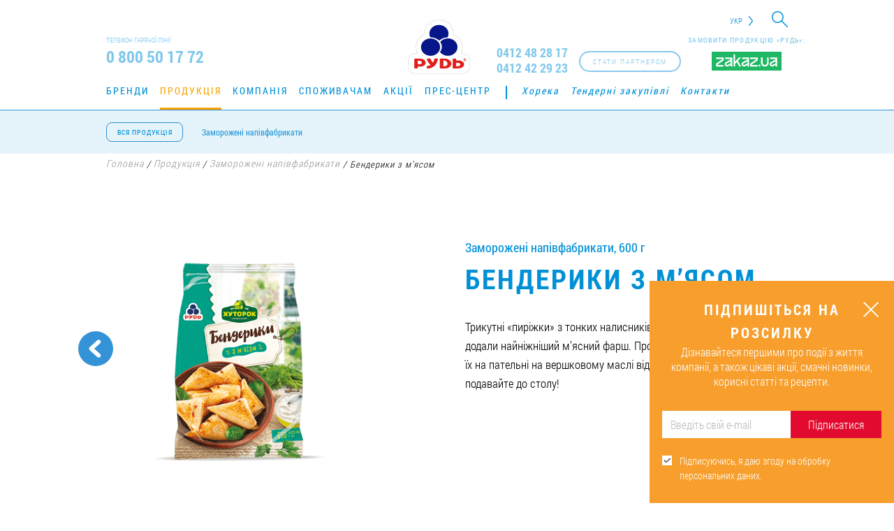

--- FILE ---
content_type: text/html; charset=UTF-8
request_url: https://rud.ua/products/frozen-semis/benderyky-z-miasom/
body_size: 13041
content:
<!DOCTYPE html><html lang="uk-UA"><head><meta charset="UTF-8"><meta http-equiv="X-UA-Compatible" content="IE=edge"><meta name="viewport" content="width=device-width, initial-scale=1, maximum-scale=1"><meta name="yandex-verification" content="d8358413f38fb6e2" /><meta name="csrf-param" content="_csrf"><meta name="csrf-token" content="YzNLRUttZncFHhsEPBk.HVYEAxA6OEskDQoYJwIbOTAtcXJ1MQgJNQ=="><title>Бендерики з м’ясом</title><meta name="keywords" content=""><meta name="description" content="Заморожені напівфабрикати. Бендерики з м’ясом від ТМ «Рудь». Вага 600 гр."><meta name="robots" content="index, follow"><meta property="og:url" content="https://rud.ua/products/frozen-semis/benderyky-z-miasom/"><meta property="og:title" content="Бендерики з м’ясом"><meta property="og:description" content=""><meta property="og:type" content="article"><meta property="og:site_name" content="rud.ua"><meta property="og:image" content="https://rud.ua/uploads/product/big/Benderyky-z-myasom_600g_500x500-min (1)_6507f18137ce2.png"><meta property="og:image:url" content="https://rud.ua/uploads/product/big/Benderyky-z-myasom_600g_500x500-min (1)_6507f18137ce2.png"><meta property="fb:admins" content="100001694593658"><meta property="fb:admins" content="100003332111067"><meta property="fb:admins" content="100007625205484"><meta property="fb:admins" content="100001588641598"><meta property="fb:app_id" content="1141975645845164"><meta property="og:locale" content="uk_UA"><link href="https://rud.ua/uploads/product/big/Benderyky-z-myasom_600g_500x500-min (1)_6507f18137ce2.png" rel="image_src"><link href="https://rud.ua/products/frozen-semis/benderyky-z-miasom/" rel="canonical"><link href="https://rud.ua/products/frozen-semis/benderyky-z-miasom/" rel="alternate" hreflang="uk-UA"><link href="https://rud.ua/ru/products/frozen-semis/benderyky-z-miasom/" rel="alternate" hreflang="ru-RU"><link href="https://rud.ua/en/products/frozen-semis/benderyky-z-miasom/" rel="alternate" hreflang="en-US"><link href="https://rud.ua/es/products/frozen-semis/benderyky-z-miasom/" rel="alternate" hreflang="es-ES"><link href="/assets/css-compress/74786cbec90ac5fd0cd0d963f9c31eda.css?v=1761669048" rel="stylesheet"><script type="text/javascript">var rating_e75aa4fb={"stars":5,"min":0,"max":5,"step":0,"showCaption":false,"showClear":false,"theme":"krajee-svg","filledStar":"\u003Cspan class=\u0022krajee-icon krajee-icon-star\u0022\u003E\u003C\/span\u003E","emptyStar":"\u003Cspan class=\u0022krajee-icon krajee-icon-star\u0022\u003E\u003C\/span\u003E","language":"uk"};</script> <script>
(function(i,s,o,g,r,a,m){i['GoogleAnalyticsObject']=r;i[r]=i[r]||function(){
(i[r].q=i[r].q||[]).push(arguments)},i[r].l=1*new Date();a=s.createElement(o),
m=s.getElementsByTagName(o)[0];a.async=1;a.src=g;m.parentNode.insertBefore(a,m)
})(window,document,'script','//www.google-analytics.com/analytics.js','ga');
ga('create', 'UA-20004832-1', 'auto');
ga('send', 'pageview', {'dimension1': '87654321'});
</script><script>(function(w,d,s,l,i){w[l]=w[l]||[];w[l].push({'gtm.start':
new Date().getTime(),event:'gtm.js'});var f=d.getElementsByTagName(s)[0],
j=d.createElement(s),dl=l!='dataLayer'?'&l='+l:'';j.async=true;j.src=
'https://www.googletagmanager.com/gtm.js?id='+i+dl;f.parentNode.insertBefore(j,f);
})(window,document,'script','dataLayer','GTM-WS2T58D');</script></head><body class="product" onload="init();"><noscript><iframe src="https://www.googletagmanager.com/ns.html?id=GTM-WS2T58D"
height="0" width="0" style="display:none;visibility:hidden"></iframe></noscript><script>
!function(f,b,e,v,n,t,s)
{if(f.fbq)return;n=f.fbq=function(){n.callMethod?
n.callMethod.apply(n,arguments):n.queue.push(arguments)};
if(!f._fbq)f._fbq=n;n.push=n;n.loaded=!0;n.version='2.0';
n.queue=[];t=b.createElement(e);t.async=!0;
t.src=v;s=b.getElementsByTagName(e)[0];
s.parentNode.insertBefore(t,s)}(window, document,'script',
'https://connect.facebook.net/en_US/fbevents.js');
fbq('init', '741168422896374');
fbq('track', 'PageView');
</script><noscript><img height="1" width="1" style="display:none"
src="https://www.facebook.com/tr?id=741168422896374&ev=PageView&noscript=1"
/></noscript><div id="page" ><header itemscope itemtype="https://schema.org/Organization"><div id="mobile-menu"><div class="top"><div class="wrapper clearfix"><div class="search-box fl-r"><form id="search-form" action="/search/" method="get"> <div class="form-group field-searchform-query required"><input type="text" id="searchform-query" class="search-field" name="query"></div> <div class="btn-search"><i class="icon-search"></i></div></form></div><div class="lang fl-r"><div class="sub-lang"><a href="/en/products/frozen-semis/benderyky-z-miasom/">EN</a><a href="/es/products/frozen-semis/benderyky-z-miasom/">Es</a> </div><span class="active-lang">Укр</span></div></div></div><nav id="main-menu"><div class="wrapper clearfix"><ul class="clearfix"><li data-id="3"><a href="/brands/">Бренди</a></li><li data-id="14"><a href="/products/">Продукція</a></li><li data-id="24"><a href="/company/about/">Компанія</a></li><li data-id="37"><a href="/consumer/">Споживачам</a></li><li data-id="38"><a href="/press-center/actions/">Акції</a></li><li data-id="39"><a href="/press-center/">Прес-центр</a></li><li data-id="52"><a href="/horeca/">Хорека</a></li><li data-id="50"><a href="/tenders/">Тендерні закупівлі</a></li><li data-id="51"><a href="/contacts/">Контакти</a></li></ul> </div></nav><div class="zakaz-wg"><p>Замовити продукцію «Рудь»:</p><a href="https://zakaz.ua/uk/search/?q=%D0%A0%D1%83%D0%B4%D1%8C&tm=rud" target="_blank"><img src="/images/zakaz.svg" alt="http://zakaz.ua/"></a></div> <div class="partner-btn fl-r" onclick="ga(&#039;send&#039;, &#039;event&#039;, &#039;click-on-button&#039;, &#039;click&#039;, &#039;become-a-partner&#039;);"><a class="btn1" href="/distributors/" data-text="Стати партнером"><span>Стати партнером</span></a></div> <div class="block-tel block-tel--update"><a href="tel:0412482817" class="tel" itemprop="telephone">0412 48 28 17</a><a href="tel:0412422923" class="tel" itemprop="telephone">0412 42 29 23</a></div><div class="search-box fl-r"><form id="search-form" action="/search/" method="get"> <div class="form-group field-searchform-query required"><input type="text" id="searchform-query" class="search-field" name="query"></div> <div class="btn-search"><i class="icon-search"></i></div></form></div></div><div class="top"><div class="wrapper clearfix"><div class="search-box fl-r"><form id="search-form" action="/search/" method="get"> <div class="form-group field-searchform-query required"><input type="text" id="searchform-query" class="search-field" name="query"></div> <div class="btn-search"><i class="icon-search"></i></div></form></div><div class="lang fl-r"><div class="sub-lang"><a href="/en/products/frozen-semis/benderyky-z-miasom/">EN</a><a href="/es/products/frozen-semis/benderyky-z-miasom/">Es</a> </div><span class="active-lang">Укр</span></div></div></div><div class="center"><div class="wrapper clearfix"><div class="block-tel fl-l"><div class="t">Телефон гарячої лінії</div><div class="tel" itemprop="telephone">0 800 50 17 72</div></div><div class="zakaz-wg"><p>Замовити продукцію «Рудь»:</p><a href="https://zakaz.ua/uk/search/?q=%D0%A0%D1%83%D0%B4%D1%8C&tm=rud" target="_blank"><img src="/images/zakaz.svg" alt="http://zakaz.ua/"></a></div> <div class="partner-btn fl-r" onclick="ga(&#039;send&#039;, &#039;event&#039;, &#039;click-on-button&#039;, &#039;click&#039;, &#039;become-a-partner&#039;);"><a class="btn1" href="/distributors/" data-text="Стати партнером"><span>Стати партнером</span></a></div> <div class="block-tel block-tel--update fl-r"><a href="tel:0412482817" class="tel" itemprop="telephone">0412 48 28 17</a><a href="tel:0412422923" class="tel" itemprop="telephone">0412 42 29 23</a></div><button id="open-menu" class="nav-icon4"><span></span><span></span><span></span></button><div class="logo"><a class="link--temporary" href="/" itemprop="url"><canvas id="canvas" width="270" height="90" style="display: none;"></canvas><img src="/images/logo.png" itemprop="logo" style="display: none" alt="Компанія «Рудь»"><img class="logo--temporary" src="/images/rud_logo_20_02_2025_ua.png" alt="Компанія «Рудь»"></a></div></div></div><nav id="main-menu"><div class="wrapper clearfix"><ul class="clearfix"><li data-id="3"><a href="/brands/">Бренди</a></li><li data-id="14"><a href="/products/">Продукція</a></li><li data-id="24"><a href="/company/about/">Компанія</a></li><li data-id="37"><a href="/consumer/">Споживачам</a></li><li data-id="38"><a href="/press-center/actions/">Акції</a></li><li data-id="39"><a href="/press-center/">Прес-центр</a></li><li data-id="52"><a href="/horeca/">Хорека</a></li><li data-id="50"><a href="/tenders/">Тендерні закупівлі</a></li><li data-id="51"><a href="/contacts/">Контакти</a></li></ul> </div></nav><nav class="sub-menu all-product-menu"><div class="wrapper clerafix"><a class="all-product" href="#" data-text="Вся продукція"><span>Вся продукція</span></a> <ul class="clearfix"><li><a href="/products/frozen-semis/">Заморожені напівфабрикати</a></li></ul> </div></nav><nav class="sub-menu"><div class="wrapper clerafix"><ul class="clearfix"><li data-id="15"><a href="/products/ice-cream/">Морозиво</a></li><li data-id="23"><a href="/horeca/">Хорека</a></li><li data-id="20"><a href="/products/frozen/">Заморожені продукти</a></li><li data-id="16"><a href="/products/butter/">Масло</a></li><li data-id="18"><a href="/products/dairy/">Молочні продукти</a></li><li class="active" data-id="22"><a href="/products/frozen-semis/">Заморожені напівфабрикати</a></li><li data-id="21"><a href="/products/dough/">Тісто заморожене</a></li><li data-id="19"><a href="/products/cheese-curd/">Сирки</a></li><li data-id="136"><a href="/products/bakery-products/">Хлібобулочні вироби</a></li></ul> </div></nav></header><section id="breadcrumbs"><div class="section-breadcrumbs" itemscope itemtype="https://schema.org/BreadcrumbList"><div class="wrapper"><span itemprop="itemListElement" itemscope itemtype="https://schema.org/ListItem"><a href="/" itemprop="item"><span itemprop='name'>Головна<meta itemprop='position' content='1' /></span></a></span> <span>/</span> <span itemprop="itemListElement" itemscope itemtype="https://schema.org/ListItem"><a href="/products/" itemprop="item"><span itemprop='name'>Продукція<meta itemprop='position' content='2' /></span></a></span> <span>/</span> <span itemprop="itemListElement" itemscope itemtype="https://schema.org/ListItem"><a href="/products/frozen-semis/" itemprop="item"><span itemprop='name'>Заморожені напівфабрикати<meta itemprop='position' content='3' /></span></a></span> <span>/</span> Бендерики з м’ясом</div></div> </section><section class="product-page"><div class="wrapper" itemscope itemtype="https://schema.org/Product"><div class="items-p clearfix"><div class="top"><div class="arrrow-b"><a class="prev" href="/products/frozen-semis/mlyntsi-frantsuzki-z-vyshniamy/"><span></span><div><span><img src="/uploads/product/small/Mlynci-French-z-Vyshneu_250x250-min_64e4bf9d17127.png" alt="Млинцi «Французькi» з вишнями"> </span></div></a><a class="next" href="/products/frozen-semis/holubtsi-silski/"><span></span><div><span><img src="/uploads/product/small/Golubci-Silski-800g-250x250-min_6507f5731302b.png" alt="Голубці «Сільські»"> </span></div></a></div> <div class="block clearfix"><div><img src="/uploads/product/big/Benderyky-z-myasom_600g_500x500-min (1)_6507f18137ce2.png" alt="Бендерики з м’ясом" itemprop="image"> </div><div><div class="t">Заморожені напівфабрикати, 600 г</div><h1 class="t-main" itemprop="name">Бендерики з м’ясом</h1><p itemprop="description">Трикутні «пиріжки» з тонких налисників, до яких ми додали найніжніший м’ясний фарш. Просто розігрійте їх на пательні на вершковому маслі від ТМ «Рудь» — і подавайте до столу!</p></div></div></div><div class="bottom"><div class="hc"><h2 class="t-main">Поживна цінність <span>на 100 г</span></h2><div class="items"><div class="item"><div>Білки</div><div>6,5 г</div></div><div class="item"><div>Жири</div><div>5,3 г</div></div><div class="item"><div>Вуглеводи</div><div>20,2 г</div></div><div class="item"><div>Енергетична цінність</div><div>648,9 кДж / 154,5 ккал</div></div><div class="item"><div>Сіль</div><div>0,6 г</div></div></div></div><div class="ld"><h2 class="t-main">Структура упаковки</h2><table><thead><tr><th>Параметри</th><th>Значення</th></tr></thead><tbody><tr><td>Штрихкод упаковки</td><td itemprop="sku gtin13">4823097814598</td></tr><tr><td>Вага (г)</td><td>600</td></tr><tr><td>Кількість у ящику (шт.)</td><td>8</td></tr></tbody></table></div></div></div><div style="display: none;" itemprop="brand manufacturer">Компанія «Рудь»</div><div style="display: none;" itemprop="material">Молоко</div><div style="display: none;" itemprop="category">Заморожені напівфабрикати</div><div style="display: none;"><input type="text" id="rating" class="rating-loading" name="rating" value="0" data-krajee-rating="rating_e75aa4fb"> <p class="rating-info" itemprop="aggregateRating" itemscope itemtype="https://schema.org/AggregateRating">
Поточний рейтинг: <span class="current-rating" itemprop="ratingValue">5</span> з <span itemprop="bestRating">5</span> (Кількість голосів: <span class="current-count" itemprop="ratingCount">1</span>) </p></div></div></section><section class="tastes-block"><div class="wrapper"><div class="t-main">Спробуй інші смаки</div><div id="owl-carusel-tastes"><div class="item"><a href="/products/frozen-semis/pelmeni-eskimos/"><div class="img"><img src="/uploads/product/small/Pelmeni_Eskimos-z-Indychkoyu-250x250-min_6704d5ccb9c62.png" alt=""> </div><div class="desk"><div><div class="top"></div><div class="bottom">Пельмені «Ескімос»</div></div></div></a></div><div class="item"><a href="/products/frozen-semis/mlyntsi-frantsuzki-z-shokoladom/"><div class="img"><img src="/uploads/product/small/Mlynci-French-z-Choco_250x250-min_66016b781b835.png" alt="Млинці «Французькі» з шоколадом"> </div><div class="desk"><div><div class="top"></div><div class="bottom">Млинці «Французькі» з шоколадом</div></div></div></a></div><div class="item"><a href="/products/frozen-semis/varenyky-z-kartopleyu-i-smazhenoyu-tsybuleyu/"><div class="img"><img src="/uploads/product/small/Verenyky-z-kartopleyu-900g-250x250-min_5bd7198d6e919.png" alt=""> </div><div class="desk"><div><div class="top"></div><div class="bottom">Вареники з картоплею та смаженою цибулею</div></div></div></a></div><div class="item"><a href="/products/frozen-semis/pelmeni-sybirski-450g/"><div class="img"><img src="/uploads/product/small/UKRO_sybirsky_450g_250x250_v2-min_6346732cbdc60.png" alt=""> </div><div class="desk"><div><div class="top"></div><div class="bottom">Равіолі «По-українськи»</div></div></div></a></div><div class="item"><a href="/products/frozen-semis/ravioli-zastolniye/"><div class="img"><img src="/uploads/product/small/Ravioli-Zastolni-700g-250x250-min_5bd71a76f2e3b.png" alt=""> </div><div class="desk"><div><div class="top"></div><div class="bottom">Равіолі «Застольні»</div></div></div></a></div><div class="item"><a href="/products/frozen-semis/pelmeni-spravzhni-600g/"><div class="img"><img src="/uploads/product/small/pelmeni-600g_little_5a30d6f72b2c9.png" alt="Пельмені «Справжні» ТМ «Рудь»"> </div><div class="desk"><div><div class="top"></div><div class="bottom">Пельмені «Справжні»</div></div></div></a></div><div class="item"><a href="/products/frozen-semis/pelmeni-100-vidsotkiv/"><div class="img"><img src="/uploads/product/small/100proc_pelmeni-250x250-min_5b90e71463c72.png" alt=""> </div><div class="desk"><div><div class="top"></div><div class="bottom">«Пельмені 100%»</div></div></div></a></div><div class="item"><a href="/products/frozen-semis/sirniki/"><div class="img"><img src="/uploads/product/small/01-Syrniki-250x250-min_5bfbff0fcef16.png" alt=""> </div><div class="desk"><div><div class="top"></div><div class="bottom">Сирники</div></div></div></a></div><div class="item"><a href="/products/frozen-semis/pelmeni-escimos/"><div class="img"><img src="/uploads/product/small/Pelmenі_eskіmos_250x250_zam-min_61eadf91417f3.png" alt=""> </div><div class="desk"><div><div class="top"></div><div class="bottom">Пельмені «Ескімос»</div></div></div></a></div><div class="item"><a href="/products/frozen-semis/pelmeni-sybirski-800g/"><div class="img"><img src="/uploads/product/small/UKRO-sybirsky_800g_250x250-min (1)_634661570e327.png" alt=""> </div><div class="desk"><div><div class="top"></div><div class="bottom">Равіолі «По-українськи»</div></div></div></a></div><div class="item"><a href="/products/frozen-semis/ravioli-rodinni/"><div class="img"><img src="/uploads/product/small/Pelm-Rodynni-250x250-px-min (1)_5e4e96a9ea919.png" alt="Равіолі «Родинні»"> </div><div class="desk"><div><div class="top"></div><div class="bottom">Равіолі «Родинні»</div></div></div></a></div><div class="item"><a href="/products/frozen-semis/khinkali-po-kavlazky/"><div class="img"><img src="/uploads/product/small/Hinkali_250x250-min (1)_5eeb1b6a848c5.png" alt=""> </div><div class="desk"><div><div class="top"></div><div class="bottom">Хінкалі «По-кавказьки»</div></div></div></a></div><div class="item"><a href="/products/frozen-semis/chebureky-z-miasom-600g/"><div class="img"><img src="/uploads/product/small/Chebureki_250x250_v1-min (1)_5eeb1e967f019.png" alt=""> </div><div class="desk"><div><div class="top"></div><div class="bottom">Чебуреки з м’ясом</div></div></div></a></div><div class="item"><a href="/products/frozen-semis/mlyntsi-z-syrom-370g/"><div class="img"><img src="/uploads/product/small/Mlynzi_250x250_v1-min (1)_5eeb205188477.png" alt=""> </div><div class="desk"><div><div class="top"></div><div class="bottom">Млинці з сиром</div></div></div></a></div><div class="item"><a href="/products/frozen-semis/varenyky-krem-pyure-z-kartopleyu-vershkamy-ta-tsybuleyu/"><div class="img"><img src="/uploads/product/small/Pelm-Cream-Puree-250x250_v1-min (1)_601bccaf4de05.jpg" alt="Вареники «Крем-пюре» з картоплею, вершками й смаженою цибулею"> </div><div class="desk"><div><div class="top"></div><div class="bottom">Вареники «Крем-пюре» з картоплею, вершками й смаженою цибулею</div></div></div></a></div><div class="item"><a href="/products/frozen-semis/syrnyky-vypecheni/"><div class="img"><img src="/uploads/product/small/06-Syrniki_smazh-250x250-min (1)_634665407b6c0.png" alt="Сирники випечені"> </div><div class="desk"><div><div class="top"></div><div class="bottom">Сирники смажені</div></div></div></a></div><div class="item"><a href="/products/frozen-semis/pelmeni-zolotyi-retsept/"><div class="img"><img src="/uploads/product/small/Pelm-ZolRecept_250x250-min_6380834eaffed.png" alt="Пельмені «Золотий рецепт»"> </div><div class="desk"><div><div class="top"></div><div class="bottom">Пельмені «Золотий рецепт»</div></div></div></a></div><div class="item"><a href="/products/frozen-semis/super-pelmeni-zi-svynynoiu-ta-yalovychynoiu/"><div class="img"><img src="/uploads/product/small/SuperPelm_250x250-min_63aaf9d6c2036.png" alt=""> </div><div class="desk"><div><div class="top"></div><div class="bottom">«Супер пельмені» зі свининою та яловичиною</div></div></div></a></div><div class="item"><a href="/products/frozen-semis/varenyky-iz-sertsem-ta-pechinkoiu/"><div class="img"><img src="/uploads/product/small/Varenyky-z-sercem-i-pechinkou_800g_250x250-min_64e4bc0828872.png" alt="Вареники із серцем та печiнкою"> </div><div class="desk"><div><div class="top"></div><div class="bottom">Вареники із серцем та печiнкою</div></div></div></a></div><div class="item"><a href="/products/frozen-semis/mlyntsi-frantsuzki-z-kurkoiu/"><div class="img"><img src="/uploads/product/small/Mlynci-French-z-Kurkoyu_250x250-min_64e4bdf475efd.png" alt="Млинці «Французькі» з куркою"> </div><div class="desk"><div><div class="top"></div><div class="bottom">Млинці «Французькі» з куркою</div></div></div></a></div><div class="item"><a href="/products/frozen-semis/mlyntsi-frantsuzki-z-vyshniamy/"><div class="img"><img src="/uploads/product/small/Mlynci-French-z-Vyshneu_250x250-min_64e4bf9d17127.png" alt="Млинцi «Французькi» з вишнями"> </div><div class="desk"><div><div class="top"></div><div class="bottom">Млинцi «Французькi» з вишнями</div></div></div></a></div><div class="item"><a href="/products/frozen-semis/holubtsi-silski/"><div class="img"><img src="/uploads/product/small/Golubci-Silski-800g-250x250-min_6507f5731302b.png" alt="Голубці «Сільські»"> </div><div class="desk"><div><div class="top"></div><div class="bottom">Голубці «Сільські»</div></div></div></a></div><div class="item"><a href="/products/frozen-semis/minipelmeni/"><div class="img"><img src="/uploads/product/small/MiniPelmeni-800g-250x250-min_65ddc10f6835e.png" alt="«Мініпельмені»"> </div><div class="desk"><div><div class="top"></div><div class="bottom">«Мініпельмені»</div></div></div></a></div><div class="item"><a href="/products/frozen-semis/ravioli-dytiache-bazhannia/"><div class="img"><img src="/uploads/product/small/DB_250x250-min_6601646f84eb1.png" alt="Равіолі «Дитяче бажання»"> </div><div class="desk"><div><div class="top"></div><div class="bottom">Равіолі «Дитяче бажання»</div></div></div></a></div><div class="item"><a href="/products/frozen-semis/pelmeni-try-miasa/"><div class="img"><img src="/uploads/product/small/Three_Myasa_250x250-min_66152542b6ca3.png" alt="Пельмені «Три м’яса»"> </div><div class="desk"><div><div class="top"></div><div class="bottom">Пельмені «Три м’яса»</div></div></div></a></div><div class="item"><a href="/products/frozen-semis/varenyky-z-miasom-ta-chasnykom/"><div class="img"><img src="/uploads/product/small/03-Varenyky-Miaso-z-chasnykom_250x250-min_67091827b8fbc.png" alt=""> </div><div class="desk"><div><div class="top"></div><div class="bottom">Вареники з м’ясом та часником</div></div></div></a></div><div class="item"><a href="/products/frozen-semis/varenyky-z-kartopleiu-ta-hrybamy/"><div class="img"><img src="/uploads/product/small/02-Varenyky-z-kartopleu-ta-grybamy_250x250-min_67091e33300de.png" alt=""> </div><div class="desk"><div><div class="top"></div><div class="bottom">Вареники з картоплею та грибами</div></div></div></a></div><div class="item"><a href="/products/frozen-semis/varenyky-z-kapustoiu/"><div class="img"><img src="/uploads/product/small/01-Varenyky-z-kapustou_250x250-min_67091fac7decb.png" alt=""> </div><div class="desk"><div><div class="top"></div><div class="bottom">Вареники з капустою</div></div></div></a></div><div class="item"><a href="/products/frozen-semis/nahetsy/"><div class="img"><img src="/uploads/product/small/04-Nuggets-250x250-min_6723d118bdb6e.png" alt=""> </div><div class="desk"><div><div class="top"></div><div class="bottom">Нагетси</div></div></div></a></div><div class="item"><a href="/products/frozen-semis/100-vidsotkiv-ravioli/"><div class="img"><img src="/uploads/product/small/Ravioli_100proc_600g-250x250-min_68469cd9ad04e.png" alt=""> </div><div class="desk"><div><div class="top"></div><div class="bottom">«100 % равіолі»</div></div></div></a></div><div class="item"><a href="/products/frozen-semis/eskimos-iz-yalovychynoiu/"><div class="img"><img src="/uploads/product/small/Pelmeni_Eskimos-z-Yalovychynoyu-800g_250x250-min_68469ead3b6d3.png" alt=""> </div><div class="desk"><div><div class="top"></div><div class="bottom">«Ескімос» із яловичиною</div></div></div></a></div><div class="item"><a href="/products/frozen-semis/100vidsotkiv-varenyky-z-kartopleiu-ta-vershkamy/"><div class="img"><img src="/uploads/product/small/Varenyky_100proc_600g-250x250-min_6909c26cddae4.png" alt=""> </div><div class="desk"><div><div class="top"></div><div class="bottom">«100 % ВАРЕНИКИ» З КАРТОПЛЕЮ ТА ВЕРШКАМИ</div></div></div></a></div></div></div></section><footer><div id="up-page"><div class="line"></div></div><div class="wrapper"><div class="clearfix"><div class="logo-f fl-l"><a href=""><img src="/images/logo-f.png" width="64" height="57" alt=""> </a><span>© Компанія «Рудь» , 2026</span></div><div class="nav-f fl-l"><nav class="brend-f"><div class="t">Наші бренди:</div><ul><li><a href="/brands/escimos/">Ескімос</a></li><li><a href="/brands/imperium/">Imperium</a></li><li><a href="/brands/100icecream/">100% морозиво</a></li><li><a href="/brands/super-sokolad/">Супершоколад</a></li><li><a href="/brands/ditace-bazanna/">Дитяче бажання</a></li><li><a href="/brands/pustuncik/">Пустунчик</a></li><li><a href="/brands/rud/">Рудь</a></li><li><a href="/brands/sef-kuhar/">Шеф-кухар</a></li><li><a href="/brands/hutorok/">Хуторок</a></li><li><a href="/brands/frenzy/">Frenzy</a></li></ul></nav><nav class="main-f"><ul><li><a href="/brands/">Бренди</a></li><li><a href="/products/">Продукція</a></li><li><a href="/company/about/">Компанія</a></li><li><a href="/consumer/">Споживачам</a></li><li><a href="/press-center/actions/">Акції</a></li><li><a href="/press-center/">Прес-центр</a></li><li><a href="/horeca/">Хорека</a></li><li><a href="/tenders/">Тендерні закупівлі</a></li><li><a href="/contacts/">Контакти</a></li></ul></nav></div><div class="tel-f fl-r"><div class="t">Телефон гарячої лінії</div><div class="tel">0 800 50 17 72</div><div class="bottom">
Дзвінки безкоштовні на всій території України (крім дзвінків з мобільних телефонів) </div></div><div style="opacity:0;"" class="subscription-module subscription-module--footer"><div class="subscription-module__header">Підпишіться на розсилку</div><div id="footerSubscribeFormSuccessText" class="subscribe-success-text hide"><div><span></span>
Дякуємо!<br /> Перший дайджест — уже скоро. </div></div><form id="footerSubscribeForm" class="subscribe-form-class" action="/form/email-subscribe/" method="post"><input type="hidden" name="_csrf" value="YzNLRUttZncFHhsEPBk.HVYEAxA6OEskDQoYJwIbOTAtcXJ1MQgJNQ=="> <div class="subscribe-form__block"><div class="form-group field-emailsubscribersform-email"><input type="text" id="emailsubscribersform-email" class="form-control" name="EmailSubscribersForm[email]" placeholder="Введіть свій e-mail"><div class="help-block"></div></div><button type="submit" id="footerSubscribeButtonId">ОК</button> </div><label class="label-to-rules"><input type="checkbox" checked="checked" class="confirmRulesFooter"
value="0"/><span></span><div>Підписуючись, я даю згоду на обробку персональних даних.</div><div class="form-group field-confirmRulesFooterhiddenInput required"><input type="hidden" id="confirmRulesFooterhiddenInput" class="form-control" name="EmailSubscribersForm[rules]" value="1"><div class="help-block"></div></div> </label></form></div></div><div><div class="zakaz-wg"><p>Замовити продукцію «Рудь»:</p><a href="https://zakaz.ua/uk/search/?q=%D0%A0%D1%83%D0%B4%D1%8C&tm=rud" target="_blank"><img src="/images/zakaz.svg" alt="http://zakaz.ua/"></a></div> <div class="social-icon"><div class="t">Слідкуйте за нами:</div><div class="social"><a href="https://www.facebook.com/rudukraine/" class="fb" target="_blank" rel="nofollow"
onclick="ga('send', 'event', 'click-on-button', 'click', 'go-to-fb'); //yaCounter2131402.reachGoal('GO_TO_FB');"><svg width="64" height="64" xmlns="//www.w3.org/2000/svg"
xmlns:svg="//www.w3.org/2000/svg" viewBox="0 0 64 64"><g><path id="svg_1"
d="m64,15.422c0,-8.482 -6.939,-15.422 -15.421,-15.422l-33.157,0c-8.482,0 -15.422,6.94 -15.422,15.422l0,33.156c0,8.483 6.94,15.422 15.422,15.422l33.157,0c8.482,0 15.421,-6.939 15.421,-15.422l0,-33.156z"
fill="#1559B0"/><path id="svg_2"
d="m22.602,25.406l4.027,0l0,-1.828l0,-1.79l0,-0.298c0,-1.724 0.045,-4.387 1.298,-6.035c1.32,-1.745 3.133,-2.932 6.251,-2.932c5.079,0 7.221,0.724 7.221,0.724l-1.008,5.968c0,0 -1.678,-0.485 -3.244,-0.485s-2.969,0.56 -2.969,2.126l0,0.635l0,2.088l0,1.828l6.422,0l-0.447,5.825l-5.975,0l0,20.245l-7.549,0l0,-20.246l-4.027,0l0,-5.825l0,0z"
fill="#FFFFFF"/></g></svg><svg width="64" height="64" xmlns="//www.w3.org/2000/svg"
xmlns:svg="//www.w3.org/2000/svg" viewBox="0 0 64 64"><g><g id="svg_1"><g id="svg_2"><path id="svg_3"
d="m48,64l-32,0c-8.822,0 -16,-7.178 -16,-16l0,-32c0,-8.822 7.178,-16 16,-16l32,0c8.822,0 16,7.178 16,16l0,32c0,8.822 -7.178,16 -16,16zm-32,-61.768c-7.591,0 -13.768,6.176 -13.768,13.768l0,32c0,7.592 6.176,13.768 13.768,13.768l32,0c7.592,0 13.768,-6.176 13.768,-13.768l0,-32c0,-7.592 -6.176,-13.768 -13.768,-13.768l-32,0z"
fill="#FFFFFF"/></g><path id="svg_4"
d="m23.363,25.599l3.888,0l0,-1.764l0,-1.728l0,-0.288c0,-1.663 0.043,-4.233 1.252,-5.824c1.274,-1.685 3.023,-2.829 6.033,-2.829c4.903,0 6.97,0.698 6.97,0.698l-0.973,5.759c0,0 -1.619,-0.468 -3.131,-0.468s-2.866,0.54 -2.866,2.052l0,0.612l0,2.016l0,1.764l6.198,0l-0.432,5.623l-5.767,0l0,19.538l-7.285,0l0,-19.538l-3.888,0l0,-5.623l0.001,0z"
fill="#FFFFFF"/></g></g></svg></a><a href="https://www.youtube.com/user/RudUkraine" class="yo" target="_blank" rel="nofollow"
onclick="ga('send', 'event', 'click-on-button', 'click', 'go-to-youtube'); //yaCounter2131402.reachGoal('GO_TO_YOUTUBE');"><svg width="64" height="64" xmlns="//www.w3.org/2000/svg"
xmlns:svg="//www.w3.org/2000/svg" viewBox="0 0 64 64"><linearGradient y2="0.5" x2="1" y1="0.5" x1="0" id="SVGID_1_"><stop stop-color="#E52D27" offset="0"/><stop stop-color="#BF171D" offset="1"/></linearGradient><linearGradient y2="0.50006" x2="0.99997" y1="0.50006" x1="0.00002" id="Triangle_1_"><stop stop-color="#E52D27" offset="0"/><stop stop-color="#BF171D" offset="1"/></linearGradient><g><path id="svg_1"
d="m15.421,0c-8.481,0 -15.421,6.94 -15.421,15.421l0,33.157c0,8.483 6.94,15.422 15.421,15.422l33.158,0c8.482,0 15.421,-6.939 15.421,-15.422l0,-33.157c0,-8.481 -6.939,-15.421 -15.421,-15.421l-33.158,0z"
fill="url(#SVGID_1_)"/><path d="m27.532,37.611l11.688,-6.056l-11.688,-6.099l0,12.155z"
fill="url(#Triangle_1_)" id="Triangle"/><path d="m27.532,25.457l10.25,6.844l1.438,-0.746l-11.688,-6.098z" fill="#420000"
clip-rule="evenodd" fill-rule="evenodd" opacity="0.12" id="The_Sharpness"/><g id="Lozenge"><path id="svg_2"
d="m53.196,23.351c0,0 -0.423,-2.981 -1.72,-4.293c-1.645,-1.723 -3.489,-1.731 -4.334,-1.832c-6.054,-0.438 -15.134,-0.438 -15.134,-0.438l-0.018,0c0,0 -9.08,0 -15.134,0.438c-0.846,0.101 -2.688,0.109 -4.334,1.832c-1.297,1.313 -1.719,4.293 -1.719,4.293s-0.433,3.5 -0.433,7.001l0,3.282c0,3.5 0.433,7.001 0.433,7.001s0.422,2.98 1.719,4.293c1.646,1.724 3.807,1.669 4.77,1.85c3.461,0.33 14.708,0.434 14.708,0.434s9.089,-0.015 15.143,-0.452c0.845,-0.101 2.689,-0.108 4.334,-1.832c1.297,-1.313 1.72,-4.293 1.72,-4.293s0.432,-3.501 0.432,-7.001l0,-3.282c-0.001,-3.5 -0.433,-7.001 -0.433,-7.001zm-25.662,14.26l-0.002,-12.155l11.688,6.099l-11.686,6.056z"
fill="#FFFFFF"/></g></g></svg><svg width="64" height="64" xmlns="//www.w3.org/2000/svg"
xmlns:svg="//www.w3.org/2000/svg" viewBox="0 0 64 64"><g><g id="svg_1"><path id="svg_2"
d="m48,64l-32,0c-8.822,0 -16,-7.177 -16,-16l0,-32c0,-8.822 7.178,-16 16,-16l32,0c8.822,0 16,7.178 16,16l0,32c0,8.823 -7.178,16 -16,16zm-32,-61.768c-7.591,0 -13.768,6.177 -13.768,13.768l0,32c0,7.592 6.176,13.768 13.768,13.768l32,0c7.592,0 13.768,-6.176 13.768,-13.768l0,-32c0,-7.591 -6.176,-13.768 -13.768,-13.768l-32,0z"
fill="#FFFFFF"/></g><g id="Lozenge_1_"><path id="svg_3"
d="m52.457,23.653c0,0 -0.408,-2.877 -1.66,-4.144c-1.588,-1.663 -3.367,-1.671 -4.184,-1.769c-5.842,-0.422 -14.604,-0.422 -14.604,-0.422l-0.018,0c0,0 -8.763,0 -14.605,0.422c-0.816,0.098 -2.595,0.105 -4.183,1.769c-1.252,1.267 -1.659,4.144 -1.659,4.144s-0.417,3.378 -0.417,6.757l0,3.168c0,3.378 0.417,6.756 0.417,6.756s0.407,2.877 1.659,4.144c1.588,1.663 3.674,1.61 4.603,1.785c3.34,0.32 14.194,0.419 14.194,0.419s8.771,-0.013 14.613,-0.436c0.816,-0.097 2.596,-0.105 4.184,-1.768c1.252,-1.268 1.66,-4.145 1.66,-4.145s0.416,-3.378 0.416,-6.757l0,-3.166c0,-3.379 -0.416,-6.757 -0.416,-6.757zm-24.767,13.763l-0.002,-11.73l11.281,5.886l-11.279,5.844z"
fill="#FFFFFF"/></g></g></svg></a><a href="https://www.instagram.com/rud_ua/" class="in" target="_blank" rel="nofollow"
onclick="ga('send', 'event', 'click-on-button', 'click', 'go-to-instagram'); //yaCounter2131402.reachGoal('GO_TO_INSTAGRAM');"><svg version="1.1" id="Layer_1" xmlns="//www.w3.org/2000/svg" xmlns:xlink="//www.w3.org/1999/xlink"
x="0px" y="0px"
width="64px" height="64px" viewBox="32 32 64 64" enable-background="new 32 32 64 64" xml:space="preserve"><g><linearGradient id="SVGID_10_" gradientUnits="userSpaceOnUse" x1="-565.1655" y1="-179.6177" x2="-517.6533"
y2="-111.7632" gradientTransform="matrix(1 0 0 -1 605.4102 -81.6914)"><stop offset="0" style="stop-color:#FFB900"/><stop offset="1" style="stop-color:#9100EB"/></linearGradient><path fill="url(#SVGID_10_)"
d="M96,88c0,4.4-3.6,8-8,8H40c-4.4,0-8-3.6-8-8V40c0-4.4,3.6-8,8-8h48c4.4,0,8,3.6,8,8V88z"/><g><g><path fill="#FFFFFF" d="M75,88H53c-7.168,0-13-5.832-13-13V53c0-7.168,5.832-13,13-13h22c7.168,0,13,5.832,13,13v22
C88,82.168,82.168,88,75,88z M53,44c-4.962,0-9,4.038-9,9v22c0,4.963,4.038,9,9,9h22c4.963,0,9-4.037,9-9V53c0-4.962-4.037-9-9-9
H53z"/></g><g><path fill="#FFFFFF" d="M64,76c-6.617,0-12-5.384-12-12c0-6.617,5.383-12,12-12c6.616,0,12,5.383,12,12
C76,70.616,70.616,76,64,76z M64,56c-4.411,0-8,3.589-8,8s3.589,8,8,8s8-3.589,8-8S68.411,56,64,56z"/></g><g><circle fill="#FFFFFF" cx="76.75" cy="51.25" r="2.75"/></g></g></g></svg><svg version="1.1" id="Layer_1" xmlns="//www.w3.org/2000/svg" xmlns:xlink="//www.w3.org/1999/xlink"
x="0px" y="0px"
width="64px" height="64px" viewBox="32 32 64 64" enable-background="new 32 32 64 64" xml:space="preserve"><g><g><path fill="#1A8ECE" d="M40,95.625c-4.205,0-7.625-3.42-7.625-7.625V40c0-4.205,3.42-7.625,7.625-7.625h48
c4.205,0,7.625,3.42,7.625,7.625v48c0,4.205-3.42,7.625-7.625,7.625H40z"/><path fill="#FFFFFF" d="M88,32.75c3.998,0,7.25,3.252,7.25,7.25v48c0,3.998-3.252,7.25-7.25,7.25H40
c-3.998,0-7.25-3.252-7.25-7.25V40c0-3.998,3.252-7.25,7.25-7.25H88 M88,32H40c-4.4,0-8,3.6-8,8v48c0,4.4,3.6,8,8,8h48
c4.4,0,8-3.6,8-8V40C96,35.6,92.4,32,88,32L88,32z"/></g><g><g><path fill="#FFFFFF" d="M75,88H53c-7.168,0-13-5.832-13-13V53c0-7.168,5.832-13,13-13h22c7.168,0,13,5.832,13,13v22
C88,82.168,82.168,88,75,88z M53,44c-4.962,0-9,4.038-9,9v22c0,4.963,4.038,9,9,9h22c4.963,0,9-4.037,9-9V53c0-4.962-4.037-9-9-9
H53z"/></g><g><path fill="#FFFFFF" d="M64,76c-6.617,0-12-5.384-12-12c0-6.617,5.383-12,12-12c6.616,0,12,5.383,12,12
C76,70.616,70.616,76,64,76z M64,56c-4.411,0-8,3.589-8,8s3.589,8,8,8s8-3.589,8-8S68.411,56,64,56z"/></g><g><circle fill="#FFFFFF" cx="76.75" cy="51.25" r="2.75"/></g></g></g></svg></a><a href="https://www.tiktok.com/@rud_tm" class="in" target="_blank" rel="nofollow"><svg version="1.1" xmlns="http://www.w3.org/2000/svg" xmlns:xlink="http://www.w3.org/1999/xlink" x="0px" y="0px" width="64px"
height="64px" viewBox="0 0 64 64" enable-background="new 0 0 64 64" xml:space="preserve"><g id="BACKGROUND"></g><g id="ELEMENTS1"><g><path d="M47.801,64H16.198C7.253,64,0,56.748,0,47.8V16.198C0,7.252,7.253,0,16.198,0h31.603C56.746,0,64,7.252,64,16.198V47.8
C64,56.748,56.746,64,47.801,64z"/><g><g><path fill-rule="evenodd" clip-rule="evenodd" fill="#EE1D52" d="M40.305,26.996c2.561,1.83,5.699,2.908,9.091,2.908v-6.52
c-0.644,0-1.283-0.067-1.91-0.201v5.133c-3.39,0-6.53-1.077-9.091-2.907v13.306c0,6.656-5.4,12.051-12.059,12.051
c-2.484,0-4.793-0.75-6.714-2.039c2.191,2.237,5.244,3.625,8.624,3.625c6.658,0,12.059-5.395,12.059-12.051V26.996
L40.305,26.996z M42.658,20.417c-1.309-1.429-2.169-3.276-2.354-5.32v-0.838h-1.81C38.949,16.856,40.501,19.075,42.658,20.417
L42.658,20.417z M23.836,43.621c-0.731-0.958-1.127-2.132-1.125-3.338c0-3.044,2.468-5.512,5.515-5.512
c0.568,0,1.133,0.087,1.674,0.259v-6.667c-0.633-0.085-1.271-0.123-1.908-0.108v5.188c-0.542-0.171-1.107-0.258-1.674-0.258
c-3.047,0-5.517,2.467-5.517,5.512C20.801,40.848,22.035,42.712,23.836,43.621z"/><path fill-rule="evenodd" clip-rule="evenodd" fill="#FFFFFF" d="M38.395,25.409c2.561,1.83,5.701,2.907,9.091,2.907v-5.133
c-1.893-0.402-3.568-1.39-4.827-2.766c-2.157-1.342-3.709-3.561-4.163-6.158h-4.752v26.042
c-0.012,3.034-2.479,5.494-5.518,5.494c-1.79,0-3.384-0.855-4.39-2.175c-1.801-0.909-3.035-2.773-3.035-4.925
c0-3.045,2.47-5.512,5.517-5.512c0.584,0,1.146,0.09,1.672,0.258v-5.188c-6.54,0.135-11.802,5.477-11.802,12.049
c0,3.281,1.311,6.254,3.435,8.425c1.921,1.288,4.229,2.039,6.714,2.039c6.658,0,12.059-5.395,12.059-12.051V25.409z"/><path fill-rule="evenodd" clip-rule="evenodd" fill="#69C9D0" d="M47.485,23.184v-1.389c-1.707,0.004-3.379-0.475-4.827-1.377
C43.939,21.819,45.627,22.787,47.485,23.184z M38.495,14.259c-0.045-0.248-0.078-0.498-0.101-0.749v-0.837h-6.562v26.042
c-0.011,3.036-2.476,5.493-5.516,5.493c-0.893,0-1.734-0.211-2.481-0.587c1.006,1.32,2.6,2.175,4.39,2.175
c3.039,0,5.506-2.459,5.518-5.494V14.259H38.495z M27.991,28.253v-1.477c-0.55-0.076-1.101-0.113-1.655-0.113
c-6.659,0-12.058,5.395-12.058,12.052c0,4.172,2.121,7.85,5.344,10.012c-2.124-2.173-3.435-5.146-3.435-8.425
C16.188,33.73,21.449,28.388,27.991,28.253L27.991,28.253z"/></g></g></g></g><g id="TEXT1"></g></svg><svg version="1.1" xmlns="http://www.w3.org/2000/svg" xmlns:xlink="http://www.w3.org/1999/xlink" x="0px" y="0px" width="64px"
height="64px" viewBox="0 0 64 64" enable-background="new 0 0 64 64" xml:space="preserve"><g id="BACKGROUND"></g><g id="ELEMENTS"><g><path fill="#FFFFFF" d="M47.8,1.997c7.832,0,14.203,6.371,14.203,14.202V47.8c0,7.832-6.371,14.204-14.203,14.204H16.198
c-7.831,0-14.201-6.372-14.201-14.204V16.198c0-7.831,6.37-14.202,14.201-14.202H47.8 M47.8,0H16.198C7.252,0,0,7.252,0,16.198
V47.8C0,56.748,7.252,64,16.198,64H47.8C56.747,64,64,56.748,64,47.8V16.198C64,7.252,56.747,0,47.8,0L47.8,0z"/></g><path fill="#FFFFFF" d="M48.807,28.251c-0.321,0.029-0.643,0.047-0.965,0.048c-3.539,0-6.839-1.783-8.777-4.744v16.154
c0,6.594-5.347,11.939-11.939,11.939c-6.594,0-11.939-5.345-11.939-11.939S20.531,27.77,27.125,27.77l0,0
c0.248,0,0.493,0.022,0.738,0.038v5.882c-0.245-0.029-0.486-0.074-0.738-0.074c-3.365,0-6.095,2.73-6.095,6.095
c0,3.364,2.729,6.093,6.095,6.093c3.366,0,6.337-2.654,6.337-6.019l0.06-27.434h5.629c0.53,5.048,4.602,8.991,9.663,9.359v6.541"/></g><g id="TEXT"></g></svg></a></div> <div class="doris"><a href="https://doris.agency/" target="_blank"><img src="/images/doris.png" width="120" height="35" alt="Дорис Адвертайзинг"> </a></div></div></div></div></footer></div><div style="opacity:0;"" class="subscription-module subscription-module--popup"><span class="subscription-module__closed-btn"></span><div class="subscription-module__header">Підпишіться на розсилку</div><div id="popupSubscribeFormSuccessText" class="subscribe-success-text hide"><div><span></span>
Дякуємо!<br /> Перший дайджест — уже скоро. </div></div><p>Дізнавайтеся першими про події з життя компанії, а також цікаві акції, смачні новинки, корисні статті та рецепти.</p><form id="popupSubscribeForm" class="subscribe-form-class" action="/form/email-subscribe/" method="post"><input type="hidden" name="_csrf" value="YzNLRUttZncFHhsEPBk.HVYEAxA6OEskDQoYJwIbOTAtcXJ1MQgJNQ=="> <div class="subscribe-form__block"><div class="form-group field-emailsubscribersform-email"><input type="text" id="emailsubscribersform-email" class="form-control" name="EmailSubscribersForm[email]" placeholder="Введіть свій e-mail"><div class="help-block"></div></div><button type="submit" id="popupSubscribeButtonId">Підписатися</button> </div><label class="label-to-rules"><input type="checkbox" checked="checked" class="confirmRulesPopup"
value="0"/><span></span><div>Підписуючись, я даю згоду на обробку персональних даних.</div><div class="form-group field-confirmRulesPopuphiddenInput required"><input type="hidden" id="confirmRulesPopuphiddenInput" class="form-control" name="EmailSubscribersForm[rules]" value="1"><div class="help-block"></div></div> </label></form></div><script src="/libs/logo/init-logo.min.js"></script><script src="/libs/logo/easeljs-0.8.1.min.js"></script><script src="/libs/logo/tweenjs-0.6.1.min.js"></script><script src="/libs/logo/movieclip-0.8.1.min.js"></script><script src="/libs/logo/preloadjs-0.6.1.min.js"></script><script src="/libs/logo/index.js"></script><script src="/libs/jquery/2.2.4/jquery.min.js"></script><script src="/assets/a74827ac/js/star-rating.min.js?v=1761668994"></script><script src="/assets/ff6a830a/js/kv-widgets.min.js?v=1761668994"></script><script src="/libs/owlcarousel/owl.carousel.min.js?v=1466085389"></script><script src="/js/system/system.min.js?v=1466086645"></script><script src="/js/intersection-observer.js?v=1596726108"></script><script src="/js/common.min.js?v=1723632088"></script><script src="/js/system/validation.min.js?v=1466086645"></script><script src="/js/system/form.min.js?v=1466086645"></script><script type="text/javascript">var flag=false,t;$(".all-product").on("click",function(){t=$(this);t2=$(this).find("span");if(!flag){t.attr("data-text","Назад");t.addClass("open");t2.text("Назад")
t.parent().find("ul").hide();t.parent().parent().next().addClass("open");flag=true;}
else{t.attr("data-text","Вся продукція");t2.text("Вся продукція");t.removeClass("open");t.parent().find("ul").show();t.parent().parent().next().removeClass("open");flag=false;}
return false;});
$(".btn-search").on("click",function(){$(".search-field").focus();});
$("nav#main-menu").find("li[data-id=14]").addClass("active");</script><script type="text/javascript">jQuery(document).ready(function () {
kvInitPlugin('#rating',function(){if(jQuery('#rating').data('rating')){jQuery('#rating').rating('destroy');}
jQuery('#rating').rating(rating_e75aa4fb);});kvListenEvent('rating.change','#rating',function(event,value,caption){if(window.voted===undefined){$.ajax({type:"POST",url:"/product/rating/",data:{id:729,value:value},success:function(response){if(response.success){$("#"+event.target.id).rating("refresh",{disabled:true});$(".current-rating").text(response.rating);$(".current-count").text(response.count);}},dataType:"json"});}
window.voted=true;});
jQuery('#search-form').yiiActiveForm([{"id":"searchform-query","name":"query","container":".field-searchform-query","input":"#searchform-query","validate":function(attribute,value,messages,deferred,$form){yii.validation.required(value,messages,{"message":"Необхідно заповнити \"Query\"."});yii.validation.string(value,messages,{"message":"Значення \"Query\" має бути текстовим рядком.","skipOnEmpty":1});}}],[]);
jQuery('#footerSubscribeForm').yiiActiveForm([{"id":"emailsubscribersform-email","name":"email","container":".field-emailsubscribersform-email","input":"#emailsubscribersform-email","validate":function(attribute,value,messages,deferred,$form){if((function(attribute,value){var inputId=attribute.input;if($(inputId).val().length==0){return $(inputId).val().length==0;}})(attribute,value)){yii.validation.required(value,messages,{"message":"Будь ласка, заповніть поле «e-mail»"});}yii.validation.email(value,messages,{"pattern":/^[a-zA-Z0-9!#$%&'*+\/=?^_`{|}~-]+(?:\.[a-zA-Z0-9!#$%&'*+\/=?^_`{|}~-]+)*@(?:[a-zA-Z0-9](?:[a-zA-Z0-9-]*[a-zA-Z0-9])?\.)+[a-zA-Z0-9](?:[a-zA-Z0-9-]*[a-zA-Z0-9])?$/,"fullPattern":/^[^@]*<[a-zA-Z0-9!#$%&'*+\/=?^_`{|}~-]+(?:\.[a-zA-Z0-9!#$%&'*+\/=?^_`{|}~-]+)*@(?:[a-zA-Z0-9](?:[a-zA-Z0-9-]*[a-zA-Z0-9])?\.)+[a-zA-Z0-9](?:[a-zA-Z0-9-]*[a-zA-Z0-9])?>$/,"allowName":false,"message":"Значення \u0022e-mail\u0022 не є правильною email адресою.","enableIDN":false,"skipOnEmpty":1});value=yii.validation.trim($form,attribute,[]);}},{"id":"emailsubscribersform-rules","name":"rules","container":".field-confirmRulesFooterhiddenInput","input":"#confirmRulesFooterhiddenInput","validate":function(attribute,value,messages,deferred,$form){yii.validation.required(value,messages,{"message":"Дайте згоду на обробку персональних даних."});yii.validation.number(value,messages,{"pattern":/^\s*[+-]?\d+\s*$/,"message":"Значення \u0022Rules\u0022 має бути цілим числом.","skipOnEmpty":1});}}],[]);
$(".confirmRulesFooter").change(function(){if(this.checked){$("#confirmRulesFooterhiddenInput").attr('value',1);}else{$("#confirmRulesFooterhiddenInput").removeAttr('value');}});var formMainfooterSubscribeForm=$(document).find('#footerSubscribeForm');var submitBtnIdfooterSubscribeButtonId=$("#footerSubscribeButtonId");var successTextfooterSubscribeForm=$(document).find('#footerSubscribeFormSuccessText');formMainfooterSubscribeForm.on("beforeSubmit",function(){var form=$(this);form.addClass("sending-state");submitBtnIdfooterSubscribeButtonId.attr("disabled",true);$.ajax({type:"post",url:form.attr("action"),data:form.serialize(),success:function(response){if(response.success){form.addClass('form-hide');successTextfooterSubscribeForm.removeClass('hide');form[0].reset();submitBtnIdfooterSubscribeButtonId.removeAttr("disabled");disabledPopup(false);setTimeout(function(){successTextfooterSubscribeForm.addClass('hide');form.removeClass('form-hide sending-state');},3000);ga("send","event","form","send","subscribe-to-newsletter");}else{form.css("opacity","1");form.yiiActiveForm("updateMessages",response.errors);submitBtnIdfooterSubscribeButtonId.removeAttr('disabled');form.removeClass("sending-state");}},dataType:"json",});return false;});$(document).on('click','.subscription-module__closed-btn',function(){disabledPopup(true);});$('footer').viewportChecker({classToAdd:'visible',offset:0,repeat:true,callbackFunction:function(){$(".subscription-module.subscription-module--popup").addClass("hide");if($('footer.visible').length<=0){$(".subscription-module.subscription-module--popup").removeClass("hide")}}});function disabledPopup(removeForm){$.post("/form/disabled-subscriber-popup/",function(data){if(data.success&&removeForm){$(document).find('.subscription-module--popup').remove();}});}
jQuery('#popupSubscribeForm').yiiActiveForm([{"id":"emailsubscribersform-email","name":"email","container":".field-emailsubscribersform-email","input":"#emailsubscribersform-email","validate":function(attribute,value,messages,deferred,$form){if((function(attribute,value){var inputId=attribute.input;if($(inputId).val().length==0){return $(inputId).val().length==0;}})(attribute,value)){yii.validation.required(value,messages,{"message":"Будь ласка, заповніть поле «e-mail»"});}yii.validation.email(value,messages,{"pattern":/^[a-zA-Z0-9!#$%&'*+\/=?^_`{|}~-]+(?:\.[a-zA-Z0-9!#$%&'*+\/=?^_`{|}~-]+)*@(?:[a-zA-Z0-9](?:[a-zA-Z0-9-]*[a-zA-Z0-9])?\.)+[a-zA-Z0-9](?:[a-zA-Z0-9-]*[a-zA-Z0-9])?$/,"fullPattern":/^[^@]*<[a-zA-Z0-9!#$%&'*+\/=?^_`{|}~-]+(?:\.[a-zA-Z0-9!#$%&'*+\/=?^_`{|}~-]+)*@(?:[a-zA-Z0-9](?:[a-zA-Z0-9-]*[a-zA-Z0-9])?\.)+[a-zA-Z0-9](?:[a-zA-Z0-9-]*[a-zA-Z0-9])?>$/,"allowName":false,"message":"Значення \u0022e-mail\u0022 не є правильною email адресою.","enableIDN":false,"skipOnEmpty":1});value=yii.validation.trim($form,attribute,[]);}},{"id":"emailsubscribersform-rules","name":"rules","container":".field-confirmRulesPopuphiddenInput","input":"#confirmRulesPopuphiddenInput","validate":function(attribute,value,messages,deferred,$form){yii.validation.required(value,messages,{"message":"Дайте згоду на обробку персональних даних."});yii.validation.number(value,messages,{"pattern":/^\s*[+-]?\d+\s*$/,"message":"Значення \u0022Rules\u0022 має бути цілим числом.","skipOnEmpty":1});}}],[]);
$(".confirmRulesPopup").change(function(){if(this.checked){$("#confirmRulesPopuphiddenInput").attr('value',1);}else{$("#confirmRulesPopuphiddenInput").removeAttr('value');}});var formMainpopupSubscribeForm=$(document).find('#popupSubscribeForm');var submitBtnIdpopupSubscribeButtonId=$("#popupSubscribeButtonId");var successTextpopupSubscribeForm=$(document).find('#popupSubscribeFormSuccessText');formMainpopupSubscribeForm.on("beforeSubmit",function(){var form=$(this);form.addClass("sending-state");submitBtnIdpopupSubscribeButtonId.attr("disabled",true);$.ajax({type:"post",url:form.attr("action"),data:form.serialize(),success:function(response){if(response.success){form.addClass('form-hide');successTextpopupSubscribeForm.removeClass('hide');form[0].reset();submitBtnIdpopupSubscribeButtonId.removeAttr("disabled");disabledPopup(false);setTimeout(function(){successTextpopupSubscribeForm.addClass('hide');form.removeClass('form-hide sending-state');},3000);ga("send","event","form","send","subscribe-to-newsletter");}else{form.css("opacity","1");form.yiiActiveForm("updateMessages",response.errors);submitBtnIdpopupSubscribeButtonId.removeAttr('disabled');form.removeClass("sending-state");}},dataType:"json",});return false;});$(document).on('click','.subscription-module__closed-btn',function(){disabledPopup(true);});$('footer').viewportChecker({classToAdd:'visible',offset:0,repeat:true,callbackFunction:function(){$(".subscription-module.subscription-module--popup").addClass("hide");if($('footer.visible').length<=0){$(".subscription-module.subscription-module--popup").removeClass("hide")}}});function disabledPopup(removeForm){$.post("/form/disabled-subscriber-popup/",function(data){if(data.success&&removeForm){$(document).find('.subscription-module--popup').remove();}});}
});</script><script type="text/javascript">jQuery(window).load(function () {
setTimeout(function(){$(document).find('.subscription-module').css("opacity","1");},1500);
});</script></body></html>

--- FILE ---
content_type: text/css
request_url: https://rud.ua/assets/css-compress/74786cbec90ac5fd0cd0d963f9c31eda.css?v=1761669048
body_size: 85936
content:
/*!
 * @copyright &copy; Kartik Visweswaran, Krajee.com, 2013 - 2016
 * @version 4.0.1
 *
 * A simple yet powerful JQuery star rating plugin that allows rendering fractional star ratings and supports
 * Right to Left (RTL) input.
 *
 * For more JQuery/Bootstrap plugins and demos visit http://plugins.krajee.com
 * For more Yii related demos visit http://demos.krajee.com
 */.rating-container .caption,.rating-container .clear-rating,.rating-container .rating{display:inline-block;vertical-align:middle}.rating-loading{width:25px;height:25px;font-size:0;color:#fff;background:url(/assets/a74827ac/img/loading.gif) top left no-repeat;border:none}.rating-container .rating{cursor:default;position:relative;overflow:hidden;white-space:nowrap}.rating-disabled .rating{cursor:not-allowed}.rating-container .star{display:inline-block;margin:0 3px;text-align:center}.rating-container .empty-stars{color:#aaa}.rating-container .filled-stars{position:absolute;left:0;top:0;margin:auto;color:#fde16d;white-space:nowrap;overflow:hidden;-webkit-text-stroke:1px #777;text-shadow:1px 1px #999}.rating-rtl{float:right}.rating-animate .filled-stars{transition:width .25s ease;-o-transition:width .25s ease;-moz-transition:width .25s ease;-webkit-transition:width .25s ease}.rating-rtl .filled-stars{left:auto;right:0;-moz-transform:matrix(-1,0,0,1,0,0) translate3d(0,0,0);-webkit-transform:matrix(-1,0,0,1,0,0) translate3d(0,0,0);-o-transform:matrix(-1,0,0,1,0,0) translate3d(0,0,0);transform:matrix(-1,0,0,1,0,0) translate3d(0,0,0)}.rating-rtl.is-star .filled-stars{right:.06em}.rating-rtl.is-heart .empty-stars{margin-right:.07em}.rating-lg{font-size:3.91em}.rating-md{font-size:3.13em}.rating-sm{font-size:2.5em}.rating-xs{font-size:2em}.rating-xl{font-size:4.89em}.rating-container .clear-rating{color:#aaa;cursor:not-allowed;font-size:60%;padding-right:5px}.clear-rating-active{cursor:pointer !important}.clear-rating-active:hover{color:#843534}.rating-container .caption{color:#999;font-size:60%;margin-top:-.6em;margin-left:5px;margin-right:0}.rating-rtl .caption{margin-right:5px;margin-left:0}@media print{.rating-container .clear-rating{display:none}}/*!
 * @copyright &copy; Kartik Visweswaran, Krajee.com, 2013 - 2016
 * @version 4.0.1
 *
 * Krajee SVG theme style for bootstrap-star-rating.
 *
 * For more JQuery/Bootstrap plugins and demos visit http://plugins.krajee.com
 * For more Yii related demos visit http://demos.krajee.com
 *//*!
 * @copyright &copy; Kartik Visweswaran, Krajee.com, 2013 - 2016
 * @version 4.0.1
 *
 * Krajee SVG theme style for bootstrap-star-rating.
 *
 * For more JQuery/Bootstrap plugins and demos visit http://plugins.krajee.com
 * For more Yii related demos visit http://demos.krajee.com
 */.theme-krajee-svg .krajee-icon{display:inline-block;width:48px;height:48px;-webkit-background-size:cover;-moz-background-size:cover;-o-background-size:cover;background-size:cover}.theme-krajee-svg.rating-xl .krajee-icon{width:80px;height:80px}.theme-krajee-svg.rating-lg .krajee-icon{width:64px;height:64px}.theme-krajee-svg.rating-sm .krajee-icon{width:40px;height:40px}.theme-krajee-svg.rating-xs .krajee-icon{width:30px;height:30px}.theme-krajee-svg .filled-stars .krajee-icon-star{background-image:url('data:image/svg+xml;charset=utf-8,%3Csvg%20version%3D%221.1%22%20xmlns%3D%22http%3A%2F%2Fwww.w3.org%2F2000%2Fsvg%22%20xmlns%3Axlink%3D%22http%3A%2F%2Fwww.w3.org%2F1999%2Fxlink%22%20width%3D%2232%22%20height%3D%2232%22%20viewBox%3D%220%200%2032%2032%22%3E%3Cpath%20fill%3D%22%23fde16d%22%20stroke%3D%22%23777777%22%20d%3D%22M20.6%2011l-4.6-10.5-4.6%2010.5h-10.8l7.8%207.9-3%2012.1%2010.6-6%2010.6%206-3-12.1%207.8-7.9z%22%3E%3C%2Fpath%3E%3C%2Fsvg%3E')}.theme-krajee-svg .empty-stars .krajee-icon-star{background-image:url('data:image/svg+xml;charset=utf-8,%3Csvg%20version%3D%221.1%22%20xmlns%3D%22http%3A%2F%2Fwww.w3.org%2F2000%2Fsvg%22%20xmlns%3Axlink%3D%22http%3A%2F%2Fwww.w3.org%2F1999%2Fxlink%22%20width%3D%2232%22%20height%3D%2232%22%20viewBox%3D%220%200%2032%2032%22%3E%3Cpath%20fill%3D%22%23ffffff%22%20stroke%3D%22%23777777%22%20d%3D%22M20.6%2011l-4.6-10.5-4.6%2010.5h-10.8l7.8%207.9-3%2012.1%2010.6-6%2010.6%206-3-12.1%207.8-7.9z%22%3E%3C%2Fpath%3E%3C%2Fsvg%3E')}.theme-krajee-svg .filled-stars .krajee-icon-heart{background-image:url('data:image/svg+xml;charset=utf-8,%3Csvg%20version%3D%221.1%22%20xmlns%3D%22http%3A%2F%2Fwww.w3.org%2F2000%2Fsvg%22%20xmlns%3Axlink%3D%22http%3A%2F%2Fwww.w3.org%2F1999%2Fxlink%22%20width%3D%2224%22%20height%3D%2224%22%20viewBox%3D%220%200%2024%2024%22%3E%3Cpath%20fill%3D%22%23fde16d%22%20stroke%3D%22%23777777%22%20stroke-width%3D%220.04em%22%20d%3D%22M12%2021.35l-1.45-1.32c-5.15-4.67-8.55-7.75-8.55-11.53%200-3.08%202.42-5.5%205.5-5.5%201.74%200%203.41.81%204.5%202.09%201.09-1.28%202.76-2.09%204.5-2.09%203.08%200%205.5%202.42%205.5%205.5%200%203.78-3.4%206.86-8.55%2011.54l-1.45%201.31z%22%3E%3C%2Fpath%3E%3C%2Fsvg%3E')}.theme-krajee-svg .empty-stars .krajee-icon-heart{background-image:url('data:image/svg+xml;charset=utf-8,%3Csvg%20version%3D%221.1%22%20xmlns%3D%22http%3A%2F%2Fwww.w3.org%2F2000%2Fsvg%22%20xmlns%3Axlink%3D%22http%3A%2F%2Fwww.w3.org%2F1999%2Fxlink%22%20width%3D%2224%22%20height%3D%2224%22%20viewBox%3D%220%200%2024%2024%22%3E%3Cpath%20fill%3D%22%23ffffff%22%20stroke%3D%22%23777777%22%20stroke-width%3D%220.04em%22%20d%3D%22M12%2021.35l-1.45-1.32c-5.15-4.67-8.55-7.75-8.55-11.53%200-3.08%202.42-5.5%205.5-5.5%201.74%200%203.41.81%204.5%202.09%201.09-1.28%202.76-2.09%204.5-2.09%203.08%200%205.5%202.42%205.5%205.5%200%203.78-3.4%206.86-8.55%2011.54l-1.45%201.31z%22%3E%3C%2Fpath%3E%3C%2Fsvg%3E')}.theme-krajee-svg .krajee-icon-heart{margin:0 -.08em}.theme-krajee-svg.is-heart .caption{margin-top:-.8em}.theme-krajee-svg.is-heart .clear-rating{margin-top:-.4em}.theme-krajee-svg.rating-rtl.is-heart .filled-stars{right:.02em}.theme-krajee-svg.rating-rtl.is-heart .empty-stars{margin-right:.01em}/*!
 * @package    yii2-krajee-base
 * @subpackage yii2-widget-activeform
 * @author     Kartik Visweswaran <kartikv2@gmail.com>
 * @copyright  Copyright &copy; Kartik Visweswaran, Krajee.com, 2014 - 2016
 * @version    1.8.5
 *
 * Common CSS file for all kartik\widgets.
 *
 * For more JQuery/Bootstrap plugins and demos visit http://plugins.krajee.com
 * For more Yii related demos visit http://demos.krajee.com
 */.kv-plugin-loading{width:25px;height:25px;background:url(/assets/ff6a830a/img/loading-plugin.gif) center left no-repeat}.kv-hide{display:none}.kv-input-group-hide .input-group-addon,.kv-input-group-hide .input-group-btn{visibility:hidden}.owl-carousel .animated{-webkit-animation-duration:1000ms;animation-duration:1000ms;-webkit-animation-fill-mode:both;animation-fill-mode:both}.owl-carousel .owl-animated-in{z-index:0}.owl-carousel .owl-animated-out{z-index:1}.owl-carousel .fadeOut{-webkit-animation-name:fadeOut;animation-name:fadeOut}@-webkit-keyframes fadeOut{0%{opacity:1;}100%{opacity:0;}}@keyframes fadeOut{0%{opacity:1;}100%{opacity:0;}}.owl-height{-webkit-transition:height 500ms ease-in-out;-moz-transition:height 500ms ease-in-out;-ms-transition:height 500ms ease-in-out;-o-transition:height 500ms ease-in-out;transition:height 500ms ease-in-out}.owl-carousel{display:none;width:100%;-webkit-tap-highlight-color:transparent;position:relative;z-index:1}.owl-carousel .owl-stage{position:relative;-ms-touch-action:pan-Y}.owl-carousel .owl-stage:after{content:".";display:block;clear:both;visibility:hidden;line-height:0;height:0}.owl-carousel .owl-stage-outer{position:relative;overflow:hidden;-webkit-transform:translate3d(0px,0,0)}.owl-carousel .owl-controls .owl-dot,.owl-carousel .owl-controls .owl-nav .owl-next,.owl-carousel .owl-controls .owl-nav .owl-prev{cursor:pointer;cursor:hand;-webkit-user-select:none;-khtml-user-select:none;-moz-user-select:none;-ms-user-select:none;user-select:none}.owl-carousel.owl-loaded{display:block}.owl-carousel.owl-loading{opacity:0;display:block}.owl-carousel.owl-hidden{opacity:0}.owl-carousel .owl-refresh .owl-item{display:none}.owl-carousel .owl-item{position:relative;min-height:1px;float:left;-webkit-tap-highlight-color:transparent;-webkit-touch-callout:none;-webkit-user-select:none;-moz-user-select:none;-ms-user-select:none;user-select:none}.owl-carousel .owl-item img{display:block;width:100%}.owl-carousel.owl-text-select-on .owl-item{-webkit-user-select:auto;-moz-user-select:auto;-ms-user-select:auto;user-select:auto}.owl-carousel .owl-grab{cursor:move;cursor:-webkit-grab;cursor:-o-grab;cursor:-ms-grab;cursor:grab}.owl-carousel.owl-rtl{direction:rtl}.owl-carousel.owl-rtl .owl-item{float:right}.no-js .owl-carousel{display:block}.owl-carousel .owl-item .owl-lazy{opacity:0;-webkit-transition:opacity 400ms ease;-moz-transition:opacity 400ms ease;-ms-transition:opacity 400ms ease;-o-transition:opacity 400ms ease;transition:opacity 400ms ease}.owl-carousel .owl-video-wrapper{position:relative;height:100%;background:#000}.owl-carousel .owl-video-play-icon{position:absolute;height:80px;width:80px;left:50%;top:50%;margin-left:-40px;margin-top:-40px;background:url(/libs/owlcarousel/owl.video.play.png) no-repeat;cursor:pointer;z-index:1;-webkit-backface-visibility:hidden;-webkit-transition:scale 100ms ease;-moz-transition:scale 100ms ease;-ms-transition:scale 100ms ease;-o-transition:scale 100ms ease;transition:scale 100ms ease}.owl-carousel .owl-video-play-icon:hover{-webkit-transition:scale(1.3,1.3);-moz-transition:scale(1.3,1.3);-ms-transition:scale(1.3,1.3);-o-transition:scale(1.3,1.3);transition:scale(1.3,1.3)}.owl-carousel .owl-video-playing .owl-video-play-icon,.owl-carousel .owl-video-playing .owl-video-tn{display:none}.owl-carousel .owl-video-tn{opacity:0;height:100%;background-position:center center;background-repeat:no-repeat;-webkit-background-size:contain;-moz-background-size:contain;-o-background-size:contain;background-size:contain;-webkit-transition:opacity 400ms ease;-moz-transition:opacity 400ms ease;-ms-transition:opacity 400ms ease;-o-transition:opacity 400ms ease;transition:opacity 400ms ease}.owl-carousel .owl-video-frame{position:relative;z-index:1}.owl-theme .owl-controls{margin-top:10px;text-align:center;-webkit-tap-highlight-color:transparent}.owl-theme .owl-controls .owl-nav .disabled{opacity:.5;cursor:default}.owl-theme .owl-dots .owl-dot{display:inline-block;zoom:1;*display:inline}.owl-theme .owl-dots .owl-dot span{width:10px;height:10px;margin:5px 7px;background:#d6d6d6;display:block;-webkit-backface-visibility:visible;-webkit-transition:opacity 200ms ease;-moz-transition:opacity 200ms ease;-ms-transition:opacity 200ms ease;-o-transition:opacity 200ms ease;transition:opacity 200ms ease;-webkit-border-radius:30px;-moz-border-radius:30px;border-radius:30px}.owl-theme .owl-dots .owl-dot.active span,.owl-theme .owl-dots .owl-dot:hover span{background:#869791}#breadcrumbs,#breadcrumbs span,footer .zakaz-wg p,header .lang{font-size:14px}#page.ditace-bazanna .search-box input:focus+.btn-search i:before,#page.ditace-bazanna header .search-box:hover .btn-search i:before,.brand header .btn-search i:before,.site header .btn-search i:before,header .search-box .search-field:focus+div i:before,header .search-box:hover .btn-search i:before{content:url([data-uri])}.zakaz-wg p,header .block-tel,header .lang{text-transform:uppercase}#brand-banner li,#main-slider .cd-hero-slider li picture img{background-position:center top;background-size:cover;background-repeat:no-repeat}#breadcrumbs,#line-ice-cream li a,#line-ice-cream li p,#mobile-menu nav li a,#owl-carusel-tastes .owl-item a .desk .top,#single-slide .item a .desk p,.brand-page .txt-block,.btn1,.careers .bwl_acc_container .rr li a,.careers h2,.careers li,.desk-actegory li,.desk-actegory p,.excursion-page .sub-menu li a,.fileform,.form input[type=submit],.form textarea,.history-page .block1 h2,.leadership-page .block1 .all,.leadership-page .block1 .name,.leadership-page .block1 .posada,.news-page .block-desk .desk,.news-page .block-desk li,.news-page .block1 .date,.petro-rud-page .block1 .all,.petro-rud-page .block1 .name,.petro-rud-page .block1 .posada,.product-page .items-p .bottom,.product-page .items-p .bottom .ld tbody tr,.product-page .items-p .top .block p,.production-page .block-m p span,.search-box .search-field,.search-page .empty,.search-page .field-searchform-sort select,.search-page .list-view p,.search-page li,.serteficat-page h3,.social-block1 .top span,.social-block2 .top span,.sub-menu .all-product+ul li a,header .block-tel .t,header .lang{font-family:RobotoCondensedLight}#main-menu li a,.contacts-page .bwl_acc_container>section{padding-bottom:22px}.brand-main a img,.excur-page__about-item span svg,.excur-page__program-row__photo img,.excur-page__video iframe,.product-page .items-p .top .block>div:first-child img{max-width:100%}.contacts-page--excur__form .form .row.has-error .help-block,.excur-page--confirm__top-form.form .row.has-error .help-block{display:block !important}.datepicker--cell.-current-,b,strong{font-weight:700}.zakaz-wg p,footer{letter-spacing:1.3px}.clear,.clearfix:after,.container_12:after,.container_16:after{clear:both}.clear,.show-time-block,article,aside,details,figcaption,figure,footer,header,hgroup,nav,section,summary{display:block}.b-box.ie .item,.clear,svg:not(:root){overflow:hidden}img,legend{border:0}.map,.map .wrapper,.social-likes>div,.social-likes>div>span:last-child,body,footer,header,header .btn-search i,header .center,header .lang,header .top .wrapper,sub,sup{position:relative}.search-box .search-field,.video-wrap a,.video-wrap a:active,.video-wrap a:focus,.video-wrap a:link,.video-wrap a:visited,a:active,a:focus,a:hover,button,button:active,button:focus,input:focus,textarea:focus{outline:0}@font-face{font-family:firasansextrabold;src:url(/css/fonts/firasansextrabold/firasansextrabold.eot);src:url(/css/fonts/firasansextrabold/firasansextrabold.eot?#iefix) format("embedded-opentype"),url(/css/fonts/firasansextrabold/firasansextrabold.woff) format("woff"),url(/css/fonts/firasansextrabold/firasansextrabold.ttf) format("truetype"),url(/css/fonts/firasansextrabold/firasansextrabold.svg#firasansextrabold) format("svg");font-style:normal;font-weight:400;font-display:swap}@font-face{font-family:matias;src:url(/css/fonts/matias/matias.eot);src:url(/css/fonts/matias/matias.eot?#iefix) format("embedded-opentype"),url(/css/fonts/matias/matias.woff) format("woff"),url(/css/fonts/matias/matias.ttf) format("truetype"),url(/css/fonts/matias/matias.svg#matias) format("svg");font-style:normal;font-weight:400;font-display:swap}@font-face{font-family:RobotoCondensedRegular;src:url(/css/fonts/RobotoCondensedRegular/RobotoCondensedRegular.eot);src:url(/css/fonts/RobotoCondensedRegular/RobotoCondensedRegular.eot?#iefix) format("embedded-opentype"),url(/css/fonts/RobotoCondensedRegular/RobotoCondensedRegular.woff) format("woff"),url(/css/fonts/RobotoCondensedRegular/RobotoCondensedRegular.ttf) format("truetype");font-style:normal;font-weight:400;font-display:swap}@font-face{font-family:RobotoCondensedLight;src:url(/css/fonts/RobotoCondensedLight/RobotoCondensedLight.eot);src:url(/css/fonts/RobotoCondensedLight/RobotoCondensedLight.eot?#iefix) format("embedded-opentype"),url(/css/fonts/RobotoCondensedLight/RobotoCondensedLight.woff) format("woff"),url(/css/fonts/RobotoCondensedLight/RobotoCondensedLight.ttf) format("truetype");font-style:normal;font-weight:400;font-display:swap}@font-face{font-family:RobotoCondensedBold;src:url(/css/fonts/RobotoCondensedBold/RobotoCondensedBold.eot);src:url(/css/fonts/RobotoCondensedBold/RobotoCondensedBold.eot?#iefix) format("embedded-opentype"),url(/css/fonts/RobotoCondensedBold/RobotoCondensedBold.woff) format("woff"),url(/css/fonts/RobotoCondensedBold/RobotoCondensedBold.ttf) format("truetype");font-style:normal;font-weight:400;font-display:swap}@font-face{font-family:OfficinaSansExtraBoldOSC;src:url(/css/fonts/OfficinaSansExtraBold/OfficinaSansExtraBold.eot);src:url(/css/fonts/OfficinaSansExtraBold/OfficinaSansExtraBold.eot?#iefix) format("embedded-opentype"),url(/css/fonts/OfficinaSansExtraBold/OfficinaSansExtraBold.woff) format("woff"),url(/css/fonts/OfficinaSansExtraBold/OfficinaSansExtraBold.ttf) format("truetype");font-style:normal;font-weight:400;font-display:swap}@font-face{font-family:svgfont_1regular;src:url(/css/fonts/font-icon/font-webfont.eot);src:url(/css/fonts/font-icon/font-webfont.eot?#iefix) format("embedded-opentype"),url(/css/fonts/font-icon/font-webfont.woff2) format("woff2"),url(/css/fonts/font-icon/font-webfont.woff) format("woff"),url(/css/fonts/font-icon/font-webfont.ttf) format("truetype"),url(/css/fonts/font-icon/font-webfont.svg#svgfont_1regular) format("svg");font-weight:400;font-style:normal;font-display:swap}@font-face{font-family:'Glyphicons Halflings';src:url(/css/fonts/glyphicons-halflings-regular.eot);src:url(/css/fonts/glyphicons-halflings-regular.eot?#iefix) format("embedded-opentype"),url(/css/fonts/glyphicons-halflings-regular.woff2) format("woff2"),url(/css/fonts/glyphicons-halflings-regular.woff) format("woff"),url(/css/fonts/glyphicons-halflings-regular.ttf) format("truetype"),url(/css/fonts/glyphicons-halflings-regular.svg#glyphicons_halflingsregular) format("svg");font-display:swap}.clear{visibility:hidden;width:0;height:0}.clearfix:after,.clearfix:before,.container_12:after,.container_12:before,.container_16:after,.container_16:before{content:'.';display:block;overflow:hidden;visibility:hidden;font-size:0;line-height:0;width:0;height:0}.clearfix,.container_12,.container_16{zoom:1}#brand-menu #owl-carusel-brands-menu li a img:first-child,#brand-menu #owl-carusel-brands-menu li a:hover img:last-child,#brand-menu li a:hover img:last-child,#brand-menu li.active span img:last-child,#line-ice-cream li,#main-slider li .new span,.brand-page p span,.social-icon .social a:hover svg:last-child,audio,canvas,video{display:inline-block}#brand-menu li a img:last-child,#brand-menu li a:hover img:first-child,#breadcrumbs br,#open-menu,.logo2,[hidden]{display:none}audio:not([controls]){display:none;height:0}html{font-family:sans-serif;-webkit-text-size-adjust:100%;-ms-text-size-adjust:100%}h1{font-size:2em}abbr[title]{border-bottom:1px dotted}#owl-carusel-tastes .owl-item a .desk .top,dfn{font-style:italic}mark{background:#ff0;color:#000}code,kbd,pre,samp{font-family:monospace,serif;font-size:1em}pre{white-space:pre;white-space:pre-wrap;word-wrap:break-word}q{quotes:"\201C" "\201D" "\2018" "\2019"}small{font-size:80%}sub,sup{font-size:75%;line-height:0;vertical-align:baseline}sup{top:-.5em}sub{bottom:-.25em}#owl-carusel-newInSite .owl-controls,.careers,figure{margin:0}fieldset{border:1px solid silver;margin:0 2px;padding:.35em .625em .75em}*,.careers.careers-view .block2,.product-page .items-p .top .block h1,legend{padding:0}button,input,select,textarea{font-family:inherit;font-size:100%;margin:0}.brands-page.brands-page-h,.wrapper,body{margin:0 auto}button,input{line-height:normal}button,html input[type=button],input[type=reset],input[type=submit]{-webkit-appearance:button;cursor:pointer}button[disabled],input[disabled]{cursor:default}input[type=checkbox],input[type=radio]{box-sizing:border-box;padding:0}input[type=search]{-webkit-appearance:textfield;-moz-box-sizing:content-box;-webkit-box-sizing:content-box;box-sizing:content-box}input[type=search]::-webkit-search-cancel-button,input[type=search]::-webkit-search-decoration{-webkit-appearance:none}button::-moz-focus-inner,input::-moz-focus-inner{border:0;padding:0}textarea{overflow:auto;vertical-align:top}table{border-collapse:collapse;border-spacing:0}body{font-size:16px;min-width:320px;line-height:1.6;overflow-x:hidden;font-family:RobotoCondensedRegular}.wrapper{width:1200px}.fl-r{float:right}.fl-l,.product-page .items-p .bottom .ld.fl-l,.serteficat-page .items-serteficat .serteficat-item a{float:left}.block-link-brand,.center,.desk-actegory h1,.desk-actegory h2,.distributors-page .block1,.recipes-main .items-recipes .item .top,.slider-prepare .owl-item,.slider-prepare .t,.zakaz-wg{text-align:center}header{z-index:100;transition:.5s linear;-webkit-transition:.5s linear}body.about header{height:242px}header .top{padding:18px 0 10px}header .lang{color:#0190d6;transition:.3s;-webkit-transition:.3s;padding:10px 16px 10px 10px;margin:-10px 34px -10px 0;border-radius:10px}#owl-carusel-features-block .owl-controls .owl-nav [class*=owl-next]>div:after,#owl-carusel-features-block .owl-controls .owl-nav [class*=owl-prev]>div:after,#owl-carusel-features-block .owl-nav>div.owl-next:after,#owl-carusel-features-block .owl-nav>div.owl-next:before,#owl-carusel-features-block .owl-nav>div.owl-prev:after,#owl-carusel-features-block .owl-nav>div.owl-prev:before,#owl-carusel-newInSite .owl-controls .owl-nav>div:after,#owl-carusel-newInSite .owl-controls .owl-nav>div:before,#owl-carusel-newInSite .owl-controls .owl-nav>div>div:after,#owl-carusel-tastes .owl-controls .owl-nav>div:after,#owl-carusel-tastes .owl-controls .owl-nav>div:before,#owl-carusel-tastes .owl-controls .owl-nav>div>div:after,#page.imperia #breadcrumbs a:before,#page.super-sokolad #breadcrumbs a:before,#price-form .btn1,#slider-banner .owl-controls .owl-nav>div:after,#slider-banner .owl-controls .owl-nav>div:before,#slider-banner .owl-controls .owl-nav>div>div:after,.brand .nav-icon4 span,.brand header .lang:hover,.excursion-page #breadcrumbs a::before,.product-page .items-p .top .next:hover,.product-page .items-p .top .prev:hover,.site .nav-icon4 span,.site header .lang:hover,body.brand #breadcrumbs a:before,body.news #breadcrumbs a:before{background:#fff}.brand header .lang .active-lang,.site header .lang .active-lang,header .lang:hover span{background:url([data-uri]) right center no-repeat}#page.ditace-bazanna header .lang:hover,header .lang:hover{background:#44ade1}.brand header .lang:hover span,.site header .lang:hover span,header .lang .active-lang{background:url([data-uri]) right center no-repeat}header .lang:hover .sub-lang{visibility:visible;opacity:1;width:95px}footer .zakaz-wg{margin-top:14px}header .center .zakaz-wg{float:right;margin-left:10px;margin-right:-20px}header .center .zakaz-wg p{color:#80c8eb}#page.escimos #breadcrumbs a,#page.escimos #breadcrumbs span,#page.icecream #breadcrumbs a,#page.icecream #breadcrumbs span,#page.super-sokolad #breadcrumbs a,#page.super-sokolad #breadcrumbs span,.site header .zakaz-wg p{color:#fff}.zakaz-wg p{display:block;font-size:11px;color:#fff}.zakaz-wg a{display:inline-block;margin-top:8px;text-decoration:none}.zakaz-wg a:hover img{transform:scale(1.05)}.zakaz-wg img{transition:.35s}#mobile-menu .zakaz-wg{margin-top:20px;margin-bottom:24px}.brand header .lang:hover .sub-lang a,.site header .lang:hover .sub-lang a{color:#318fd5;margin-right:13px}#page.sef-kuhar .lang:hover .sub-lang a,#page.sef-kuhar .lang:hover span{color:red}#page.super-sokolad .lang:hover .sub-lang a,#page.super-sokolad .lang:hover span,#page.super-sokolad .search-box .search-field,#page.super-sokolad header .block-tel,#page.super-sokolad header .lang{color:#9a462f}#page.impreza .lang:hover span,#page.impreza .search-box .search-field{color:#dabc8c}header .lang:hover .sub-lang a{color:#fff;margin-right:13px}.brand header .lang:hover span,.site header .lang:hover span{color:#318fd5}#page.super-sokolad .lang:hover span{background:url([data-uri]) right center no-repeat}#page.impreza .lang:hover span{background:url([data-uri]) right center no-repeat}header .lang:hover span{color:#fff}.brand header .lang .active-lang,.site header .lang .active-lang,header .lang .active-lang{padding-right:15px;cursor:pointer;display:inline-block}header .lang .sub-lang{text-align:right;opacity:0;visibility:hidden;display:inline-block;width:59px;min-width:min-content;white-space:nowrap;transition:.3s;-webkit-transition:.3s}header .lang .sub-lang a{font-size:14px;transition:.3s;-webkit-transition:.3s}@media screen and (max-width:767px){header .lang .sub-lang a{font-size:12px}}html[lang=ru-RU] #main-menu li,html[langru-RU] #main-menu li{margin-right:14px}header .search-box{position:absolute;right:0;z-index:11}header .btn-search{position:absolute;right:0;top:0;cursor:pointer;z-index:1}.brand header .btn-search i:before,.site header .btn-search i:before{display:inline-block;vertical-align:top}#page.ice-land .btn-search i:before,#page.sef-kuhar .btn-search i:before,#page.sef-kuhar header .btn-search i:before,.brand header .search-box .search-field:focus+div i:before,.brand header .search-box:hover .btn-search i:before,.site header .search-box .search-field:focus+div i:before,.site header .search-box:hover .btn-search i:before,header .btn-search i:before{content:url([data-uri])}.oae-orange .wrapper>div,header .btn-search i:before{display:inline-block;vertical-align:top}.search-box .search-field{width:0;height:42px;background:0 0;border:none;transition:.4s;-webkit-transition:.4s;margin:-13px -10px 0 0;border-radius:10px;padding:0 19px 0 14px;color:#333;font-size:21px}.brand header .search-box .search-field:focus,.brand header .search-box:hover .search-field,.site header .search-box .search-field:focus,.site header .search-box:hover .search-field{background:#fff;width:421px;padding:0 41px 0 18px;color:#338bcb}#page.ditace-bazanna .search-box .search-field:focus,#page.ditace-bazanna header .search-box:hover .search-field,header .search-box .search-field:focus,header .search-box:hover .search-field{background:#44ade1;color:#fff;width:421px;padding:0 41px 0 18px}#main-menu li a,.contacts-page .block1 .block-m .tel a,.distributors-page .block2 .tel a,.recipes-main .items-recipes .item .center>div:first-child table a,header .lang a{color:#0190d6;text-decoration:none}#page.super-sokolad .search-box:hover .btn-search i:before{content:url([data-uri])}#page.impreza .search-box:hover .btn-search i:before{content:url([data-uri])}#line-ice-cream li a:hover p,#line-ice-cream li.active a p,#page.ditace-bazanna header #main-menu li a:hover,#page.ditace-bazanna header #main-menu li.active a,.block-link-brand li a:hover,.social-block1 .top span.like:hover,.social-block2 .top span.like:hover,body header #main-menu li a:hover,body header #main-menu li.active a,header .lang a.active,header .lang a:hover{color:#f8a403}#page.organic header .lang a.active,#page.organic header .lang a:hover,body #page.organic header #main-menu li a:hover,body #page.organic header #main-menu li.active a{color:#66d8ff}#page.escimos-caramel #main-slider li h1,#page.escimos-caramel #main-slider li h2,#page.escimos-caramel .lang a.active,#page.escimos-caramel .lang a:hover,body #page.escimos-caramel header #main-menu li a:hover,body #page.escimos-caramel header #main-menu li.active a{color:#7a3031}header .center{padding-bottom:16px;text-align:left}header .center .logo{text-align:center;height:60px}header .center .logo a,header .center .logo>div{display:inline-block;width:270px;height:90px;position:relative}header .center .logo>div{top:-22px;margin-top:-90px}header .center .logo a{margin-top:-20px;z-index:111;margin-right:-140px}@media only screen and (max-width:1600px) and (min-width:1024px){header .center .logo a img.logo--temporary{transform:translate(0,-8px)}}@media only screen and (max-width:1024px){header .center .zakaz-wg{display:none}footer .zakaz-wg{margin-top:27px}header .center .logo a img.logo--temporary{transform:translate(23px,0)}}header .block-tel{color:#80c8eb;transition:.3s;-webkit-transition:.3s}#page.gelato header #main-menu li a:hover,#page.gelato header #main-menu li.active a,#page.gelato header .block-tel{color:#34a0c7}#page.super-sokolad .btn1{border:2px solid #aa5724;color:#aa5724}#page.super-sokolad .btn1:hover{background:#aa5724;color:#fff}#page.super-sokolad header #main-menu li a:hover,#page.super-sokolad header #main-menu li.active a{color:#822a1c}#page.super-sokolad #main-menu li a:after{background:#822a1c}#page.sef-kuhar #main-menu,#page.super-sokolad #main-menu,body.site #main-menu{border-bottom:1px solid #fff}#page.impreza #breadcrumbs,#page.super-sokolad #breadcrumbs{color:#9b4819}header .block-tel .t{font-size:12px;margin-bottom:-4px}header .block-tel .tel{font-family:RobotoCondensedBold;font-size:30px;color:inherit;text-decoration:none}header .block-tel--update{display:inline-flex;flex-direction:column;margin-right:16px;margin-left:-112px;margin-top:12px;z-index:112;position:relative}header .block-tel--update .tel{font-size:22px;line-height:1.25;transition:.35s}header .block-tel--update a.tel:hover{opacity:.75}header .partner-btn{margin:23px 0 0}#main-menu{border-bottom:1px solid #318fd5;height:51px}#main-menu li{float:left;list-style:none;margin-right:21px;letter-spacing:2px;position:relative}[lang=en-US] #main-menu li{margin-right:16px}#main-menu li:last-child,.catalog-ice-cream .items .item:nth-child(4n),.promotional-materials .item:nth-child(4n),.recipes-main .preparation .steps .step:nth-child(3n),.sub-menu li:last-child,html[lang=ru-RU] #main-menu li:last-child,html[langru-RU] #main-menu li:last-child{margin-right:-20px}#main-menu li:last-child a,#main-menu li:nth-last-child(2) a,#main-menu li:nth-last-child(3) a{text-transform:inherit;font-style:italic}#brand-banner h1,#brand-banner li,#main-menu li a,.sub-menu .all-product{text-transform:uppercase}#main-menu li:nth-last-child(3):before{content:'';position:absolute;border-left:2px solid #0190d6;left:-23px;height:19px;top:14%}.brand #main-menu li:nth-last-child(3):before,.site #main-menu li:nth-last-child(3):before{border-left:2px solid #fff}#main-menu li:nth-last-child(3){margin-left:28px}#main-menu li a{font-size:18px;position:relative;overflow:hidden;display:block}#main-menu li a:after{position:absolute;left:0;width:100%;height:5px;bottom:0;background:#f8a403;content:'';opacity:0;-webkit-transition:height .3s,opacity .3s,-webkit-transform .3s;-moz-transition:height .3s,opacity .3s,-moz-transform .3s;transition:height .3s,opacity .3s,transform .3s;-webkit-transform:translateX(-100%);-moz-transform:translateX(-100%);transform:translateX(-100%)}#page.gelato #main-menu li a:after{background:#34a0c7}#main-menu li a:hover:after,#main-menu li.active a:after{opacity:1;-webkit-transform:translateX(0);-moz-transform:translateX(0);transform:translateX(0)}#main-slider{margin:-185px auto 0;max-width:1920px}#main-slider .cd-hero-slider li{list-style:none;text-transform:uppercase;background-position:center top !important;background-repeat:no-repeat !important;min-height:998px;background-size:cover !important;background-color:#0190d6}.sub-menu,body.product #brand-menu{background:#e5f3fb}#main-slider .cd-hero-slider li picture img{background-color:transparent;position:absolute;object-fit:cover;object-position:center;top:0;left:0;width:100%;height:100%}#main-slider li .txt-block{width:745px;text-align:center;padding-top:258px}#main-slider li .new{font-size:67px;color:#ffbb49;letter-spacing:10px}#main-slider li h1{font-weight:400;font-size:128px;color:#fff;font-family:OfficinaSansExtraBoldOSC;letter-spacing:16px;line-height:1;margin-bottom:5px}#main-slider li h2{font-size:50px;color:#fff;font-weight:400;line-height:1.2;letter-spacing:4px}#main-slider li:first-child h1{font-size:120px;line-height:.92;margin-bottom:12px}#main-slider li:first-child .txt-block{width:660px}#main-slider li:first-child h2{font-size:50px;margin-top:8px}.brand-main{max-width:1920px;margin:0 auto}.brand-main a{text-decoration:none;display:block;vertical-align:top;width:20.00016%;float:left;-webkit-transition:All .3s;-moz-transition:All .3s;-o-transition:All .3s;-ms-transition:All .3s}.brand-main a img{display:block;width:100%;height:auto}.brand-main a:hover{transform:scale(.95);-webkit-transform:scale(.95);box-shadow:0 0 7px 1px rgba(0,0,0,.4)}#brand-menu{padding:10px 0 0}#brand-menu li{margin-right:25px;float:left;list-style:none}#brand-menu li:last-child,.b-box.b-list .item:nth-child(3n){margin-right:-10px}#brand-menu li span{display:table-cell;vertical-align:middle;height:47px;transition:.4s;position:relative}#brand-banner li{list-style:none;margin:-293px 0 0;padding:722px 0 0;min-height:825px;background-color:#0190d6}.escimos #brand-banner h1{color:#e20613}.sub-menu{height:62px;line-height:62px;transition:.3s;-webkit-transition:.3s;position:relative}.excursion-page .sub-menu{background:#398dd4;text-align:center}.excursion-page .sub-menu li{float:none;display:inline-block;vertical-align:top;margin:0 88px 0 0}#page.ditace-bazanna header .lang a,#page.ditace-bazanna header .lang:hover span,#page.gelato #breadcrumbs a,#page.gelato #breadcrumbs span,#page.gelato #breadcrumbs+.wrapper,#page.imperia #breadcrumbs a,#page.imperia #breadcrumbs span,#page.march8 header .block-tel,#page.pustuncik #breadcrumbs a,#page.pustuncik #breadcrumbs span,#page.rud #breadcrumbs a,#page.rud #breadcrumbs span,#page.sef-kuhar #breadcrumbs,#page.sef-kuhar #breadcrumbs a,#page.sef-kuhar #breadcrumbs span,.brands-page .item .desk p,.excursion-page #breadcrumbs,.excursion-page #breadcrumbs a,.excursion-page .sub-menu li a:hover,.excursion-page .sub-menu li.active a,.form .mfs-options li.active a,.leadership-page .block1 p,.petro-rud-page .block1 p,.plashka-auth a,.product-slider .t-main,body.brand #main-menu li a,body.brand header .lang,body.brand header .lang a,body.news #breadcrumbs a,body.news #breadcrumbs span,body.rud #breadcrumbs a,body.site #main-menu li a,body.site header .lang,body.site header .lang a,footer .nav-f .main-f li a{color:#fff}.distributors-page .block1 .item a:hover .line:before,.excursion-page .sub-menu li a:hover:after,.excursion-page .sub-menu li.active a:after,.product-page .items-p .top .block p a:hover:after,.recipes-main .items-recipes .item .center table{width:100%}.excursion-page .sub-menu li a{color:#fff;text-transform:uppercase;font-size:20px;letter-spacing:2px;position:relative;display:inline-block;vertical-align:middle;line-height:1.35}.excursion-page .sub-menu li a:after{content:"";position:absolute;left:0;bottom:0;width:0;height:1px;background-color:#fff;-webkit-transition:.35s;transition:.35s}.excursion-page .sub-menu li a:before{content:"";position:absolute;left:-34px;top:2px;width:25px;height:22px;background-color:transparent;background-repeat:no-repeat;background-position:center;background-size:contain}.excursion-page .sub-menu li[data-id="116"] a:before{background-image:url("data:image/svg+xml;charset=UTF-8,%3csvg version='1.1' x='0px' y='0px' xmlns='http://www.w3.org/2000/svg' xmlns:xlink='http://www.w3.org/1999/xlink' width='22.203px' height='21.999px' viewBox='0 0 22.203 21.999' enable-background='new 0 0 22.203 21.999' xml:space='preserve'%3e%3cg%3e%3cpath fill='none' d='M1.699,10.154c0,0.934,0.762,1.693,1.699,1.693V8.462C2.461,8.462,1.699,9.22,1.699,10.154z'/%3e%3cpath fill='none' d='M6.797,19.462c0,0.467,0.381,0.846,0.85,0.846c0.468,0,0.85-0.379,0.85-0.846v-4.23H6.797V19.462z'/%3e%3cpath fill='none' d='M11.889,13.577c1.936,0.176,3.781,0.943,5.217,2.182V4.55c-1.436,1.237-3.281,2.006-5.217,2.181V13.577z'/%3e%3cpath fill='none' d='M5.098,7.616v5.077c0,0.467,0.381,0.845,0.85,0.845h4.248V6.77H5.947C5.479,6.77,5.098,7.149,5.098,7.616z'/%3e%3cpath fill='none' d='M19.654,1.692c-0.469,0-0.85,0.38-0.85,0.847v15.229c0,0.467,0.381,0.848,0.85,0.848 c0.468,0,0.85-0.381,0.85-0.848V2.539C20.504,2.072,20.123,1.692,19.654,1.692z'/%3e%3cpath fill='%2379CDF3' d='M19.654,0c-1.276,0-2.336,0.939-2.521,2.16l-0.775,0.772c-1.349,1.344-3.335,2.146-5.314,2.146H5.947 c-1.107,0-2.052,0.707-2.403,1.692H3.398C1.524,6.77,0,8.288,0,10.154s1.524,3.384,3.398,3.384h0.146 c0.256,0.721,0.83,1.291,1.553,1.547v4.377c0,1.398,1.144,2.537,2.549,2.537s2.549-1.139,2.549-2.537v-4.23h0.85 c1.979,0,3.965,0.801,5.314,2.145l0.775,0.771c0.185,1.221,1.244,2.16,2.521,2.16c1.405,0,2.549-1.139,2.549-2.539V2.539 C22.203,1.139,21.06,0,19.654,0z M3.398,11.847c-0.937,0-1.699-0.76-1.699-1.693s0.762-1.691,1.699-1.691V11.847z M8.496,19.462 c0,0.467-0.381,0.846-0.85,0.846c-0.469,0-0.85-0.379-0.85-0.846v-4.23h1.699V19.462z M10.195,13.538H5.947 c-0.469,0-0.85-0.378-0.85-0.845V7.616c0-0.467,0.381-0.846,0.85-0.846h4.248V13.538z M17.105,15.759 c-1.436-1.238-3.281-2.006-5.217-2.182V6.731c1.936-0.175,3.781-0.944,5.217-2.181V15.759z M20.504,17.769 c0,0.467-0.381,0.848-0.85,0.848c-0.469,0-0.85-0.381-0.85-0.848V2.539c0-0.467,0.381-0.847,0.85-0.847 c0.468,0,0.85,0.38,0.85,0.847V17.769z'/%3e%3c/g%3e%3c/svg%3e")}.excursion-page .sub-menu li[data-id="119"] a:before{background-image:url("data:image/svg+xml;charset=UTF-8,%3csvg version='1.1' x='0px' y='0px' xmlns='http://www.w3.org/2000/svg' xmlns:xlink='http://www.w3.org/1999/xlink' width='21.99px' height='22.343px' viewBox='0 0 21.99 22.343' enable-background='new 0 0 21.99 22.343' xml:space='preserve'%3e%3cg%3e%3cellipse fill='%2379CDF3' cx='12.73' cy='9.408' rx='1.157' ry='1.176'/%3e%3cellipse fill='%2379CDF3' cx='5.787' cy='9.408' rx='1.158' ry='1.176'/%3e%3cellipse fill='%2379CDF3' cx='5.787' cy='12.936' rx='1.158' ry='1.176'/%3e%3cellipse fill='%2379CDF3' cx='9.259' cy='16.463' rx='1.157' ry='1.176'/%3e%3cpath fill='%2379CDF3' d='M5.787,4.704c0.639,0,1.158-0.527,1.158-1.176V1.176C6.944,0.526,6.426,0,5.787,0 C5.148,0,4.629,0.526,4.629,1.176v2.352C4.629,4.177,5.148,4.704,5.787,4.704z'/%3e%3cellipse fill='%2379CDF3' cx='5.787' cy='16.463' rx='1.158' ry='1.176'/%3e%3cpath fill='%2379CDF3' d='M19.675,2.352h-1.157v2.352h1.157v15.287H2.314V4.704h1.158V2.352H2.314C1.036,2.352,0,3.405,0,4.704 v15.287c0,1.299,1.036,2.353,2.314,2.353h17.36c1.278,0,2.315-1.054,2.315-2.353V4.704C21.99,3.405,20.953,2.352,19.675,2.352z'/%3e%3cellipse fill='%2379CDF3' cx='9.259' cy='9.408' rx='1.157' ry='1.176'/%3e%3crect x='8.102' y='2.352' fill='%2379CDF3' width='5.787' height='2.352'/%3e%3cellipse fill='%2379CDF3' cx='16.203' cy='12.936' rx='1.157' ry='1.176'/%3e%3cellipse fill='%2379CDF3' cx='16.203' cy='9.408' rx='1.157' ry='1.176'/%3e%3cellipse fill='%2379CDF3' cx='9.259' cy='12.936' rx='1.157' ry='1.176'/%3e%3cpath fill='%2379CDF3' d='M16.203,4.704c0.639,0,1.157-0.527,1.157-1.176V1.176C17.36,0.526,16.842,0,16.203,0 c-0.641,0-1.158,0.526-1.158,1.176v2.352C15.045,4.177,15.564,4.704,16.203,4.704z'/%3e%3cellipse fill='%2379CDF3' cx='12.731' cy='12.936' rx='1.158' ry='1.176'/%3e%3c/g%3e%3c/svg%3e")}.excursion-page .sub-menu li[data-id="122"] a:before{background-image:url("data:image/svg+xml;charset=UTF-8,%3csvg version='1.1' x='0px' y='0px' xmlns='http://www.w3.org/2000/svg' xmlns:xlink='http://www.w3.org/1999/xlink' width='27px' height='20.001px' viewBox='0 0 27 20.001' enable-background='new 0 0 27 20.001' xml:space='preserve'%3e%3cg%3e%3cpath fill='none' d='M14.138,9.522l9.157-7.424H3.704l9.158,7.424C13.237,9.827,13.763,9.827,14.138,9.522z'/%3e%3cpath fill='none' d='M13.5,11.849c-0.692,0-1.371-0.242-1.914-0.682L2.053,3.438v13.716c0,0.414,0.328,0.75,0.733,0.75h21.428 c0.405,0,0.733-0.336,0.733-0.75V3.438l-9.533,7.729C14.871,11.606,14.192,11.849,13.5,11.849z'/%3e%3cpath fill='%2379CDF3' d='M24.214,0H2.786C1.25,0,0,1.278,0,2.848v14.306c0,1.57,1.25,2.848,2.786,2.848h21.428 c1.536,0,2.786-1.277,2.786-2.848V2.848C27,1.278,25.75,0,24.214,0z M23.295,2.099l-9.157,7.424c-0.375,0.305-0.9,0.305-1.275,0 L3.704,2.099H23.295z M24.947,17.153c0,0.414-0.328,0.75-0.733,0.75H2.786c-0.405,0-0.733-0.336-0.733-0.75V3.438l9.533,7.729 c0.543,0.439,1.222,0.682,1.914,0.682s1.371-0.242,1.914-0.682l9.533-7.729V17.153z'/%3e%3c/g%3e%3c/svg%3e")}.contacts-page .block1 .block-m>p,.excursion-page.excursion-page--calendar #breadcrumbs,.excursion-page.excursion-page--calendar #breadcrumbs a,.excursion-page.excursion-page--confirm #breadcrumbs,.excursion-page.excursion-page--confirm #breadcrumbs a,.excursion-page.excursion-page--contacts #breadcrumbs,.excursion-page.excursion-page--contacts #breadcrumbs a{color:#0190d6}.excursion-page.excursion-page--calendar #breadcrumbs a:before,.excursion-page.excursion-page--confirm #breadcrumbs a:before,.excursion-page.excursion-page--contacts #breadcrumbs a::before{background:#0190d6}.logo2:before{content:url([data-uri])}body.fix .logo2{display:block;position:absolute;top:-10px;left:50%;transform:translate(-50%,0)}.sub-menu .all-product,.sub-menu .all-product+ul,div>.star-rating{display:inline-block;vertical-align:middle}.sub-menu .all-product{color:#0190d6;font-size:12px;text-decoration:none;position:relative;letter-spacing:1px;border:1px solid #318fd5;border-radius:8px;height:28px;line-height:26px;margin-right:24px;z-index:10;width:140px;text-align:center;-webkit-transition:All .3s;-moz-transition:All .3s;-o-transition:All .3s;-ms-transition:All .3s;overflow:hidden}.sub-menu .all-product:hover{background:#318fd5}.product-page .prew-brand{margin:30px 0 0;width:258px}.product-page .prew-brand:after{position:absolute;left:17px;top:0;content:url([data-uri])}.product-page .prew-brand:hover:after{content:url([data-uri])}.sub-menu .all-product+ul li:first-child a{color:#2799d9;font-family:RobotoCondensedRegular}.sub-menu .all-product+ul li a:hover,.sub-menu .all-product+ul li.active a{color:#2799d9}.sub-menu.all-product-menu+nav{position:absolute;width:100%;transform:translate(167px,-58px);-webkit-transform:translate(167px,-58px);background:0 0;opacity:0;visibility:hidden;transition:.2s;-webkit-transition:.2s}.sub-menu.all-product-menu+nav.open{opacity:1;visibility:visible}.sub-menu li{float:left;list-style:none;margin:0 11px 0 0}.sub-menu li a{font-size:15px;color:#7d7d7d;text-decoration:none;-webkit-transition:All .3s;-moz-transition:All .3s;-o-transition:All .3s;-ms-transition:All .3s}.sub-menu li a:hover,.sub-menu li.active a{color:#ffa300}.product-page .items-p{padding:106px 0 0;margin-bottom:40px}.product-page .items-p .top{margin-bottom:120px;position:relative}.product-page .items-p .top .new-product{position:absolute;top:21px;right:10px;text-align:center;border-radius:50%;width:115px;height:115px;line-height:1.25;display:flex;align-items:center;justify-content:center;color:#fff;background:rgba(248,164,3,.7);box-shadow:inset 0 0 0 6px #f8a403;font-size:22px;letter-spacing:1px}.product-page .items-p .top .unreleased-product{position:absolute;top:21px;right:10px;text-align:center;border-radius:50%;width:115px;height:115px;line-height:1.16;color:#fff;background:rgba(230,94,66,.7);box-shadow:inset 0 0 0 6px #e65e42;font-size:13px;letter-spacing:1px;display:flex;align-items:center;justify-content:center;text-transform:uppercase}.product-page .items-p .top .next,.product-page .items-p .top .prev{position:absolute;top:50%;display:block;outline:0;text-align:left;z-index:1000;-webkit-transform:translateY(-50%);transform:translateY(-50%);left:-85px;width:140px;height:140px;border-radius:50%}.product-page .items-p .top .next{right:-85px;left:inherit}.product-page .items-p .top .arrrow-b span{position:relative;z-index:100;display:block}.product-page .items-p .top .next>span,.product-page .items-p .top .prev>span{position:absolute;background:#3493d6;display:inline-block;width:50px;height:50px;border-radius:50%;margin-top:-25px;top:50%;left:50%;margin-left:-25px}.arrow-navigation-news .prev>span:after,.arrow-navigation-news .prev>span:before,.product-page .items-p .top .prev>span:after,.product-page .items-p .top .prev>span:before{content:'';background:#fff;width:20px;height:6px;border-radius:3px;margin-top:-3px;left:48%;margin-left:-10px;position:absolute}#up-page:before,.arrow-navigation-news .prev>span:before,.product-page .items-p .top .prev>span:before{top:40%;transform:rotate(-42deg);-webkit-transform:rotate(-42deg)}#up-page:after,.arrow-navigation-news .prev>span:after,.product-page .items-p .top .prev>span:after{top:60%;transform:rotate(42deg);-webkit-transform:rotate(42deg)}.product-page .items-p .top .next>span:after,.product-page .items-p .top .next>span:before{background:#fff;width:20px;height:6px;border-radius:3px;margin-top:-3px;left:52%;margin-left:-10px;position:absolute;content:''}.arrow-navigation-news .next>span:before,.product-page .items-p .top .next>span:before{top:40%;transform:rotate(42deg);-webkit-transform:rotate(42deg)}.arrow-navigation-news .next>span:after,.product-page .items-p .top .next>span:after{top:60%;transform:rotate(-42deg);-webkit-transform:rotate(-42deg)}.product-page .items-p .top .arrrow-b div{position:absolute;width:100%;height:100%;top:0;left:0;overflow:hidden;border-radius:50%;-webkit-transform:scale(.2);transform:scale(.2);opacity:0;-webkit-transition:-webkit-transform .3s,opacity .3s,background-color .1s 0;transition:transform .3s,opacity .3s,background-color .1s 0;box-shadow:0 0 0 10px #f8a403}.product-page .items-p .top .arrrow-b div img{width:100px}.product-page .items-p .top .arrrow-b div span{width:140px;height:140px;vertical-align:middle;display:table-cell;text-align:center}.product-page .items-p .top .arrrow-b a:hover div{opacity:1;background-color:transparent;-webkit-transform:scale(1);transform:scale(1);-webkit-transition:-webkit-transform .3s,opacity .3s,background-color .1s .2s;transition:transform .3s,opacity .3s,background-color .1s .2s}.product-page .items-p .top .arrrow-b a:hover>span{opacity:0}.product-page .items-p .top .arrrow-b a.prev img{-webkit-transform:translateX(-100%);transform:translateX(-100%)}.product-page .items-p .top .arrrow-b a.next img{-webkit-transform:translateX(100%);transform:translateX(100%)}.product-page .items-p .top .arrrow-b img{-webkit-transition:-webkit-transform .3s;transition:transform .3s}.horeca-h.product-page .items-p .top .arrrow-b a img,.product-page .items-p .top .arrrow-b a:hover img{-webkit-transform:translateX(0);transform:translateX(0)}.product-page .items-p .top a svg{display:block;margin:0 auto;padding:0}.product-page .items-p .top .block>div:first-child{float:left;width:500px;text-align:center;position:relative}.product-page .items-p .top .block p{font-size:21px;margin-bottom:55px;padding-right:150px}.product-page .items-p .top .block p a{font-family:RobotoCondensedRegular;color:#3788c8;text-transform:uppercase;text-decoration:none;position:relative;display:inline-block}.product-page .items-p .top .block p a:after{content:"";position:absolute;left:0;bottom:0;width:0;height:3px;background:#f4a50b;transition:width .35s}.product-page .items-p .top .block p a:hover{color:#e7ab08}.product-page .items-p .top .block>div:last-child{float:right;width:597px;padding:14px 0 0}.product-page .items-p h1{text-align:left;margin-bottom:24px}.product-page .items-p .bottom{font-size:18px}.product-page .items-p .bottom h2{font-size:36px;padding:0;text-align:left;margin-bottom:42px}.product-page .items-p .bottom h2 span{font-size:24px;text-transform:none;letter-spacing:.5px}.product-page .items-p .bottom .hc{float:left;width:500px}html[langru-RU] .product-page .items-p .bottom .hc{float:left;width:520px}html[langen-US] #main-slider li:first-child h1{font-size:73px}html[langen-US] #main-slider li .new2,html[langen-US] #main-slider li h2,html[langen-US] #main-slider li:first-child h2{font-size:40px}html[langen-US] #main-slider li .txt-block{padding-top:320px}html[langen-US] #main-slider li h1{font-size:86px}html[langen-US] .product-page .items-p .bottom h2{font-size:34px}.product-page .items-p .bottom .ld{float:right;width:500px;margin-right:100px}.product-page .items-p .bottom .start-cooperation{float:left;width:598px;border:10px solid #ffae1f;padding:22px 40px 30px;text-align:center;margin-top:17px}.product-page .items-p .bottom .start-cooperation .start-cooperation__header{text-transform:uppercase;font-family:RobotoCondensedBold;color:#ffae1f;font-size:24px;line-height:1.3;letter-spacing:2px;font-weight:400;text-align:center;margin-bottom:9px}.product-page .items-p .bottom .start-cooperation p{color:#333;font-family:RobotoCondensedLight;font-size:21px;line-height:1.52}.product-page .items-p .bottom .start-cooperation a{font-family:RobotoCondensedRegular;color:#ffae1f}.product-page .items-p .bottom .hc .item{color:#808285}.product-page .items-p .bottom .hc .item:nth-child(odd),.recipes-main .items-recipes .item .center table tr:nth-child(odd),.trade-page .desk table tbody tr:nth-child(2n),.trade-page .desk table thead tr{background:#f4f4f5}.product-page .items-p .bottom .hc .item>div{display:table-cell;padding:6px 14px}.product-page .items-p .bottom .hc .item>div:first-child{width:290px}.product-page .items-p .bottom table{width:100%;text-align:left;margin:-9px 0 0}.product-page .items-p .bottom .ld thead tr{border-bottom:1px solid #c8c9ca;height:39px;vertical-align:top}.product-page .items-p .bottom .ld thead tr th{color:#000;font-weight:400;font-size:18px;text-transform:uppercase;text-align:left}.product-page .items-p .bottom .ld tbody tr{color:#808285;height:40px}.product-page .items-p .bottom .ld tbody tr td a{color:#808285;text-decoration:none}#open-menu{float:right;cursor:pointer}#page.gelato h1{position:relative;left:-7.4em;bottom:4.8em}#mobile-menu{background:#018fd7;height:0;overflow:hidden;transition:.3s;-webkit-transition:.3s;position:absolute;width:100%;text-align:center}#mobile-menu.open{height:700px}#mobile-menu nav li a{text-decoration:none;color:#fff;text-transform:uppercase;font-size:16px}#breadcrumbs{font-style:italic;padding:11px 0 0;letter-spacing:1px;position:relative;z-index:1000}.contacts-page .block1 .block-m .t,.contacts-page .block1 .block-m .tel,.contacts-page .bwl_acc_container h4 a{font-family:RobotoCondensedBold;text-transform:uppercase}#breadcrumbs a{color:#939598;text-decoration:none;overflow:hidden;position:relative;display:inline-block;vertical-align:middle;top:-1px}#breadcrumbs a:before{content:'';position:absolute;left:0;bottom:0;width:100%;height:1px;background:#939598;transform:translateX(-101%);-webkit-transform:translateX(-101%);-webkit-transition:All .3s;-moz-transition:All .3s;-o-transition:All .3s;-ms-transition:All .3s}#breadcrumbs a:hover:before,.tastes-block .all:hover:before{transform:translateX(0);-webkit-transform:translateX(0)}svg{top:0;right:0;bottom:0;left:0;margin:auto}#owl-carusel-products .owl-item a svg line,#owl-carusel-products .owl-item a svg path,#owl-carusel-products .owl-item a svg polyline{stroke:#fff;transition:.5s;-webkit-transition:.5s;stroke-dasharray:500 500}#owl-carusel-products .owl-item a:hover svg line,#owl-carusel-products .owl-item a:hover svg path,#owl-carusel-products .owl-item a:hover svg polyline{stroke:#71CAFE;stroke-width:2;stroke-dasharray:500 0}#owl-carusel-products .owl-item p{transition:.5s;-webkit-transition:.5s}#owl-carusel-products .owl-item a:hover p{color:#71cafe}@keyframes dasharray{100%{stroke-dasharray:500 0;}}body.brand #breadcrumbs{padding:20px 0 0;color:#80c8eb}body.brand #breadcrumbs a,body.brand #breadcrumbs span{color:#12365d}.contacts-page{margin-bottom:-146px}.contacts-page .block1 img{float:left;margin-top:48px;margin-left:-360px}.contacts-page .block1 .block-m{float:right;text-align:center;width:560px;border:10px solid #fff;color:#0190d6;margin:-10px 32px 0 0;padding:54px 50px 73px}.contacts-page .block1 .block-m .t{font-weight:400;font-size:36px;letter-spacing:4px}.contacts-page .block1 .block-m .tel{font-size:48px;font-weight:400;letter-spacing:0;margin-bottom:3px}.contacts-page.contacts-page--excur .block1 .block-m>p{color:#0190d6;font-size:21px;line-height:1.2}.contacts-page.contacts-page--excur .block1 .block-m .address{margin:27px 0 0}.contacts-page .block1 .block-m .address{margin:47px 0 0}.contacts-page .block1 .block-m .address .t{margin-bottom:5px}.contacts-page.contacts-page--excur .block1 .block-m .address .t{margin-bottom:12px}.contacts-page .block1 .block-m .address p{color:#0190d6;font-size:36px;line-height:1.3}.contacts-page.contacts-page--excur .block1 .block-m .address p{font-size:31px;line-height:1.3;letter-spacing:2px;color:#0190d6}.contacts-page.contacts-page--excur .block1 .block-m .address p span{font-family:RobotoCondensedBold;display:inline-block;margin-top:20px}.contacts-page.contacts-page--excur .block1 .block-m{float:none;display:inline-block;vertical-align:top;margin:-10px 51px 0 0}.contacts-page--excur__form{display:inline-block;vertical-align:top;max-width:545px}.contacts-page--excur__form-header{font-size:36px;color:#318fd5;font-family:RobotoCondensedBold;text-transform:uppercase;line-height:1;letter-spacing:3px}.contacts-page.contacts-page--excur .block1 .block-m .address p a{text-decoration:none;border-bottom:1px solid #0190d6;color:#0190d6;font-size:31px;line-height:1.3;text-transform:uppercase;margin-top:20px;display:inline-block;font-family:RobotoCondensedLight}.contacts-page.contacts-page--excur .block1 .block-m .address p a:hover,.form-signup-wrap.form-login-wrap form .forgot-pass:hover{border-bottom:1px solid transparent}#brand-menu li.active span img:first-child,#custom-cells-events .btn1.disabled,#custom-cells-events .btn1.hide,#preloader,#single-slide .owl-controls,.brands-page-h.brands-page .item .desk h3:after,.careers .bwl_acc_container .rr li:before,.contacts-page .bwl_acc_container .acc_container p a:hover:before,.excur__form-success-text.hide,.form a.mfs-selected-option span:after,.hide,.hide-time-block,.news-page .block-desk .desk a:hover:before,.pagination li.next,.pagination li.prev{display:none}.excur__form-success-text{text-align:center;position:absolute;width:100%;height:100%;display:block;background:#fff;top:0;left:0;z-index:10}.branding__link,.excursion-documents-block a:before{background-color:transparent;background-repeat:no-repeat}.excur__form-success-text div{position:absolute;top:50%;width:100%;-webkit-transform:translateY(-50%);transform:translateY(-50%);text-transform:uppercase;font-size:26px;line-height:1.35;color:#318fd5;letter-spacing:3px;font-family:RobotoCondensedBold;padding:0 30px}.excur__form-success-text div span{font-size:18px;display:inline-block;margin-top:10px}.excursion-documents-block a{font-size:18px;font-family:RobotoCondensedLight;text-transform:uppercase;text-decoration:none;display:inline-block;color:#0190d6;position:relative;padding-left:50px;margin-top:47px}.excursion-documents-block a:before{content:"";position:absolute;left:0;top:-8px;width:32px;height:41px;background-position:center;background-size:contain;background-image:url("data:image/svg+xml;charset=UTF-8,%3csvg version='1.1' xmlns='http://www.w3.org/2000/svg' xmlns:xlink='http://www.w3.org/1999/xlink' x='0px' y='0px' width='32.02px' height='40.996px' viewBox='0 0 32.02 40.996' enable-background='new 0 0 32.02 40.996' xml:space='preserve'%3e%3cg%3e%3cg%3e%3cpath fill='%230190D6' d='M21.347,0.783v9.911h9.891L21.347,0.783z M20.012,13.368c-0.736,0-1.334-0.599-1.334-1.337V0H1.334 C0.598,0,0,0.599,0,1.336v38.322c0,0.738,0.598,1.337,1.334,1.337h29.351c0.736,0,1.334-0.599,1.334-1.337V13.368H20.012z M17.344,32.975H6.671c-0.736,0-1.334-0.599-1.334-1.336c0-0.738,0.598-1.337,1.334-1.337h10.673c0.736,0,1.334,0.599,1.334,1.337 C18.678,32.376,18.081,32.975,17.344,32.975z M25.349,27.627H6.671c-0.736,0-1.334-0.599-1.334-1.337 c0-0.738,0.598-1.336,1.334-1.336h18.678c0.736,0,1.334,0.599,1.334,1.336C26.683,27.029,26.085,27.627,25.349,27.627z M25.349,22.28H6.671c-0.736,0-1.334-0.599-1.334-1.336c0-0.738,0.598-1.336,1.334-1.336h18.678c0.736,0,1.334,0.598,1.334,1.336 C26.683,21.681,26.085,22.28,25.349,22.28z'/%3e%3c/g%3e%3c/g%3e%3c/svg%3e")}.careers .bwl_acc_container .rr li a:hover,.contacts-page .bwl_acc_container h4 a:hover,.excursion-documents-block a:hover,.recipes-main .items-recipes .item .center>div:first-child table a:hover,.search-page .list-view p a:hover{color:#ffa400}.excursion-documents-block a:hover:before{background-image:url("data:image/svg+xml;charset=UTF-8,%3csvg version='1.1' xmlns='http://www.w3.org/2000/svg' xmlns:xlink='http://www.w3.org/1999/xlink' x='0px' y='0px' width='32.02px' height='40.996px' viewBox='0 0 32.02 40.996' enable-background='new 0 0 32.02 40.996' xml:space='preserve'%3e%3cg%3e%3cg%3e%3cpath fill='%23ffa400' d='M21.347,0.783v9.911h9.891L21.347,0.783z M20.012,13.368c-0.736,0-1.334-0.599-1.334-1.337V0H1.334 C0.598,0,0,0.599,0,1.336v38.322c0,0.738,0.598,1.337,1.334,1.337h29.351c0.736,0,1.334-0.599,1.334-1.337V13.368H20.012z M17.344,32.975H6.671c-0.736,0-1.334-0.599-1.334-1.336c0-0.738,0.598-1.337,1.334-1.337h10.673c0.736,0,1.334,0.599,1.334,1.337 C18.678,32.376,18.081,32.975,17.344,32.975z M25.349,27.627H6.671c-0.736,0-1.334-0.599-1.334-1.337 c0-0.738,0.598-1.336,1.334-1.336h18.678c0.736,0,1.334,0.599,1.334,1.336C26.683,27.029,26.085,27.627,25.349,27.627z M25.349,22.28H6.671c-0.736,0-1.334-0.599-1.334-1.336c0-0.738,0.598-1.336,1.334-1.336h18.678c0.736,0,1.334,0.598,1.334,1.336 C26.683,21.681,26.085,22.28,25.349,22.28z'/%3e%3c/g%3e%3c/g%3e%3c/svg%3e")}.contacts-page.contacts-page--excur .block1{padding-bottom:120px}.contacts-page .block2{padding-bottom:94px}.careers-view h3 strong,.contacts-page .bwl_acc_container h4{font-weight:400}.contacts-page .bwl_acc_container h4 a{position:relative;color:#0190d6;font-size:20px;text-decoration:none;padding:0 0 0 35px}.contacts-page .bwl_acc_container h4 a:before{content:'';position:absolute;left:-2px;top:50%;border-radius:50%;transform:translate(0,-50%);-webkit-transform:translate(0,-50%);width:26px;height:26px;text-align:center;line-height:19px;background:url([data-uri]) no-repeat}.contacts-page .bwl_acc_container h4 a:hover:before{background:url([data-uri]) no-repeat}#default_accordion p a,.contacts-page .bwl_acc_container h4.default-title-bar-active a,.distributor-mobile h3{color:#0190d6 !important}.contacts-page .bwl_acc_container h4.default-title-bar-active a:before{background:url([data-uri]) no-repeat !important}.contacts-page .bwl_acc_container h4.default-title-bar-active a:hover:before{background:url([data-uri]) no-repeat}.contacts-page .bwl_acc_container .acc_container{padding:10px 0 0 54px}#page.ditace-bazanna #main-menu li a,#page.ditace-bazanna header .lang,.contacts-page .bwl_acc_container .acc_container p{color:#0190d6}.contacts-page .bwl_acc_container .acc_container p a,.news-page .block-desk .desk a{color:#0190d6;position:relative;text-decoration:none}.contacts-page .bwl_acc_container .acc_container p a:before,.map-markers p a:before,.news-page .block-desk .desk a:before{position:absolute;left:0;width:100%;height:1px;bottom:4px;background:#0190d6;content:''}a.decoration_none:before{background:0 0 !important;text-decoration:none !important}.product-page .items-p .top .block>div:last-child .t{font-size:18px;color:#0190d6;font-family:RobotoCondensedRegular}.t-main{text-align:center;text-transform:uppercase;color:#0190d6;font-size:48px;font-family:RobotoCondensedBold;padding:43px 0 52px;letter-spacing:5px;font-weight:400}.btn1,.leadership-page .block1 .all,.petro-rud-page .block1 .all{letter-spacing:2px;text-transform:uppercase;text-align:center;text-decoration:none}.partner-btn .btn1{font-size:14px;width:184px;height:36px;line-height:34px}@media only screen and (max-width:1600px) and (min-width:1024px){.partner-btn .btn1{font-size:10px;width:146px;height:30px;line-height:28px}}.btn1{display:inline-block;color:#80c8eb;font-size:20px;border:2px solid #89c8eb;border-radius:15px;height:47px;width:227px;line-height:42px;-webkit-transition:All .3s;-moz-transition:All .3s;-o-transition:All .3s;-ms-transition:All .3s;position:relative;overflow:hidden}.btn1.sign-excursion-btn{width:auto;text-decoration:none;cursor:pointer;background-color:#f7a322;color:#fff;border:2px solid #fff;padding:0 17px;margin-top:20px}.excur-page__rules-row .btn1.sign-excursion-btn{border:2px solid #fff;font-family:RobotoCondensedRegular;margin-top:38px;background-color:#f7a322;color:#fff}.excur-page__rules-row .btn1.sign-excursion-btn:hover{background:#398dd4 !important}#page.gelato .btn1{color:#34a0c7;border:2px solid #34a0c7}.btn-rules span,.btn-rules:before,.btn1 span,.btn1:before{-webkit-transition:.3s cubic-bezier(.455,.03,.515,.955)}.btn-rules:before,.btn1:before{position:absolute;opacity:.3;content:attr(data-text);bottom:0;left:0;width:100%;height:100%;border-radius:15px;color:#fff;box-sizing:border-box}.btn-rules span,.btn1 span{display:block;transition:.3s}.btn-rules:before,.btn1:before{-webkit-transform:translateY(150%);-ms-transform:translateY(150%);transform:translateY(150%);transition:.3s cubic-bezier(.455, .03, .515, .955)}.btn-rules:hover span,.btn1:hover span,.leadership-page .block1 .all:hover span,.news-page .block1 .ago:hover span,.petro-rud-page .block1 .all:hover span,.product-slider .btn1:hover span,.sub-menu .all-product:hover span,.tenders-page .block-m .btn2:hover span{-webkit-transform:translateY(-100%);-ms-transform:translateY(-100%);transform:translateY(-100%)}.btn-rules:hover:before,.btn1:hover:before,.leadership-page .block1 .all:hover:after,.news-page .block1 .ago:hover:before,.petro-rud-page .block1 .all:hover:after,.product-slider .btn1:hover:before,.sub-menu .all-product:hover:before,.tenders-page .block-m .btn2:hover:before{opacity:1;-webkit-transform:translateY(0);-ms-transform:translateY(0);transform:translateY(0)}.btn-rules,.leadership-page .block1 .all,.petro-rud-page .block1 .all{overflow:hidden;position:relative}.leadership-page .block1 .all span,.petro-rud-page .block1 .all span{display:block;-webkit-transition:.3s cubic-bezier(.455, .03, .515, .955);transition:.3s}.leadership-page .block1 .all:after,.news-page .block1 .ago:before,.petro-rud-page .block1 .all:after,.product-slider .btn1:before,.sub-menu .all-product:before,.tenders-page .block-m .btn2:before{box-sizing:border-box;content:attr(data-text);position:absolute;bottom:0;left:0;width:100%;height:100%;border-radius:15px;color:#fff;-webkit-transform:translateY(150%);-ms-transform:translateY(150%);transform:translateY(150%);opacity:.3;-webkit-transition:transform .3s;transition:transform .3s}#oae-page .video-wrap,.product-slider .btn1,.tenders-page .block-m .btn2{position:relative;overflow:hidden}.news-page .block1 .ago:before{color:#0190d6;padding-left:18px}.news-page .block1 .ago span,.product-slider .btn1 span,.sub-menu .all-product span,.tenders-page .block-m .btn2 span{display:block;-webkit-transition:transform .3s;transition:transform .3s}.btn1:hover,.leadership-page .block1 .all:hover,.petro-rud-page .block1 .all:hover{background:#71cafe !important;border:2px solid #71cafe}#page.gelato .btn1:hover{background:0 0 !important;border:2px solid #34a0c7}.leadership-page .block1,.petro-rud-page .block1{background:url(/images/petro-rud.jpg) center top no-repeat;min-height:906px}#rt-text .char1{transform:rotate(-10deg)}#rt-text .char2{transform:rotate(-9deg) translate(2px,-7px)}#rt-text .char3{transform:rotate(-3deg) translate(0,-11px)}#rt-text .char4{transform:translate(0,-13px)}#rt-text .char5{transform:rotate(3deg) translate(0,-12px)}#rt-text .char6{transform:rotate(9deg) translate(0,-7px)}#rt-text .char7{transform:rotate(11deg) translate(0,1px)}#rt-text .char8{transform:rotate(11deg) translate(0,8px)}.history-page p{margin-bottom:27px}.history-page .block1 h2{font-weight:400;color:#0190d6;font-size:45px;line-height:1.2}.history-page .block1 .left-b{width:580px;padding:41px 0 0}.history-page .block1 .left-b h2{padding-right:74px;margin-bottom:22px}.history-page .block1 .left-b img{margin:0 0 0 -370px}.history-page .block1 .right-b,.serteficat-page .items-serteficat .left-b{width:580px}.history-page .block1 .right-b img{margin:0 -260px 37px -14px}.leadership-page .block1,.petro-rud-page .block1{margin-bottom:102px}.leadership-page .block1 .wrapper>div,.petro-rud-page .block1 .wrapper>div{float:right;width:558px;padding:22px 0 0}.leadership-page .block1 .name,.petro-rud-page .block1 .name{color:#61cafe;font-size:45px;margin-bottom:6px}.leadership-page .block1 .posada,.petro-rud-page .block1 .posada{color:#61cafe;margin-bottom:25px;font-size:21px}.leadership-page .block1 .all,.petro-rud-page .block1 .all{color:#61cafe;font-size:20px;display:inline-block;border:2px solid #71cafe;border-radius:15px;margin:33px 0 0;height:48px;width:230px;line-height:2.2em;-webkit-transition:All .3s;-moz-transition:All .3s;-o-transition:All .3s;-ms-transition:All .3s}.leadership-page .items .item .name,.petro-rud-page .block2 .wrapper h2{color:#0691d7;line-height:1.2;font-family:RobotoCondensedLight}.petro-rud-page .block1 .all:before{position:absolute;left:9%;margin-right:15px;content:url([data-uri])}.petro-rud-page .block1 .all:hover:before{content:url([data-uri])}.leadership-page .items .item{width:770px;margin:0 auto 34px}.leadership-page .items .item .desk{margin:0 0 0 340px}.leadership-page .items .item .name{font-size:45px;margin-top:46px;margin-bottom:12px}.leadership-page .items .item .posada{color:#0691d7;font-size:21px;font-family:RobotoCondensedLight}.petro-rud-page{margin:-46px 0 0}.petro-rud-page .block2 .wrapper h2{font-weight:400;font-size:45px;margin-bottom:37px}.news-page .block1 h1,.news-page .desk h3{text-transform:uppercase;font-family:RobotoCondensedBold;font-weight:400}.news-page .block-desk p,.petro-rud-page .block2 p,.recipes-main .items-recipes .item .center img,.serteficat-page .items-serteficat .serteficat-item,.serteficat-page p{margin-bottom:31px}.petro-rud-page .block3{background:#449ad9;text-align:center;color:#fff;font-size:36px;text-transform:uppercase;margin:111px 0 57px;padding:64px 0;line-height:1.4}body.rud #breadcrumbs{color:#9b9b9b;padding:23px 0 0}.branding__link{width:300px;width:calc(.5*(100% - 1268px));height:100vh;display:block;position:fixed;top:0;z-index:11111;-webkit-transform:translateZ(1px);-moz-transform:translateZ(1px);-o-transform:translateZ(1px);transform:translateZ(1px);background-size:cover}.branding__link--left{left:0;background-position:top right}.branding__link--right{right:0;background-position:top left}@media only screen and (max-width:1260px){.branding__link--left,.branding__link--right{display:none}}.news-page{margin:-36px 0 0}.news-page .block1{text-align:center;position:relative;margin-bottom:59px}.news-page .block1 img{-webkit-filter:brightness(.8);-moz-filter:brightness(.8);-ms-filter:brightness(.8);filter:brightness(.8)}.news-page .block1 .wrapper{position:absolute;top:107px;left:50%;margin-left:-600px}.news-page.excur-page .block1 .wrapper{top:50%;margin-left:0;-webkit-transform:translateY(-50%) translateX(-50%);transform:translateY(-50%) translateX(-50%)}.news-page a{color:#3390d6}.news-page .block1 h1{color:#fff;font-size:48px;letter-spacing:5px;line-height:1.2;margin-bottom:40px;padding:0 5%}.social-block1 .top span,.social-block2 .top span{font-size:24px;display:inline-block;vertical-align:top}.social-block1 .top{text-align:center;margin-bottom:22px}.social-block1 .top span{color:#fff;position:relative;margin:0 26px}.social-block1 .top span.view:before{content:'';position:absolute;left:-35px;top:11px;width:28px;height:18px;background:url(/images/icon/view-icon.png) no-repeat}.social-block1 .top span.like:before{content:'';position:absolute;left:-32px;top:10px;width:24px;height:20px;background:url(/images/icon/view-icon.png) 0 -31px no-repeat}.social-block2 .top{margin-bottom:22px}.social-block2 .top span{position:relative;padding-left:37px;margin-right:13px;color:#89c8eb}.promotional-materials .item.video .button-play:hover,.social-block1 .top span.like,.social-block2 .top span.like{cursor:pointer}.social-block2 .top span.like:hover:before{background-position:0 -110px}.social-block1 .top span.like:hover:before{background-position:0 -111px}.social-block2 .top span.view:before{content:'';position:absolute;left:2px;top:11px;width:28px;height:18px;background:url(/images/icon/view-icon.png) 0 -60px no-repeat}.social-block2 .top span.like:before{content:'';position:absolute;left:4px;top:10px;width:24px;height:20px;background:url(/images/icon/view-icon.png) 0 -83px no-repeat}.news-page .block-desk .desk img{margin:0 20px 20px !important;max-width:100%}.careers li,.news-page .block-desk li{font-size:21px;margin-bottom:13px;position:relative;padding-left:20px;list-style:none}.news-page .block-desk li em{font-style:normal}.news-page .desk h3{color:#0190d6;font-size:24px;letter-spacing:3px;margin-bottom:21px}.news-page .block-desk h2,.recipes-main .block-desk h2{font-family:RobotoCondensedBold;margin-bottom:39px;text-transform:uppercase;text-align:center}.careers li:before,.desk-actegory li:before,.news-page .block-desk li:before{position:absolute;left:0;top:11px;height:1px;line-height:1px;content:url([data-uri])}.news-page .block-desk h2{font-weight:400;color:#0691d7;font-size:38px;line-height:1.2;letter-spacing:5px}.about-page .block5 .t,.recipes-main .block-desk h2,.tenders-page .block-m p{font-size:36px}.recipes-main .items-recipes{margin:53px 0 0}.recipes-main .items-recipes .item{margin-bottom:54px}.recipes-main .items-recipes .item:last-child{margin-bottom:0}.recipes-main .items-recipes .item h2{text-transform:uppercase;letter-spacing:4px}.recipes-main .items-recipes .item .top span{color:#ffa400;font-size:36px;display:inline-block;position:relative;margin:0 38px;padding-left:49px}.recipes-main .items-recipes .item .top span.time:before{content:"";position:absolute;left:-30px;top:-3px;width:63px;height:63px;background:url(/images/icon-prepare/1.png) no-repeat}.recipes-main .items-recipes .item .top span.easy:before{content:"";position:absolute;left:-10px;top:-2px;width:42px;height:63px;background:url(/images/icon-prepare/2.png) no-repeat}.recipes-main .items-recipes .item .top span.breakfast{margin-left:65px}.recipes-main .items-recipes .item .top span.breakfast:before{content:"";position:absolute;left:-39px;top:2px;width:73px;height:48px;background:url(/images/icon-prepare/3.png) no-repeat}.recipes-main .items-recipes .item .center{text-align:left;margin:45px 0 51px}.recipes-main .items-recipes .item .center>div:first-child{width:500px;float:right;margin-left:20px}.recipes-main .items-recipes .item .center>div:last-child{margin:25px 0 0 700px}.recipes-main .items-recipes .item .center h3,.recipes-main .items-recipes .item .center h4{font-weight:400;color:#0190d6;text-transform:uppercase;font-family:RobotoCondensedBold;margin-bottom:21px}.recipes-main .items-recipes .item .center h3{font-size:24px;letter-spacing:3px}.recipes-main .items-recipes .item .center h4{font-size:20px;letter-spacing:1.5px;margin-top:21px}.careers h2,.himn-page h2,.recipes-main .preparation .steps .step h4,.recipes-main .preparation h3,.serteficat-page .items-serteficat .serteficat-item h4,.serteficat-page h2{text-transform:uppercase;letter-spacing:3px;font-family:RobotoCondensedBold}.recipes-main .items-recipes .item .center table tr td{color:#808285;font-size:18px;font-family:RobotoCondensedLight;padding:6px 13px}.recipes-main .preparation .steps .step h4,.recipes-main .preparation h3{color:#0190d6;font-size:24px;font-weight:400}.recipes-main .preparation h3,.tenders-page .block6 h2{margin-bottom:30px}.recipes-main .preparation .steps .step{float:left;width:394px;background:#f4f4f5;margin:0 10px 61px 0;min-height:505px}.recipes-main .preparation .steps .step h4{margin:13px 0 7px 30px}.recipes-main .preparation .steps .step p{margin:0 0 0 30px}#page.escimos-caramel header .btn1,#page.organic header .btn1{border:2px solid #fff;color:#fff}#page.organic header .btn1:hover{color:#fff;background:#618e2a}.cd-slider-nav li a,.distributors-page .block1 .item a svg circle,.distributors-page .block1 .item a svg line,.distributors-page .block1 .item a svg path,.serteficat-page .items-serteficat .serteficat-item a img{transition:.3s;-webkit-transition:.3s}#page.organic .cd-slider-nav li a{background:#c3e19e}#page.organic .cd-slider-nav li a:hover,#page.organic .cd-slider-nav li.selected a{background:#618e2a}#page.organic #main-menu li a:after{background:#66d8ff}#page.escimos-caramel header .block-tel{color:#ffd8b5}#page.escimos-caramel header .btn1:hover{background:#762f2f;color:#fff}#page.escimos-caramel #main-menu li a:after{background:#7a3031}#page.escimos-caramel .cd-slider-nav li a{background:#f8e0ba}#page.escimos-caramel .cd-slider-nav li a:hover,#page.escimos-caramel .cd-slider-nav li.selected a{background:#860401}#main-slider li .new2{font-size:56px;color:#fff;letter-spacing:4px;text-transform:uppercase;background:url(/images/bg-new2.png) center no-repeat;margin-bottom:19px}.careers h2,.himn-page h2{color:#0190d6;font-size:36px;line-height:1.3;font-weight:400;margin-bottom:14px}.himn-page .name{margin-bottom:24px}.about-page p,.himn-page .item{margin-bottom:32px}.himn-page .item .t{font-family:RobotoCondensedBold;color:#333;font-size:21px}.careers h3,.serteficat-page h2,.serteficat-page h3{color:#0190d6;font-weight:400}.serteficat-page .items-serteficat .right-b{width:600px}.serteficat-page h2{font-size:36px;margin-bottom:15px}.serteficat-page .items-serteficat strong{font-family:RobotoCondensedBold;font-weight:400}.serteficat-page .items-serteficat .serteficat-item h4{font-weight:400;color:#0190d6;font-size:24px;line-height:1.4;margin-bottom:33px}.serteficat-page .items-serteficat .serteficat-item a:hover img{box-shadow:0 0 14px 1px rgba(0,0,0,.3)}.serteficat-page .items-serteficat .serteficat-item p{font-size:17px;margin:0 0 9px 240px;line-height:1.4}.serteficat-page .items-serteficat .serteficat-item p.clear-text{margin:0 0 9px;clear:both}.serteficat-page h3{font-size:36px;letter-spacing:1px;line-height:1.2;margin-bottom:31px}.careers .block1 .left-b{width:565px;float:left;margin:50px 0 0}.careers h2{text-transform:inherit}.careers h3{text-transform:uppercase;font-size:36px;font-family:RobotoCondensedBold;letter-spacing:3px;line-height:1.3;margin-bottom:14px}.careers .block1 .block-m>p{font-size:36px;font-family:RobotoCondensedRegular;margin-bottom:24px;line-height:1.2}.careers .block1 .block-m{padding:54px 33px 43px}.careers .block1 .block-m .t{line-height:1.3;margin-bottom:37px}.careers .bwl_acc_container{padding:60px 0 0}.careers .bwl_acc_container .rr li{list-style:none;padding:0}.careers .bwl_acc_container .rr li a{text-decoration:none;color:#333;font-size:21px;line-height:1.57}.careers .block2{padding:38px 0 0}.block3 .btn1,.careers .block2 .btn1{cursor:pointer;background:#fff}.form .row{margin-bottom:28px}.careers .block2 p,.careers-view ul{margin-bottom:34px}.form input[type=text]{border:none;border-bottom:1px solid #a0d3ef;color:#333;font-size:21px;font-family:RobotoCondensedLight;line-height:1.57;width:100%;height:33px}.form input[type=submit]{background:0 0;display:inline-block;text-align:center;color:#80c8eb;font-size:20px;text-decoration:none;text-transform:uppercase;border:2px solid #89c8eb;border-radius:15px;height:47px;width:227px;line-height:44px;letter-spacing:2px;-webkit-transition:All .3s;-moz-transition:All .3s;-o-transition:All .3s;-ms-transition:All .3s;margin:13px 0 0}.custom-cells-events__inner-time span:first-child,.distributors-page .block1 .item:first-child{margin-left:0}.fileform,.fileform #fileformlabel{text-align:left;vertical-align:middle}.form input[type=submit]:hover,header .partner-btn .btn1.active{background:#71cafe;color:#fff;border:2px solid #71cafe}.form textarea{border:none;border-bottom:1px solid #a0d3ef;resize:none;color:#333;font-size:21px;line-height:1.57;width:100%;height:33px}input[type=text]::-webkit-input-placeholder,textarea::-webkit-input-placeholder{color:#d1cfcf}input[type=text]::-moz-placeholder,textarea::-moz-placeholder{color:#d1cfcf}input[type=text]:-moz-placeholder,textarea:-moz-placeholder{color:#d1cfcf}input[type=text]:-ms-input-placeholder,textarea:-ms-input-placeholder{color:#d1cfcf}.fileform{cursor:pointer;margin:-22px 0 16px;position:relative}.fileform .selectbutton{font-size:16px;height:20px;line-height:20px;position:relative;vertical-align:middle;color:#d1cfcf;width:140px}.fileform .selectbutton a{text-decoration:none;color:#0190d6;border-bottom:1px dashed #0190d6}.fileform .selectbutton a:hover{border-bottom:transparent}.fileform #upload{position:absolute;top:0;left:0;width:100%;-moz-opacity:0;opacity:0;font-size:150px;height:30px;z-index:20}.fileform #fileformlabel{line-height:22px;overflow:hidden;padding:2px;position:absolute;width:340px;left:140px;font-size:15px;color:#d1cfcf}.form .mfs-container,.form a.mfs-selected-option{color:#d1cfcf;font-size:21px;font-family:RobotoCondensedLight;width:100%}.form a.mfs-selected-option{border:none;border-bottom:1px solid #a0d3ef;line-height:1;height:33px;padding:0;border-radius:0}.form a.mfs-selected-option span{background:0 0;border:none;position:relative;display:inline-block;border-radius:0;margin-left:17px}.form a.mfs-selected-option span:before{content:url([data-uri]);position:absolute;top:2px}.form .mfs-options{background:#fafafa;border:none;width:620px;top:-20px;left:-24px}.form .mfs-options li a{color:#333;padding:6px 28px}.form .mfs-options li.active{background:#81d0fe}.mfs-options li.selected{background:#fafafa;color:#333}.contacts-page .block3 h3,.production-page h3,.production-page h4{text-transform:uppercase;color:#0190d6;font-size:36px;font-family:RobotoCondensedBold;line-height:1.3;letter-spacing:3px;font-weight:400}.form{width:480px;display:block;margin:0;top:0;height:0;opacity:0;transition:.3s;-webkit-transition:.3s;visibility:hidden;position:relative}.contacts-page--excur__form .form{opacity:1;visibility:visible;height:auto;position:relative}.contacts-page--excur__form .form form{margin-top:43px}.contacts-page--excur__form .form .row{margin-bottom:21px}.contacts-page--excur__form .form input,.contacts-page--excur__form .form textarea{padding-bottom:5px;height:38px}.contacts-page--excur__form .btn1{background-color:transparent;margin-top:7px;color:#398dd4;border:2px solid #398dd4;cursor:pointer}.contacts-page--excur__form .btn1:hover{background:#398dd4 !important;border:2px solid #398dd4}.contacts-page--excur__form .form .row .help-block{color:red;font-size:12px;font-family:RobotoCondensedLight}.form.open-from{opacity:1;height:365px;visibility:visible}.block3 .btn1.hide,.careers .block2 .btn1.hide{visibility:hidden;opacity:0;float:none}.form #close-form{position:absolute;right:-53px;top:-31px;cursor:pointer;transform-origin:center;height:30px;width:35px}.form #close-form:after,.form #close-form:before{content:'';position:absolute;width:35px;height:2px;background:#318fd5;top:50%;-webkit-transition:.5s cubic-bezier(.27, 1.64, .32, .95);-moz-transition:.5s cubic-bezier(.27, 1.64, .32, .95);-ms-transition:.5s cubic-bezier(.27, 1.64, .32, .95);-o-transition:.5s cubic-bezier(.27, 1.64, .32, .95);transition:.5s cubic-bezier(.27, 1.64, .32, .95)}.form #close-form:before{transform:rotate(45deg);-webkit-transform:rotate(45deg)}.form #close-form:after{transform:rotate(-45deg);-webkit-transform:rotate(-45deg)}.form #close-form:hover:before{-webkit-transform:rotate(135deg);-moz-transform:rotate(135deg);transform:rotate(135deg)}.form #close-form:hover:after{-webkit-transform:rotate(45deg);-moz-transform:rotate(45deg);transform:rotate(45deg)}.contacts-page .block3 h3,.production-page h3,.production-page h4{margin-bottom:14px}.contacts-page .block3 p{width:620px;margin-bottom:67px}.btn-rules,.production-page .block-m p{letter-spacing:2px;text-transform:uppercase}.production-page ul{margin:-12px 0 0 21px}.production-page ul li{margin-bottom:12px;list-style:none;color:#333;font-size:21px;font-family:RobotoCondensedLight;line-height:1.57;position:relative}.production-page ul li:before{content:'';position:absolute;width:5px;height:5px;border-radius:50px;left:-15px;top:.65em;background:#6fd3ff}.production-page .block-m{text-align:center;width:560px;border:none;color:#0190d6;margin:0 0 22px;padding:61px 50px 33px}.production-page .block-m p{color:#0190d6;font-family:RobotoCondensedRegular}.production-page .block1 .left-b h2{font-size:36px;padding:0;margin-bottom:32px}.production-page .block1 .left-b img{margin:42px 0 42px -363px}.production-page .block2{text-align:center;margin:76px 0 -146px}.line-1,.line-2,.line-3,.line-4{background:#0190d6;position:absolute}@keyframes rotateHover{0%{-moz-transform:rotate(-90deg);-ms-transform:rotate(-90deg);-webkit-transform:rotate(-90deg);transform:rotate(-90deg);opacity:0;}50%{opacity:1;}100%{-moz-transform:rotate(360deg);-ms-transform:rotate(360deg);-webkit-transform:rotate(360deg);transform:rotate(360deg);opacity:0;}}@-webkit-keyframes rotateHover{0%{-moz-transform:rotate(-90deg);-ms-transform:rotate(-90deg);-webkit-transform:rotate(-90deg);transform:rotate(-90deg);opacity:0;}50%{opacity:1;}100%{-moz-transform:rotate(360deg);-ms-transform:rotate(360deg);-webkit-transform:rotate(360deg);transform:rotate(360deg);opacity:0;}}.go-imprezza:hover,.go-summer-btn:hover,.go-svyato:hover,.social-likes>div:hover{opacity:.8}.line-1,.line-3{height:8px;width:0}.line-2,.line-4{width:8px;height:0}.line-1{left:0;top:0}.line-2{top:0;right:0}.line-3{right:0;bottom:0}.line-4{bottom:0;left:0}.inview .line-1{-moz-transition:background .4s,width .4s ease-out;-o-transition:background .4s,width .4s ease-out;-webkit-transition:background .4s,width .4s ease-out;transition:background .4s,width .4s ease-out;width:100%}.inview .line-2{-moz-transition:background .4s,height .4s ease-out .4s;-o-transition:background .4s,height .4s ease-out .4s;-webkit-transition:background .4s,height .4s ease-out .4s;transition:background .4s,height .4s ease-out .4s;height:100%}.inview .line-3{-moz-transition:background .4s,width .4s ease-out .8s;-o-transition:background .4s,width .4s ease-out .8s;-webkit-transition:background .4s,width .4s ease-out .8s;transition:background .4s,width .4s ease-out .8s;width:100%}.inview .line-4{-moz-transition:background .4s,height .4s ease-out 1.2s;-o-transition:background .4s,height .4s ease-out 1.2s;-webkit-transition:background .4s,height .4s ease-out 1.2s;transition:background .4s,height .4s ease-out 1.2s;height:100%}.btn-rules{display:inline-block;border:2px solid #c4002d;border-radius:15px;height:47px;width:429px;color:#c03;text-decoration:none;line-height:42px;-webkit-transition:All .3s;-moz-transition:All .3s;-o-transition:All .3s;-ms-transition:All .3s;margin-bottom:60px}.b-box .desk p,.map .wrapper .block-m-desk p,.social-likes>div{color:#fff;font-family:RobotoCondensedLight}.block-link-brand h4,.distributors-page .block1 .item p{letter-spacing:3px;font-family:RobotoCondensedBold;text-transform:uppercase}.btn-rules:hover{background:#c4002d}.map .wrapper .block-m-desk{background:rgba(49,143,212,.9);text-align:center;position:absolute;right:200px;top:59px;height:320px;width:320px;padding:85px 0 0}.map .wrapper .block-m-desk>div{background:rgba(113,202,254,.9)}.map .wrapper .block-m-desk p{font-size:24px;line-height:1.5}.social-likes>div{display:inline-block;cursor:pointer;border-radius:7px;font-size:14px;height:41px;line-height:3;padding:0 7px 0 43px;margin-right:6px;transition:.3s;-webkit-transition:.3s}.social-likes>div>span:last-child:before{content:'+'}.social-likes>div.facebook-share{background:#285ab0}.social-likes>div.facebook-share:before{content:url([data-uri]);position:absolute;left:15px;bottom:0;height:36px}.social-likes>div.social-likes__widget_vkontakte{background:#4465ad}.social-likes>div.social-likes__widget_vkontakte:before{content:url([data-uri]);position:absolute;left:8px;bottom:0;height:38px}.social-likes>div.social-likes__widget_odnoklassniki{background:#f14c00}.social-likes>div.social-likes__widget_odnoklassniki:before{content:url([data-uri]);position:absolute;left:13px;bottom:0;height:36px}#preloader,#preloader .pr1,#preloader .pr2{width:240px;height:240px;position:absolute;top:0;left:0}.himn-page .right-b{margin:92px 120px 0 0}.himn-page .right-b .btn1{color:#c4002d;border:1px solid #c4002d;margin:24px 0 0}.himn-page .right-b .btn1:hover{background:#c4002d !important}#preloader{z-index:11}#preloader .pr1{background:url(/images/preloader/01.png) no-repeat}#preloader .pr2{background:url(/images/preloader/02.png) no-repeat}body.fixed{padding-top:244px}body.fixed header{position:fixed;width:100%;z-index:1111;background:#fff;top:0;left:0;-webkit-transform:translateZ(1px);-moz-transform:translateZ(1px);-o-transform:translateZ(1px);transform:translateZ(1px)}body.fix header{transform:translateY(-183px);-webkit-transform:translateY(-183px)}#page.impreza header .block-tel{color:#000}#page.impreza header #main-menu li a:hover,#page.impreza header #main-menu li.active a{color:#81291e}#page.impreza #main-menu li a:after{background:#81291e}#page.impreza #breadcrumbs a,#page.impreza #breadcrumbs span,#page.impreza #main-menu li a,#page.impreza .lang:hover .sub-lang a,#page.impreza header .lang{color:#3b1805}#page.impreza #main-menu{border-bottom:1px solid #3b1805}#page.impreza .btn1{color:#3b1805;border:2px solid #3b1805}#page.impreza .btn1:hover{color:#fff;background:#3b1805 !important}#page.impreza header .btn-search i:before{content:url([data-uri])}#page.impreza #brand-banner h1{width:663px;margin:-93px 0 0 64px;color:#ffe0ae}#owl-carusel-newInSite .owl-dots,#owl-carusel-products .owl-dots,#single-slide .line-1,#single-slide .line-2,#single-slide .line-3,#single-slide .line-4,#slider-banner .owl-dots,.form .row .help-block,.lb-number,.search-page .help-block{display:none !important}.form .row.has-error input,.search-page .field-searchform-query input[type=text]{border-bottom:1px solid red}.pagination{text-align:center;margin:50px 0}.pagination li{display:inline-block;vertical-align:top;margin:0 5px;padding:0 !important}.pagination li a,.pagination li span{border-radius:50px;width:40px;height:40px;display:block;font-size:20px;line-height:40px;text-align:center;font-family:RobotoCondensedLight;text-decoration:none}.pagination li a{background:#f5f5f5;color:#333}.comments-txt-wrap button:hover,.form-signup-wrap form button:hover,.pagination li span{background:#318fd5;color:#fff}.pagination li a:hover{background:#81d0fe;color:#fff}#up-page:after,#up-page:before{content:'';background:#fff;width:20px;left:42%;margin-left:-10px}.doris{text-align:right;margin-top:-48px;margin-right:238px}#up-page{background:#d2201f;display:inline-block;width:50px;height:50px;border-radius:50%;margin-top:-25px;transition:.3s;-webkit-transition:.3s;box-shadow:0 0 0 7px #fff;position:absolute;top:16px;cursor:pointer;transform:rotate(90deg) translateY(50%);-webkit-transform:rotate(90deg) translateY(50%);left:50%}#up-page .line,#up-page:after,#up-page:before{height:6px;border-radius:3px;margin-top:-3px;position:absolute}#up-page .line{width:24px;top:50%;left:50%;margin-left:-12px}#up-page .line:before{content:"";display:block;position:absolute;z-index:-1;left:50%;top:50%;margin:-30px 0 0 -30px;width:60px;height:60px;-moz-border-radius:50%;-webkit-border-radius:50%;border-radius:50%;background:rgba(255,255,255,.4);opacity:0;-moz-transform:scale(.7);-ms-transform:scale(.7);-webkit-transform:scale(.7);transform:scale(.7);-moz-transition-property:-moz-transform,opacity;-o-transition-property:-o-transform,opacity;-webkit-transition-property:-webkit-transform,opacity;transition-property:transform,opacity;-moz-transition-duration:.3s;-o-transition-duration:.3s;-webkit-transition-duration:.3s;transition-duration:.3s;-moz-transition-timing-function:ease;-o-transition-timing-function:ease;-webkit-transition-timing-function:ease;transition-timing-function:ease}#up-page .line:after{content:'';background:#fff;position:absolute;width:24px;height:6px;left:1px}#up-page:hover{background:#d24342}#page.imperia #breadcrumbs,#page.imperia #main-menu li a:hover,#page.imperia #main-menu li.active a,#page.imperia .search-box .search-field,#page.imperia header .block-tel,#page.imperia header .lang a,#page.imperia header .lang:hover span{color:#e0ce98}#page.imperia #main-menu li a:after{background:#e0ce98}#page.ditace-bazanna .btn1:hover,#page.escimos .btn1:hover,#page.ice-land .btn1:hover,#page.icecream .btn1:hover,#page.imperia #main-menu,#page.imperia .btn1:hover,#page.impreza .btn1:hover,#page.pustuncik #main-menu,#page.pustuncik .btn1:hover,#page.rud #main-menu,#page.rud .btn1:hover,#page.sef-kuhar .btn1:hover,#page.super-sokolad .btn1:hover{border-color:#fff}#page.imperia .btn1{border-color:#e0ce98;color:#e0ce98}#page.imperia .btn1:hover{color:#fff;background:#e0ce98}#page.imperia #brand-banner h1{width:656px;margin:-103px 0 0 42px;color:#ffcae8}#page.imperia header .search-box input:focus+.btn-search i:before,#page.imperia header .search-box:hover .btn-search i:before{content:url([data-uri])}#page.imperia header .lang:hover span{background:url([data-uri]) right center no-repeat}#page.ditace-bazanna header .lang .active-lang{background:url([data-uri]) right center no-repeat}#page.ditace-bazanna header .lang:hover span{background:url([data-uri]) right center no-repeat}#page.ditace-bazanna header .btn-search i:before{display:inline-block;vertical-align:top;content:url([data-uri])}#page.ditace-bazanna #brand-banner h1{margin-top:-64px;padding:0 24%}.slider-prepare{border:10px solid #f9ae22;margin:55px 0 0;padding-bottom:23px}.catalog-ice-cream #items-list.horeca .item a>span .desk,.horeca-n #owl-carusel-tastes .item a .desk{border-color:#318fd5}.slider-prepare .t{color:#ffae1f;font-size:24px;text-transform:uppercase;padding:22px 100px 57px;letter-spacing:3px;line-height:1.3}.slider-prepare .item{width:253px;margin:0 auto}.slider-prepare .owl-controls .owl-dots span{background:0 0 !important;box-shadow:0 0 0 1px #f9ae22}.slider-prepare .owl-controls .owl-dots>div.active span,.slider-prepare .owl-controls .owl-dots>div:hover span{background:#f9ae22 !important;box-shadow:0 0 0 1px #f9ae22}.catalog-ice-cream #items-list.horeca .item a>span>span{top:-33px;right:-33px;background:rgba(49,143,213,.7);box-shadow:inset 0 0 0 4px #318fd5}.block-link-brand{padding:135px 0 0}.block-link-brand h4{font-weight:400;color:#0190d6;font-size:45px;margin-bottom:12px}.block-link-brand li{list-style:none;margin-bottom:-12px}.block-link-brand li a{font-size:45px;color:#0190d6;font-family:RobotoCondensedLight;text-decoration:none;transition:.3s;-webkit-transition:.3s}.distributors-page .block1 .item{display:inline-block;vertical-align:top;width:240px;margin:0 30px}.distributors-page .block1 .item:last-child,.distributors-page .block1 .item:nth-last-child(2){margin-right:0}.distributors-page .block1 .item a{display:block;text-decoration:none}.distributors-page .block1 .item a:hover p{color:#f9ae22}.distributors-page .block1 .item a:hover svg circle,.distributors-page .block1 .item a:hover svg line,.distributors-page .block1 .item a:hover svg path{stroke:#F9AE22}.distributors-page .block1 .item:last-child a:hover svg path{fill:#F9AE22}.distributors-page .block1 .item .icon span{display:table-cell;vertical-align:middle;height:100px;width:240px}.distributors-page .block1 .item .line{border-top:3px solid #8ec9ee;width:70px;margin:21px auto 30px;position:relative}.distributors-page .block1 .item .line:before{content:'';width:0;height:3px;top:-3px;background:#f9ae22;transition:.3s;-webkit-transition:.3s;position:absolute;left:0}.distributors-page .block1 .item p{color:#1a9bda;font-size:24px;transition:.3s;-webkit-transition:.3s}.distributors-page .block2{margin:64px 0 0}.distributors-page .block2 h2{font-weight:400;color:#0691d7;font-size:36px;font-family:RobotoCondensedLight;line-height:1.2;letter-spacing:1px;margin-bottom:44px}.about-page .block6 .block-m .line-1,.about-page .block6 .block-m .line-3,.distributors-page .line-1,.distributors-page .line-2,.distributors-page .line-3,.distributors-page .line-4,.tenders-page .block-m .line-1,.tenders-page .block-m .line-3{background:#f9ae22}.about-page .block1>div:first-child,.about-page .block6 .left-b,.distributors-page .block2 .left-b,.tenders-page .block6 .left-b{float:left;width:558px}.distributors-page .block2 .right-b{float:right;width:592px}.distributors-page .block2 .right-b .block-m{text-align:center;color:#ffae1f;padding:63px 68px}.distributors-page .block2 .right-b .block-m .t{font-size:36px;font-family:RobotoCondensedBold;text-transform:uppercase;letter-spacing:3px;margin-bottom:21px}.distributors-page .block2 .right-b .block-m li{list-style:none;font-size:24px;text-transform:uppercase;line-height:1.4;margin-bottom:23px;letter-spacing:2px}.distributors-page .block2 .right-b .block-m .t2,.distributors-page .block2 h3{font-family:RobotoCondensedBold;font-size:36px;letter-spacing:3px;text-transform:uppercase}.distributors-page .block2 .right-b .block-m .t2{line-height:1.3;margin:30px 0 0}.distributors-page .block2 h3{font-weight:400;color:#0190d6;margin-bottom:11px}.distributors-page .block2 .tel{color:#0190d6;font-size:30px;font-family:RobotoCondensedRegular;margin:0 0 0 -15px}.distributors-page .block2 small{color:#0190d6;font-size:21px;font-family:RobotoCondensedRegular;display:inline-block;margin-bottom:34px}.distributors-page .block2 .mail{color:#0190d6;font-size:30px}.news-page.excur-page .block-desk h2{font-size:48px}.excur-page__about{font-size:0;padding-bottom:10px}.excur-page__about-item{text-align:center;display:inline-block;vertical-align:top;width:33%;padding:0 3.2%;margin-bottom:12px}.excur-page__about-item span{width:111px;height:111px;display:block;text-align:center;margin:0 auto}.excur-page__about-item span svg{max-height:100%;display:inline-block;vertical-align:middle;-webkit-transform:translateY(-50%);transform:translateY(-50%);top:50%;position:relative}.excur-page__about-item .excur-page__about-item-header{color:#ffa400;font-family:RobotoCondensedRegular;font-size:30px;line-height:1.2;margin-top:8px}.page-content .excur-page__about-item p{font-family:RobotoCondensedLight;font-size:20px;line-height:1.2;color:#000;margin-top:26px}.excur-page__rules{font-size:0;padding-bottom:56px}.excur-page__rules-row svg{margin-right:32px;margin-bottom:16px;display:inline-block;height:auto;vertical-align:middle}.excur-page__rules-item{display:inline-block;vertical-align:middle;margin-bottom:30px;margin-top:12px}body:not(.ie):not(.safari) .excur-page__rules-item,body:not(.ie):not(.safari) .excur-page__rules-row svg line[class^=st],body:not(.ie):not(.safari) .excur-page__rules-row svg path[class^=st]{opacity:0}.excur-page__rules-item:first-child{margin-right:94px}.excur-page__rules-item:nth-child(2){margin-right:30px}.excur-page__rules-item:first-child span{margin-right:10px}.excur-page__rules-item span{color:#0190d6;font-family:RobotoCondensedBold;font-size:96px;display:inline-block;vertical-align:bottom;line-height:.85;margin-right:22px}.excur-page__details>div,.excur-page__program-row__txt div{font-size:24px;color:#0190d6;font-family:RobotoCondensedRegular;text-transform:uppercase}.page-content .excur-page__rules-item p{font-family:RobotoCondensedLight;font-size:20px;line-height:1.2;color:#0190d6;display:inline-block;vertical-align:bottom;margin-bottom:0}body:not(.ie):not(.safari) .excur-page__rules-row svg.animate-svg .st1{-webkit-animation:1s linear forwards svg-line1;animation:1s linear forwards svg-line1}body:not(.ie):not(.safari) .excur-page__rules-row svg.animate-svg .st2{-webkit-animation:1s linear 1s forwards svg-line1;animation:1s linear 1s forwards svg-line1}body:not(.ie):not(.safari) .excur-page__rules-row svg.animate-svg .st3{-webkit-animation:1s linear 2s forwards svg-line2;animation:1s linear 2s forwards svg-line2}body:not(.ie):not(.safari) .excur-page__rules-row svg.animate-svg .st4{-webkit-animation:1s linear 3s forwards svg-line3_;animation:1s linear 3s forwards svg-line3_}body:not(.ie):not(.safari) .excur-page__rules-row svg.animate-svg .st5{-webkit-animation:1s linear 4s forwards svg-line3;animation:1s linear 4s forwards svg-line3}body:not(.ie):not(.safari) .excur-page__rules-row svg.animate-svg .st{-webkit-animation:1s linear 3s forwards svg-line3;animation:1s linear 3s forwards svg-line3}.excur-page__rules-row svg path.st1{fill:none;stroke:#FFA400;stroke-width:2px;stroke-miterlimit:10}@-webkit-keyframes svg-line1{0%{opacity:1;stroke-dasharray:484px;stroke-dashoffset:484px;}100%{opacity:1;stroke-dasharray:484px;stroke-dashoffset:0px;}}@keyframes svg-line1{0%{opacity:1;stroke-dasharray:484px;stroke-dashoffset:484px;}100%{opacity:1;stroke-dasharray:484px;stroke-dashoffset:0px;}}@-webkit-keyframes svg-line2{0%{opacity:1;stroke-dasharray:378px;stroke-dashoffset:-378px;}100%{opacity:1;stroke-dasharray:378px;stroke-dashoffset:0px;}}@keyframes svg-line2{0%{opacity:1;stroke-dasharray:378px;stroke-dashoffset:-378px;}100%{opacity:1;stroke-dasharray:378px;stroke-dashoffset:0px;}}@-webkit-keyframes svg-line22{0%,100%{opacity:1;stroke-dasharray:378px;stroke-dashoffset:0px;}}@keyframes svg-line22{0%,100%{opacity:1;stroke-dasharray:378px;stroke-dashoffset:0px;}}@-webkit-keyframes svg-line3{0%{opacity:1;stroke-dasharray:510px;stroke-dashoffset:-510px;}100%{opacity:1;stroke-dasharray:510px;stroke-dashoffset:0px;}}@keyframes svg-line3{0%{opacity:1;stroke-dasharray:510px;stroke-dashoffset:-510px;}100%{opacity:1;stroke-dasharray:510px;stroke-dashoffset:0px;}}@-webkit-keyframes svg-line3_{0%{opacity:1;stroke-dasharray:510px;stroke-dashoffset:510px;}100%{opacity:1;stroke-dasharray:510px;stroke-dashoffset:0px;}}@keyframes svg-line3_{0%{opacity:1;stroke-dasharray:510px;stroke-dashoffset:510px;}100%{opacity:1;stroke-dasharray:510px;stroke-dashoffset:0px;}}@-webkit-keyframes svg-opacity{0%{opacity:0;}100%{opacity:1;}}@keyframes svg-opacity{0%{opacity:0;}100%{opacity:1;}}.excur-page__program{font-size:0;padding-top:23px}.excur-page__program-row:after{content:".";display:block;height:0;clear:both;visibility:hidden}.excur-page__program-row{border-bottom:3px solid #398dd4;padding-bottom:39px;margin:0 18px 39px}.excur-page__program-row:last-child{border-bottom:3px solid transparent;padding-bottom:0}.excur-page__program-row:nth-child(odd) .excur-page__program-row__txt{padding-right:12.3%;float:left}.excur-page__program-row:nth-child(odd) .excur-page__program-row__photo{float:right}.excur-page__program-row:nth-child(2n) .excur-page__program-row__txt{float:right;padding-left:12.3%}#contentImgHutorok,.excur-page__program-row:nth-child(2n) .excur-page__program-row__photo{float:left}.excur-page__program-row__txt{display:inline-block;vertical-align:top;width:56.3%}.excur-page__program-row__txt div{line-height:1.2}.page-content .excur-page__program-row__txt p{color:#000;font-size:20px;line-height:1.2;font-family:RobotoCondensedLight;margin-bottom:0;margin-top:24px}.excur-page__program-row__photo{display:inline-block;vertical-align:top;width:43.7%}.excur-page__details{margin:0 18px;border:9px solid #0190d6;font-size:0;padding:24px 48px 40px}.excur-page__details>div{text-align:center;line-height:1.2;margin-bottom:22px}.page-content .excur-page .excur-page__details p{color:#0190d6;font-size:20px;line-height:1.2;margin-bottom:0;text-align:center;font-family:RobotoCondensedLight}.excur-page__video{text-align:center;padding-top:70px}.excur-page__video .sign-excursion-btn{border:2px solid #fff;font-family:RobotoCondensedRegular;margin-top:38px;background-color:#f7a322;color:#fff}.excur-page__video .sign-excursion-btn:hover{background:#398dd4 !important}.excur-page--confirm__top{text-align:center;padding-bottom:33px}.excur-page--confirm-after .excur-page--confirm__top{padding-bottom:21px}.page-content .excur-page--confirm__top p{font-size:20px;line-height:1.2;margin-top:25px}.page-content .excur-page--confirm__top p a{color:#0190d6;text-decoration:none;border-bottom:1px solid #0190d6}.page-content .excur-page--confirm__top p a:hover{border-color:transparent}#owl-carusel-brands-menu .owl-controls,.form-signup-wrap.form-login-wrap form button,.page-content .excur-page--confirm__top p:first-child{margin-top:0}.excur-page--confirm .t-main{padding:25px 0}.excur-page--confirm__top p span{color:#0190d6;font-family:RobotoCondensedRegular;text-transform:uppercase}.excur-page--confirm__top-form.form{height:auto;visibility:visible;opacity:1;margin:0 auto;padding-top:49px}.excur-page--confirm__top-form-header{text-transform:uppercase;font-size:36px;color:#318fd5;letter-spacing:3px;margin-bottom:32px;font-family:RobotoCondensedBold}.excur-page--confirm__top-form.form label{text-align:left;font-size:21px;font-family:RobotoCondensedLight;color:#333}.excur-page--confirm__top-form.form .reservedDate,.excur-page--confirm__top-form.form input,.excur-page--confirm__top-form.form textarea{padding-bottom:5px;height:38px}.excur-page--confirm__top-form.form .reservedDate{border:none;border-bottom:1px solid #a0d3ef;color:#333;font-size:21px;font-family:RobotoCondensedLight;line-height:1.57;width:100%}.excur-page--confirm__top-form.form input.number-participants{width:20.4%;float:right;text-align:center}html[lang=en-US] .excur-page--confirm__top-form.form input.number-participants{width:25.4%}.excur-page--confirm__top-form.form .row{margin-bottom:20px;text-align:left}#owl-carusel-brands-menu.owl-carousel .owl-item,#owl-carusel-products .owl-item,.excur-page--confirm__top-form.form .row.center{text-align:center}.excur-page--confirm__top-form.form .row .help-block{color:red;font-size:12px;font-family:RobotoCondensedLight;text-align:left}.excur-page--confirm__top-form.form .btn1{background-color:transparent;cursor:pointer;color:#398dd4;border-color:#398dd4}.excur-page--confirm__top-form.form .btn1:hover{background-color:#398dd4 !important;border-color:#398dd4}.excur-page--confirm__top-form__info{text-align:center;color:#318fd5;font-size:17px;line-height:1.41;font-family:RobotoCondensedLight;margin:40px 0}.excur-page--confirm__add-txt{padding:27px;text-align:center;max-width:845px;margin:0 auto}.excur-page--confirm__add-txt--bordered{border:8px solid #f7a322}.reserved-error-text.excur-page--confirm__add-txt--bordered{margin:23px 0;font-family:RobotoCondensedLight;font-size:20px;text-transform:uppercase;line-height:1.35;padding:27px;text-align:center;max-width:845px;color:#0190d6;letter-spacing:1px}.excur-page--confirm__add-txt>div{color:#0190d6;font-family:RobotoCondensedRegular;font-size:20px;text-transform:uppercase}#page.escimos #main-menu,#page.sef-kuhar #main-menu,.b-box .item,.block-m,.custom-cells-wrap,.excur-page--confirm__top-form>div{position:relative}.page-content .excur-page--confirm__add-txt p{font-family:RobotoCondensedLight;font-size:20px;line-height:1.2;margin-top:19px}.excur-page--confirm .excursion-documents-block{margin:0 auto;max-width:600px}.excur-page--confirm__postheader{font-size:36px;color:#318fd5;font-family:RobotoCondensedBold;text-transform:uppercase;text-align:center;letter-spacing:3px;margin-top:58px}.excur-page--calendar-top .excur-page--confirm__add-txt--bordered{margin-top:34px;max-width:770px}.datepicker-inline .datepicker{display:block;margin:7px auto 0}.datepicker--nav-action svg{width:32px;height:32px;border-radius:100%;background-color:transparent;background-repeat:no-repeat;background-position:center center;background-size:contain}.datepicker--nav-action[data-action=next] svg{background-image:url("data:image/svg+xml;charset=UTF-8,%3csvg version='1.1' xmlns='http://www.w3.org/2000/svg' xmlns:xlink='http://www.w3.org/1999/xlink' x='0px' y='0px' width='33px' height='33px' viewBox='0 0 33 33' enable-background='new 0 0 33 33' xml:space='preserve'%3e%3cg%3e%3cg%3e%3cpath fill='%230190D6' d='M16.5,0C7.387,0,0,7.387,0,16.5S7.387,33,16.5,33C25.612,33,33,25.613,33,16.5S25.612,0,16.5,0z M22.68,17.784l-6.789,6.879c-0.432,0.438-1.132,0.438-1.564,0c-0.432-0.438-0.432-1.147,0-1.584l6.007-6.087l-6.007-6.087 c-0.431-0.438-0.431-1.147,0-1.584c0.432-0.438,1.132-0.438,1.564,0l6.789,6.88c0.216,0.219,0.324,0.505,0.324,0.792 S22.896,17.565,22.68,17.784z'/%3e%3c/g%3e%3c/g%3e%3c/svg%3e")}.datepicker--nav-action[data-action=prev] svg{background-image:url("data:image/svg+xml;charset=UTF-8,%3csvg version='1.1' xmlns='http://www.w3.org/2000/svg' xmlns:xlink='http://www.w3.org/1999/xlink' x='0px' y='0px' width='33px' height='33px' viewBox='0 0 33 33' enable-background='new 0 0 33 33' xml:space='preserve'%3e%3cg%3e%3cg%3e%3cpath fill='%230190D6' d='M16.5,0C7.388,0,0,7.387,0,16.5S7.388,33,16.5,33C25.613,33,33,25.613,33,16.5S25.613,0,16.5,0z M18.672,24.664c-0.432,0.438-1.132,0.438-1.564,0l-6.789-6.879c-0.216-0.219-0.324-0.506-0.324-0.792s0.108-0.573,0.324-0.792 l6.789-6.88c0.432-0.438,1.132-0.438,1.564,0c0.431,0.437,0.431,1.146,0,1.584l-6.007,6.087l6.007,6.087 C19.104,23.517,19.104,24.226,18.672,24.664z'/%3e%3c/g%3e%3c/g%3e%3c/svg%3e")}.datepicker--nav-action svg:hover{opacity:.75}.datepicker--nav-action path{fill:none;stroke:transparent;stroke-width:2px}.datepicker--nav-title,.datepicker--nav-title i{font-size:25px;text-transform:uppercase;font-family:RobotoCondensedRegular;color:#0190d6;letter-spacing:2px;cursor:default}.datepicker{width:800px;max-width:100%}.datepicker--nav,.datepicker-inline .datepicker,.trade-page .desk table tbody tr td:last-child,.trade-page .desk table thead th:last-child{border:none}.datepicker--day-name{color:#0190d6;font-size:20px;letter-spacing:2px;font-family:RobotoCondensedBold}.custom-cells-events__inner-time span,.datepicker--cell{font-family:RobotoCondensedLight;font-size:20px;box-sizing:content-box}.datepicker--cells{justify-content:center}.datepicker--cell{border-radius:16px;height:45px;margin:5px;width:calc(14.28571% - 12px);color:#0190d6}.comments-ava .comments-ava__exit,.comments-form--right form textarea,.comments__item-add{font-family:RobotoCondensedRegular;font-size:16px}.datepicker--cell.-current-.-focus-.not-empty-data{color:#0190d6}.datepicker--cell.-disabled-,.datepicker--cell.-selected-,.datepicker--cell.-selected-.-current-{cursor:pointer;color:#0190d6;border-color:#cae3fc;background:0 0}.datepicker--cell.-disabled-{cursor:default;pointer-events:none}.datepicker .datepicker--cell.-selected-.-current-{color:#0190d6;border-color:#cae3fc}.datepicker .datepicker--cell.-selected-.-current-.empty-data,.datepicker--cell.-selected-.empty-data{border-color:#cfcfcf;color:#d0d0d0 !important}.datepicker--cell.not-empty-data{border-color:#398dd4 !important}.datepicker--cell.empty-data,.datepicker--cell.empty-data.-focus-{color:#d0d0d0 !important;background:0 0;border-color:#cfcfcf;cursor:pointer}.custom-cells-events__inner-time span.selected-time,.custom-cells-events__inner-time span:hover,.datepicker .datepicker--cell.-selected-.-current-.-focus-,.datepicker--cell.-focus-,.datepicker--cell.-focus-.not-empty-data.-selected-{background:#e9f5fb}.datepicker--cell.empty-data .dp-note{background:#cfcfcf}.datepicker--cell.empty-data.-focus-{background-color:#e9f5fb !important}.datepicker--cell.-disabled-.-current-.-focus-,.datepicker--cell.-disabled-:hover{color:#0190d6}.datepicker--cell.-selected-,.datepicker--cell.-selected-.-current-.empty-data,.datepicker--cell.-selected-.-current-.not-empty-data{background-color:#e9f5fb}.datepicker--nav{padding-bottom:27px}.datepicker--nav-action[data-action=prev]{transform:translateX(218px)}.datepicker--nav-action[data-action=next]{transform:translateX(-218px)}.dp-note{position:absolute;top:-1px;right:-1px;color:#fff;width:20px;height:20px;background:#398dd4;display:inline-block;font-size:13px;text-align:center;line-height:20px;border-top-right-radius:8px;border-bottom-left-radius:8px}.datepicker--cell.-selected-{border:1px solid #5cc4ef}.arrow-navigation-news a:hover>span,.brands-page .item:hover h2,.datepicker--cell-day.-other-month-{opacity:0}.datepicker--cell-day.-other-month-,.datepicker--cell-year.-other-decade-{color:#0190d6}#owl-carusel-brands-menu .owl-controls .owl-nav [class*=owl-prev]:hover,.datepicker--nav-action:hover,.datepicker--nav-title:hover,.fancybox-skin,.horeca-h.product-page .items-p .top .arrrow-b a{background:0 0}.awards .item:hover p,.datepicker--cell-day.-other-month-:hover,.datepicker--cell-year.-other-decade-:hover,.page-content .message-page a,.page-content .sign-soc-txt a{color:#0190d6}#custom-cells-events{width:784px;max-width:100%;margin:0 auto;text-align:center}.custom-cells-events__header{text-align:center;text-transform:uppercase;color:#0190d6;font-size:25px;font-family:RobotoCondensedRegular;padding:38px 0;letter-spacing:3px;font-weight:400}.custom-cells-events__inner-time span{color:#0190d6;text-align:center;display:inline-block;vertical-align:top;width:120px;height:44px;line-height:44px;border:1px solid #cae3fc;border-radius:16px;margin:12px 5px;cursor:pointer}.custom-cells-events__inner-time span:last-child,.policy-images-wrap a:nth-child(2n),.search-page #searchForm a:last-child{margin-right:0}#custom-cells-events .btn1{cursor:pointer;margin-top:51px;border-color:#398dd4;color:#0190d6}#custom-cells-events .btn1:hover{background-color:#398dd4 !important}.product-page.horeca-h .items-p .top .arrrow-b div img{width:143px}.desk-actegory{width:992px;margin:60px auto 0;height:228px;overflow:hidden}.desk-actegory h1{color:#0190d6;font-size:36px;text-transform:uppercase;font-family:RobotoCondensedBold;font-weight:400;letter-spacing:4px;padding:0 5%;line-height:1.3;margin-bottom:27px}.desk-actegory p{font-size:21px !important;margin:0 !important;line-height:1.57 !important}.desk-actegory a{color:#0190d6;text-decoration:none;font-family:RobotoCondensedLight;font-size:21px;letter-spacing:.5px;display:inline-block;position:relative}.desk-actegory h2,.desk-actegory h3{color:#0190d6;font-family:RobotoCondensedBold;letter-spacing:4px;margin:20px 0 22px;text-transform:uppercase;font-weight:400}.desk-actegory h2:first-child+p a{box-shadow:108px 5px 0 0 #fff,225px 5px 0 0 #fff}.desk-actegory h2{font-size:36px;padding:0 5%}.desk-actegory h3{text-align:left;font-size:30px;padding:0}.desk-actegory p{letter-spacing:.5px}.desk-actegory ul{margin:9px 0 0}.desk-actegory li{font-size:21px;margin-bottom:13px;position:relative;padding-left:20px}#page.pustuncik #breadcrumbs,#page.pustuncik .search-box .search-field,#page.pustuncik header #main-menu li a:hover,#page.pustuncik header #main-menu li.active a,#page.pustuncik header .block-tel,#page.pustuncik header .lang a,#page.pustuncik header .lang:hover span{color:#d86121}#page.pustuncik #main-menu li a:after{background:#d86121}#page.pustuncik .btn1{border-color:#d86121;color:#d86121}#page.pustuncik .btn1:hover{color:#fff;background:#d86121}#page.ice-land header #main-menu li a:hover,#page.ice-land header #main-menu li.active a,#page.ice-land header .block-tel{color:#0c89b0}#page.ice-land #main-menu li a:after{background:#0c89b0}#page.ice-land .btn1{border-color:#0c89b0;color:#0c89b0}#page.ice-land .btn1:hover{color:#fff;background:#0c89b0}#page.ice-land #main-menu li a,#page.ice-land header .lang,#page.ice-land header .lang a,body.site header .lang a{color:#2ca9d0}#page.sef-kuhar header #main-menu li a:hover,#page.sef-kuhar header #main-menu li.active a,#page.sef-kuhar header .block-tel,#page.sef-kuhar header .lang{color:red}#page.sef-kuhar #main-menu li a{color:#6a4b2a}#page.sef-kuhar #main-menu li a:after{background:red}#page.sef-kuhar .btn1{border-color:red;color:red}#page.sef-kuhar .btn1:hover{background:red !important;color:#fff}div>.rating-info{display:inline-block;vertical-align:middle;margin:0 0 0 15px !important;color:#80c8eb !important}#disqus_thread,#facebook_thread{margin-top:100px;display:block}.comments_thread{text-align:center;border-top:1px solid #dddfe3;padding-top:16px;margin-top:88px}.after-send-plashka,.plashka-auth{border-radius:15px;display:inline-block;margin:0 auto 40px;text-align:center;font-size:20px;color:#fff;line-height:1}.plashka-auth{background:#f3ae26;padding:16px 64px 18px}.after-send-plashka{background:#318fd5;padding:16px 55px 18px}.comments-form-wrap{text-align:left;padding-bottom:50px}.comments-form--right .comments-form-wrap{padding-top:15px}.comments-form-wrap:after{content:".";display:block;height:0;visibility:hidden;clear:both}.comments-ava{float:left;position:relative;text-decoration:none;margin-right:20px}.comments__item .comments-ava{pointer-events:none}.comments-ava img{display:block;width:50px;height:50px}.comments__item-add{color:rgba(84,109,128,.5);padding-top:17px;padding-bottom:17px}.comments__item-answer-link{font-family:RobotoCondensedLight;color:#318fd5;font-size:16px;margin-left:97px}.comments-ava .comments-ava__exit{position:absolute;top:0;left:0;width:100%;height:100%;background:#318fd5;text-align:center;line-height:50px;color:#fff;opacity:0;transition:.45s}#oae-page .video-wrap:hover #playpause,#owl-carusel-tastes .owl-item:hover .desk,.catalog-ice-cream .items .item a:hover .desk,.comments-ava:hover .comments-ava__exit,.fancybox-video:hover #playpause-one,.fancybox-video:hover #playpause-three,.fancybox-video:hover #playpause-two,.recipes-main .items-recipes .slider-prepare .item:hover .desk{opacity:1}.comments-form--right{float:left;width:calc(100% - 72px)}.comments__item>.comments-form--right{border-bottom:1px solid rgba(84,109,128,.18)}.comments__item>.comments-form--right .comments__item .comments-form--right,.comments__item>.comments-form--right .comments__item--child .comments-form--right{border-bottom:1px solid rgba(84,109,128,0)}.comments-form--right form{margin-top:10px}.comments-form--right form input{width:100%}.comments-form--right form textarea{width:100%;resize:none;color:#333;padding-left:18px;padding-top:18px;line-height:1;height:117px;border:1px solid #318fd5}.comments-form--right form .has-error textarea{border:1px solid red}.comments-txt-wrap:after{content:".";height:0;visibility:hidden;display:block;clear:both}.comments-add-txt{color:#333;max-width:50%;float:left;font-style:italic;font-size:16px !important;margin-bottom:0 !important;line-height:1 !important;font-family:RobotoCondensedRegular !important}.comments-txt-wrap{padding-top:20px}.comments-txt-wrap button{float:right;text-align:center;color:#318fd5;text-transform:uppercase;font-size:20px;font-family:RobotoCondensedLight;outline:0;background:0 0;border:2px solid #318fd5;letter-spacing:2px;border-radius:15px;padding:8px 60px;transition:.45s}.comments-form--right .help-block{font-family:RobotoCondensedRegular;font-size:12px;color:red;display:none}.form-signup-wrap form .sign-soc,.form-signup-wrap form input,.page-content .sign-soc-txt{font-size:21px;font-family:RobotoCondensedLight}.comments-form--right .has-error .help-block{display:block}.comments-form--right form textarea:-moz-placeholder,.comments-form--right form textarea:-ms-input-placeholder,.comments-form--right form textarea::-moz-placeholder,.comments-form--right form textarea::-webkit-input-placeholder{color:#333 !important;font-family:RobotoCondensedRegular;font-size:16px}.comments-form--right>span{font-size:18px;line-height:1;color:#318fd5;display:block;font-family:RobotoCondensedBold}.comments__item,.comments__item--child{text-align:left;overflow:hidden;margin-bottom:60px}.comments-form--right .comments__item,.comments-form--right .comments__item--child{margin-bottom:0;padding-top:16px;padding-bottom:16px}#brand-menu #owl-carusel-brands-menu li a img:last-child,#brand-menu #owl-carusel-brands-menu li a:hover img:first-child,.comments-form--right .comments__item .comments__item-add,.comments-form--right .comments__item--child .comments__item-add,.distributor-mobile,.form-signup-wrap form label,.map-markers p a:hover:before,.trade-page .desk{display:none}.comments__item-text{font-size:16px !important;line-height:1.35;color:#546d80;font-family:RobotoCondensedRegular;padding-top:17px}.success-flash-wrap{max-width:100%;width:410px;margin:0 auto;text-align:center}.success-flash-wrap b{position:relative;display:block;margin-bottom:40px}.success-flash-wrap b:before{content:"";position:absolute;left:50%;width:96px;margin-left:-48px;height:1px;background:#a7cfee;bottom:-20px}.form-signup-wrap{width:480px;max-width:100%;margin:0 auto}.page-content .form-login-wrap__txt{margin-bottom:36px}.form-signup-wrap form input{width:100%;border:none;outline:0;border-bottom:1px solid #9fd2ee;color:#333;padding-bottom:9px;padding-top:9px}.form-signup-wrap form .has-error input{border-color:#f49ba1}.form-signup-wrap form .form-group{margin-bottom:20px;position:relative}.form-signup-wrap form button{text-align:center;color:#318fd5;text-transform:uppercase;font-size:20px;font-family:RobotoCondensedLight;outline:0;background:0 0;border:2px solid #318fd5;letter-spacing:2px;border-radius:15px;padding:8px 80px;margin-top:39px;transition:.45s}.form-signup-wrap.form-login-wrap form .forgot-pass{float:right;display:inline-block;vertical-align:top;color:#333;font-size:21px;font-family:RobotoCondensedLight;text-decoration:none;border-bottom:1px solid #333;line-height:1;margin-top:13px}.form-signup-wrap.form-login-wrap form .form-group--enter{padding-top:39px}.page-content .sign-soc-txt{text-align:center;color:#333;margin-top:65px}.form-signup-wrap form .sign-soc{color:#333;margin-top:20px}.form-signup-wrap form .sign-soc a{width:95px;height:19px;background-size:cover;text-decoration:none;display:inline-block;vertical-align:middle;color:transparent;overflow:hidden;margin-left:5px;margin-top:-4px;background-image:url("data:image/svg+xml;charset=utf8,%3Csvg version='1.1' id='Шар_1' xmlns='http://www.w3.org/2000/svg' xmlns:xlink='http://www.w3.org/1999/xlink' x='0px' y='0px' width='95px' height='19px' viewBox='373.445 0 95 19' enable-background='new 373.445 0 95 19' xml:space='preserve'%3E%3Cg%3E%3Cpath fill='%233B5998' d='M425.67,6.39c-1.428-0.153-2.662,0.28-3.707,1.536V0.225l-3.78,0.458v17.825h3.78v-1.058 c0.51,0.364,1.006,0.803,1.587,1.01c2.202,0.79,5.107,0.146,6.124-2.801c0.652-1.891,0.636-3.828,0.144-5.74 C429.273,7.794,427.859,6.623,425.67,6.39L425.67,6.39z M426.235,14.109c-0.165,1.176-1.101,1.791-2.212,1.705 c-0.277-0.021-0.528-0.078-0.754-0.167c-0.895-0.514-1.165-1.374-1.244-1.914c0,0-0.001,0-0.001,0.001 c-0.061-0.837-0.128-2.585,0.28-3.411c0.347-0.633,0.95-0.978,1.752-1.004c1.139-0.037,2,0.527,2.169,1.683 c0.15,1.018,0.157,2.091,0.012,3.107H426.235z M439.07,6.61c-1.313-0.352-2.641-0.347-3.951,0.002 c-1.963,0.523-3.279,1.765-3.702,3.741c-0.231,1.078-0.278,2.224-0.217,3.329c0.14,2.528,1.703,4.329,4.131,4.889 c0.034,0.009,0.069,0.015,0.104,0.021l0,0l0.017,0.005c0.095,0.019,0.188,0.035,0.281,0.05l0.095,0.009h0.002 c0.117,0.021,0.259,0.038,0.408,0.05c0.475,0.05,1.079,0.087,1.584,0.026c0.004,0,0.005-0.001,0.008-0.001 c0.026,0,0.052,0,0.077-0.002c2.506-0.131,4.407-1.711,4.963-4.135c0.304-1.329,0.304-2.665,0.01-3.996 C442.417,8.511,441.151,7.167,439.07,6.61L439.07,6.61z M439.231,13.918c-0.014,0.078-0.026,0.156-0.044,0.233 c-0.252,1.116-1.062,1.72-2.141,1.669c-1.162-0.053-1.959-0.731-2.071-1.893c-0.08-0.848-0.087-1.713-0.017-2.562 c0.11-1.339,0.948-2.071,2.204-2.046c1.032,0.02,1.768,0.605,2.03,1.597C439.43,11.916,439.253,13.691,439.231,13.918 L439.231,13.918z M382.313,6.547h-2.699V4.753c0.197-1.697,3-1.375,3-1.375l0.001-0.116l-0.001-0.013V0.462h-0.003 c-0.095-0.023-5.574-1.323-6.662,2.846c0,0.001,0,0.002-0.001,0.003l-0.007,0.027c-0.171,0.521-0.159,2.908-0.157,3.208h-2.338 v3.192h2.484v8.683h3.617V9.739h2.767l0.312-3.192L382.313,6.547L382.313,6.547z M390.939,8.075 c-0.044-0.049-0.088-0.097-0.126-0.136c-0.006-0.006-0.011-0.012-0.018-0.017c-0.052-0.055-0.089-0.091-0.089-0.091 c-0.852-0.866-1.173-1.082-1.84-1.279c-2.565-0.755-5.063,0.588-5.855,3.169c-0.485,1.586-0.492,3.219-0.208,4.825 c0.615,3.479,3.203,4.644,5.96,4.069c0.846-0.177,1.475-0.704,2.059-1.437c0,0,0.052-0.064,0.117-0.189v1.531h3.528V6.561h-3.528 L390.939,8.075L390.939,8.075z M390.629,14.092c-0.118,1.106-1.013,1.771-2.071,1.729c-1.083-0.043-1.801-0.623-2.035-1.663 c-0.281-1.479,0.048-3.237,0.076-3.379c0.283-0.994,1.005-1.484,2.065-1.459c1.041,0.023,1.843,0.639,1.96,1.717 C390.734,12.045,390.737,13.083,390.629,14.092L390.629,14.092z M405.245,17.662c-0.164-0.6-0.35-1.19-0.53-1.761l-0.17-0.635 c0,0-4.423,2.123-5.112-1.911c-0.064-0.666-0.044-1.353,0.047-2.01c0.172-1.24,0.929-1.904,2.133-2.018 c0.406-0.039,0.83-0.019,1.231,0.049c0.548,0.092,1.083,0.257,1.683,0.405c0.208-0.637,0.421-1.268,0.62-1.904 c0.031-0.1,0.057-0.186,0.078-0.263l0.1-0.382c-0.025-0.05-0.085-0.103-0.166-0.154c-0.102-0.084-0.275-0.155-0.545-0.254 c-0.109-0.039-0.217-0.074-0.326-0.109c-0.097-0.03-0.161-0.048-0.161-0.048h0.001c-1.162-0.333-2.354-0.358-3.566-0.23 c-2.554,0.27-4.288,1.776-4.769,4.266c-0.252,1.309-0.24,2.634,0.05,3.946c0.434,1.966,1.625,3.236,3.563,3.805 c1.264,0.371,2.56,0.39,3.849,0.188c0.542-0.085,1.32-0.366,1.877-0.566l0.213-0.074l-0.101-0.341L405.245,17.662L405.245,17.662z M416.887,12.983c-0.018-0.827-0.006-1.659-0.123-2.473c-0.323-2.23-1.681-3.642-3.877-4.011c-0.838-0.141-1.725-0.122-2.577-0.041 c-2.331,0.221-4.1,1.674-4.463,3.859c-0.221,1.326-0.249,2.732-0.071,4.063c0.27,2.003,1.244,3.279,2.931,3.892h0.001 c0.007,0,0.015,0.002,0.021,0.002v0.002c0.77,0.229,4.539,1.216,7.861-0.453l-0.134-0.489c-0.001,0-0.003,0-0.004,0 c-0.154-0.652-0.339-1.298-0.514-1.944l-0.019-0.063c0,0-0.069,0.025-0.191,0.064c-0.003,0-0.007,0-0.009,0.001 c-0.146,0.037-0.289,0.082-0.432,0.13c-0.026,0.009-0.052,0.017-0.079,0.024c-0.503,0.142-1.222,0.316-1.981,0.414 c-0.637,0.064-1.281,0.066-1.931,0.012c-1.056-0.174-1.863-0.739-1.824-2.076h6.808c0.049,0,0.099,0,0.147,0l0,0 c0,0,0.444-0.005,0.463-0.01v-0.132L416.887,12.983L416.887,12.983z M413.486,11.354h-4.085c0.022-0.813,0.124-1.568,0.846-2.028 c0.767-0.486,1.615-0.505,2.403-0.068C413.447,9.697,413.51,10.493,413.486,11.354L413.486,11.354z M468.445,6.686h-4.011 l-3.483,5.445V0.236l-3.78,0.458v17.825h3.78v-5.455l3.483,5.464h4.011l-3.78-5.931 M451.965,6.608 c-1.313-0.352-2.641-0.348-3.952,0.001c-1.962,0.523-3.277,1.765-3.701,3.74c-0.232,1.079-0.278,2.225-0.217,3.33 c0.139,2.529,1.703,4.331,4.13,4.89c0.034,0.009,0.07,0.015,0.104,0.022h-0.001l0.018,0.004c0.094,0.019,0.188,0.036,0.281,0.05 c0.031,0.003,0.063,0.006,0.095,0.008c0,0.001,0.001,0.001,0.002,0.001c0.119,0.021,0.259,0.038,0.406,0.05 c0.477,0.051,1.082,0.087,1.586,0.027l0.008-0.002c0.025,0,0.052,0,0.076-0.002c2.506-0.13,4.408-1.711,4.964-4.135 c0.304-1.329,0.304-2.666,0.011-3.996C455.313,8.509,454.047,7.166,451.965,6.608L451.965,6.608z M452.125,13.916 c-0.014,0.079-0.026,0.156-0.044,0.234c-0.252,1.115-1.061,1.718-2.141,1.668c-1.162-0.054-1.958-0.732-2.07-1.893 c-0.081-0.847-0.088-1.713-0.018-2.561c0.111-1.34,0.948-2.072,2.205-2.047c1.03,0.02,1.767,0.605,2.028,1.597 C452.324,11.913,452.149,13.689,452.125,13.916L452.125,13.916z'/%3E%3C/g%3E%3C/svg%3E");transition:.3s;-webkit-transition:.3s}.form-signup-wrap form .sign-soc a:hover{background-image:url("data:image/svg+xml;charset=utf8,%3Csvg version='1.1' id='Шар_1' xmlns='http://www.w3.org/2000/svg' xmlns:xlink='http://www.w3.org/1999/xlink' x='0px' y='0px' width='95px' height='19px' viewBox='373.445 0 95 19' enable-background='new 373.445 0 95 19' xml:space='preserve'%3E%3Cg%3E%3Cpath fill='%230190d6' d='M425.67,6.39c-1.428-0.153-2.662,0.28-3.707,1.536V0.225l-3.78,0.458v17.825h3.78v-1.058 c0.51,0.364,1.006,0.803,1.587,1.01c2.202,0.79,5.107,0.146,6.124-2.801c0.652-1.891,0.636-3.828,0.144-5.74 C429.273,7.794,427.859,6.623,425.67,6.39L425.67,6.39z M426.235,14.109c-0.165,1.176-1.101,1.791-2.212,1.705 c-0.277-0.021-0.528-0.078-0.754-0.167c-0.895-0.514-1.165-1.374-1.244-1.914c0,0-0.001,0-0.001,0.001 c-0.061-0.837-0.128-2.585,0.28-3.411c0.347-0.633,0.95-0.978,1.752-1.004c1.139-0.037,2,0.527,2.169,1.683 c0.15,1.018,0.157,2.091,0.012,3.107H426.235z M439.07,6.61c-1.313-0.352-2.641-0.347-3.951,0.002 c-1.963,0.523-3.279,1.765-3.702,3.741c-0.231,1.078-0.278,2.224-0.217,3.329c0.14,2.528,1.703,4.329,4.131,4.889 c0.034,0.009,0.069,0.015,0.104,0.021l0,0l0.017,0.005c0.095,0.019,0.188,0.035,0.281,0.05l0.095,0.009h0.002 c0.117,0.021,0.259,0.038,0.408,0.05c0.475,0.05,1.079,0.087,1.584,0.026c0.004,0,0.005-0.001,0.008-0.001 c0.026,0,0.052,0,0.077-0.002c2.506-0.131,4.407-1.711,4.963-4.135c0.304-1.329,0.304-2.665,0.01-3.996 C442.417,8.511,441.151,7.167,439.07,6.61L439.07,6.61z M439.231,13.918c-0.014,0.078-0.026,0.156-0.044,0.233 c-0.252,1.116-1.062,1.72-2.141,1.669c-1.162-0.053-1.959-0.731-2.071-1.893c-0.08-0.848-0.087-1.713-0.017-2.562 c0.11-1.339,0.948-2.071,2.204-2.046c1.032,0.02,1.768,0.605,2.03,1.597C439.43,11.916,439.253,13.691,439.231,13.918 L439.231,13.918z M382.313,6.547h-2.699V4.753c0.197-1.697,3-1.375,3-1.375l0.001-0.116l-0.001-0.013V0.462h-0.003 c-0.095-0.023-5.574-1.323-6.662,2.846c0,0.001,0,0.002-0.001,0.003l-0.007,0.027c-0.171,0.521-0.159,2.908-0.157,3.208h-2.338 v3.192h2.484v8.683h3.617V9.739h2.767l0.312-3.192L382.313,6.547L382.313,6.547z M390.939,8.075 c-0.044-0.049-0.088-0.097-0.126-0.136c-0.006-0.006-0.011-0.012-0.018-0.017c-0.052-0.055-0.089-0.091-0.089-0.091 c-0.852-0.866-1.173-1.082-1.84-1.279c-2.565-0.755-5.063,0.588-5.855,3.169c-0.485,1.586-0.492,3.219-0.208,4.825 c0.615,3.479,3.203,4.644,5.96,4.069c0.846-0.177,1.475-0.704,2.059-1.437c0,0,0.052-0.064,0.117-0.189v1.531h3.528V6.561h-3.528 L390.939,8.075L390.939,8.075z M390.629,14.092c-0.118,1.106-1.013,1.771-2.071,1.729c-1.083-0.043-1.801-0.623-2.035-1.663 c-0.281-1.479,0.048-3.237,0.076-3.379c0.283-0.994,1.005-1.484,2.065-1.459c1.041,0.023,1.843,0.639,1.96,1.717 C390.734,12.045,390.737,13.083,390.629,14.092L390.629,14.092z M405.245,17.662c-0.164-0.6-0.35-1.19-0.53-1.761l-0.17-0.635 c0,0-4.423,2.123-5.112-1.911c-0.064-0.666-0.044-1.353,0.047-2.01c0.172-1.24,0.929-1.904,2.133-2.018 c0.406-0.039,0.83-0.019,1.231,0.049c0.548,0.092,1.083,0.257,1.683,0.405c0.208-0.637,0.421-1.268,0.62-1.904 c0.031-0.1,0.057-0.186,0.078-0.263l0.1-0.382c-0.025-0.05-0.085-0.103-0.166-0.154c-0.102-0.084-0.275-0.155-0.545-0.254 c-0.109-0.039-0.217-0.074-0.326-0.109c-0.097-0.03-0.161-0.048-0.161-0.048h0.001c-1.162-0.333-2.354-0.358-3.566-0.23 c-2.554,0.27-4.288,1.776-4.769,4.266c-0.252,1.309-0.24,2.634,0.05,3.946c0.434,1.966,1.625,3.236,3.563,3.805 c1.264,0.371,2.56,0.39,3.849,0.188c0.542-0.085,1.32-0.366,1.877-0.566l0.213-0.074l-0.101-0.341L405.245,17.662L405.245,17.662z M416.887,12.983c-0.018-0.827-0.006-1.659-0.123-2.473c-0.323-2.23-1.681-3.642-3.877-4.011c-0.838-0.141-1.725-0.122-2.577-0.041 c-2.331,0.221-4.1,1.674-4.463,3.859c-0.221,1.326-0.249,2.732-0.071,4.063c0.27,2.003,1.244,3.279,2.931,3.892h0.001 c0.007,0,0.015,0.002,0.021,0.002v0.002c0.77,0.229,4.539,1.216,7.861-0.453l-0.134-0.489c-0.001,0-0.003,0-0.004,0 c-0.154-0.652-0.339-1.298-0.514-1.944l-0.019-0.063c0,0-0.069,0.025-0.191,0.064c-0.003,0-0.007,0-0.009,0.001 c-0.146,0.037-0.289,0.082-0.432,0.13c-0.026,0.009-0.052,0.017-0.079,0.024c-0.503,0.142-1.222,0.316-1.981,0.414 c-0.637,0.064-1.281,0.066-1.931,0.012c-1.056-0.174-1.863-0.739-1.824-2.076h6.808c0.049,0,0.099,0,0.147,0l0,0 c0,0,0.444-0.005,0.463-0.01v-0.132L416.887,12.983L416.887,12.983z M413.486,11.354h-4.085c0.022-0.813,0.124-1.568,0.846-2.028 c0.767-0.486,1.615-0.505,2.403-0.068C413.447,9.697,413.51,10.493,413.486,11.354L413.486,11.354z M468.445,6.686h-4.011 l-3.483,5.445V0.236l-3.78,0.458v17.825h3.78v-5.455l3.483,5.464h4.011l-3.78-5.931 M451.965,6.608 c-1.313-0.352-2.641-0.348-3.952,0.001c-1.962,0.523-3.277,1.765-3.701,3.74c-0.232,1.079-0.278,2.225-0.217,3.33 c0.139,2.529,1.703,4.331,4.13,4.89c0.034,0.009,0.07,0.015,0.104,0.022h-0.001l0.018,0.004c0.094,0.019,0.188,0.036,0.281,0.05 c0.031,0.003,0.063,0.006,0.095,0.008c0,0.001,0.001,0.001,0.002,0.001c0.119,0.021,0.259,0.038,0.406,0.05 c0.477,0.051,1.082,0.087,1.586,0.027l0.008-0.002c0.025,0,0.052,0,0.076-0.002c2.506-0.13,4.408-1.711,4.964-4.135 c0.304-1.329,0.304-2.666,0.011-3.996C455.313,8.509,454.047,7.166,451.965,6.608L451.965,6.608z M452.125,13.916 c-0.014,0.079-0.026,0.156-0.044,0.234c-0.252,1.115-1.061,1.718-2.141,1.668c-1.162-0.054-1.958-0.732-2.07-1.893 c-0.081-0.847-0.088-1.713-0.018-2.561c0.111-1.34,0.948-2.072,2.205-2.047c1.03,0.02,1.767,0.605,2.028,1.597 C452.324,11.913,452.149,13.689,452.125,13.916L452.125,13.916z'/%3E%3C/g%3E%3C/svg%3E");background-size:cover}.form-signup-wrap form .help-block{color:#f49ba1;font-size:14px;font-family:RobotoCondensedRegular;left:0;bottom:-22px;margin:0;position:absolute}.form-signup-wrap form input::-webkit-input-placeholder{color:#bbbaba;font-size:21px}.form-signup-wrap form input::-moz-placeholder{color:#bbbaba;font-size:21px}.form-signup-wrap form input:-moz-placeholder{color:#bbbaba;font-size:21px}.form-signup-wrap form input:-ms-input-placeholder{color:#bbbaba;font-size:21px}.freezer-p .desk-actegory{height:auto;margin-top:0}#page.ditace-bazanna #main-menu li:nth-last-child(3):before{border-color:#0190d6}#page.pustuncik header .lang:hover span{background:url([data-uri]) right center no-repeat}#page.pustuncik .search-box .search-field:focus+.btn-search i:before,#page.pustuncik header .search-box:hover .btn-search i:before{content:url([data-uri])}#page.ice-land #main-menu li:nth-last-child(3):before{border-color:#2ca9d0}.news-page .block1 .date{color:#fff;font-size:13px;font-style:italic;margin:-36px 0 35px}#page.sef-kuhar #brand-banner h1{width:517px;margin:-370px 0 0 710px;text-align:left}#page.icecream #brand-banner h1{padding:0 209px;margin-top:-42px}html[langru-RU] #page.icecream #brand-banner h1{padding:0 180px}#brand-banner h1{text-align:center;color:#fff;font-weight:400;font-family:RobotoCondensedBold;letter-spacing:5px;line-height:1.3;font-size:44px}.brands-page-h.brands-page .item .desk h3{line-height:1.2}#page.rud #breadcrumbs,#page.rud header #main-menu li a:hover,#page.rud header #main-menu li.active a,#page.rud header .block-tel{color:#9a5307}#page.rud .btn1{border-color:#9a5307;color:#9a5307}#page.rud .btn1:hover{background:#9a5307;color:#fff}#page.rud #main-menu li a:after{background:#9a5307}#page.rud #brand-banner h1{color:#77262b;width:600px;position:absolute;top:470px;text-align:left}#page.rud header .lang:hover span{background:url([data-uri]) right center no-repeat;color:#9e680a}#page.rud .search-box .search-field,#page.rud header .lang a{color:#9e680a}#page.rud header .search-box .search-field:focus+.btn-search i:before,#page.rud header .search-box:hover .btn-search i:before{content:url([data-uri])}#single-slide .owl-carousel .owl-stage,#single-slide .owl-item{width:100% !important}#single-slide .owl-carousel .owl-item img{width:395px;float:left}#single-slide .desk{position:relative;float:left;width:67%;transform:translate(0,0);height:395px;background:#f5f5f5;color:#0190d6;padding:0 53px;text-align:left}#single-slide .item a:hover .desk .t{margin:59px 0 3px}#single-slide .item a .desk .t{font-size:24px;height:auto;margin:59px 0 3px;line-height:1.3}#single-slide .item a .desk p{color:#000;font-size:21px}.recipes-main .items-recipes .slider-prepare .item{min-height:325px;text-align:center}.catalog-ice-cream .items .item a>span,.recipes-main .items-recipes .slider-prepare .item span{position:relative;display:inline-block}#owl-carusel-tastes .owl-item a .desk,.catalog-ice-cream .items .item a>span .desk,.recipes-main .items-recipes .slider-prepare .item span .desk{position:absolute;top:0;background:#fff;border-radius:50%;border:10px solid #f8a403;width:100%;height:253px;color:#0190d6;text-align:center;padding:0 20px;transition:.2s ease-in;-webkt-transition:all .2s ease-in;-moz-transition:.2s ease-in;-ms-transition:.2s ease-in;opacity:0}.catalog-ice-cream .items .item img,.recipes-main .items-recipes .slider-prepare .item img{position:relative;z-index:1;width:auto;opacity:1;-moz-transform:scale(1,1);-ms-transform:scale(1,1);-webkit-transform:scale(1,1);transform:scale(1,1);-moz-transition-duration:.2s;-o-transition-duration:.2s;-webkit-transition-duration:.2s;transition-duration:.2s;-moz-transition-timing-function:linear;-o-transition-timing-function:linear;-webkit-transition-timing-function:linear;transition-timing-function:linear;-moz-transition-property:all;-o-transition-property:all;-webkit-transition-property:all;transition-property:all;max-width:250px;display:block}#owl-carusel-tastes .owl-itema:hover .img,.recipes-main .items-recipes .slider-prepare .item:hover img{opacity:0 !important;-moz-transform:scale(.7,.7);-ms-transform:scale(.7,.7);-webkit-transform:scale(.7,.7);transform:scale(.7,.7)}#owl-carusel-tastes .owl-item a .desk>div,.catalog-ice-cream .items .item a>span .desk>div,.recipes-main .items-recipes .slider-prepare .item>span .desk>div{display:table-cell;height:233px;width:193px;vertical-align:middle}.arrow-navigation-news .next,.arrow-navigation-news .prev{display:block;text-align:left;width:60px;height:60px;border-radius:50%;top:50%;outline:0}.catalog-ice-cream .items .item a>span .desk .top,.recipes-main .items-recipes .slider-prepare .item>span .desk>div .top{font-family:RobotoCondensedLight;font-style:italic}.recipes-main .items-recipes .slider-prepare .item>span .desk>div .bottom{font-family:RobotoCondensedBold;font-size:20px;text-transform:uppercase}#page.escimos #breadcrumbs,#page.escimos header,#page.sef-kuhar #breadcrumbs,#page.sef-kuhar header{position:initial}.arrow-navigation-news .prev{position:absolute;left:-30px}.arrow-navigation-news .next{position:absolute;right:-30px}.arrow-navigation-news .next>span,.arrow-navigation-news .prev>span{position:absolute;background:#3493d6;display:inline-block;width:50px;height:50px;border-radius:50%;transform:translate(-50%,-50%);-webkit-transform:translate(-50%,-50%);top:50%;left:50%;box-shadow:0 0 0 7px #fff}.arrow-navigation-news .next>span:after,.arrow-navigation-news .next>span:before{content:'';background:#fff;width:20px;height:6px;border-radius:3px;margin-top:-3px;left:52%;margin-left:-10px;position:absolute}.arrow-navigation-news a>div{position:absolute;width:245px;height:245px;overflow:hidden;border-radius:50%;opacity:0;-webkit-transition:-webkit-transform .3s,opacity .3s,background-color .1s 0;transition:transform .3s,opacity .3s,background-color .1s 0;box-shadow:0 0 0 10px #fff;background:rgba(255,255,255,.8);top:50%;left:50%;transform:translate(-50%,-50%) scale(.2);-webkit-transform:translate(-50%,-50%) scale(.2)}.arrow-navigation-news a:hover>div{z-index:11112;opacity:1;-webkit-transform:scale(1) translate(-50%,-50%);transform:scale(1) translate(-50%,-50%);-webkit-transition:-webkit-transform .3s,opacity .3s,background-color .1s .2s;transition:transform .3s,opacity .3s,background-color .1s .2s}.arrow-navigation-news a>div span{width:245px;height:245px;vertical-align:middle;display:table-cell;text-align:center;color:#0190d6;padding:0 10%}.careers-view h3{color:#333;font-size:21px;margin:0;text-transform:inherit;letter-spacing:0;font-family:RobotoCondensedRegular}.careers-view li{margin-bottom:0;padding-left:18px}.careers-view li:before{content:"—";color:#77cdff;top:56%}.grid-sizer{width:30.25%;float:left;margin-right:3.05%;position:absolute}#award-page #items-list{text-align:center;font-size:0}.awards .item{display:inline-block;vertical-align:top;width:29.04%;text-align:center;margin:0 1% 60px;transition:.3s;-webkit-transition:.3s;padding-bottom:30px}.features-block{margin-bottom:40px}.awards #container{width:1250px}.awards .item .photo{transition:.3s;-webkit-transition:.3s;margin-bottom:20px}.awards .item .photo img{transition:.3s;-webkit-transition:.3s;display:block;margin:0 auto;width:100%}.awards .item:hover img{transform:scale(.85);-webkit-transform:scale(.85)}.awards .item:hover{box-shadow:inset 0 0 0 8px #7acefe}.awards .item p{transition:.3s;-webkit-transition:.3s;text-align:left;padding:0 45px}.news-page .block1 .ago{overflow:hidden;position:absolute;left:0;top:-49px;border:2px solid #fff;color:#fff;border-radius:13px;text-decoration:none;font-size:14px;text-transform:uppercase;letter-spacing:2px;font-family:RobotoCondensedBold;height:38px;line-height:36px;padding:0 24px 0 41px;transition:background .3s;-webkit-transition:background .3s}.distributors-page-map .bottom-text .t,.trade-page .items .item .top h3{font-size:36px;font-family:RobotoCondensedBold;text-transform:uppercase;color:#0190d6;font-weight:400}.news-page .block1 .ago:after{content:url([data-uri]);position:absolute;left:21px;top:50%;transform:translateY(-50%);-webkit-transform:translateY(-50%)}.news-page .block1 .ago:hover{background:#fff;color:#0190d6}.news-page .block1 .ago:hover:after{content:url([data-uri])}#page.ice-land #brand-banner h1{color:#109cc8;padding:0 38%;margin:-163px 0 0}#single-slide .owl-carousel .owl-item a:hover .t{color:#05adff}#single-slide .owl-carousel .owl-item a .desk{transition:.3s}#single-slide .owl-carousel .owl-item a:hover .desk{background:#e2e2e2}body.news #breadcrumbs{color:#e7e7e7}#page.pustuncik #brand-banner h1{margin-top:-12px;line-height:1.1}.distributors-page-map .bottom-text{width:813px}.distributors-page-map .bottom-text .t{letter-spacing:4px;margin-bottom:7px}.distributors-page-map .bottom-text .tt{font-family:RobotoCondensedBold;color:#0190d6;font-size:30px}.distributors-page-map .bottom-text small{color:#0190d6;font-size:21px;font-family:RobotoCondensedLight}.distributors-page-map .bottom-text .left{width:376px;margin-right:34px}.distributors-page-map .bottom-text .right{width:400px}.trade-page .items{padding:25px 11.7% 0}.trade-page .items .item{margin-bottom:70px}.trade-page .items .item .top{padding-bottom:48px}.trade-page .items .item .top h3{letter-spacing:3px;line-height:1.3;margin-bottom:40px}.trade-page .items .item .top .left{float:left;width:400px}.trade-page .items .item .top .right{float:right;width:48%;text-align:center}#info-block div>div,.trade-page .desk p{margin-bottom:20px}.preloader-product,.search-page .list-view>div{margin-bottom:50px}.trade-page .desk table{width:100%;text-align:center}.trade-page .desk table thead th{font-weight:400;color:#0190d6;text-transform:uppercase;padding:23px 0;border-right:1px solid #e9e9ea}.trade-page .desk table tbody tr td:first-child,.trade-page .desk table thead th:first-child{text-align:left;padding-left:20px}.trade-page .desk table tbody tr{color:#808285;font-family:RobotoCondensedLight}.trade-page .desk table tbody tr td{padding:6px 0;border-right:1px solid #f0f0f0}.trade-page .close-desk{margin-top:50px}.lb-details{line-height:initial;margin-top:13px;text-align:center}.lb-details .lb-caption{font-size:24px;font-weight:400;font-family:RobotoCondensedBold;text-transform:uppercase;color:#fff;letter-spacing:2px;text-align:center;display:inline-block !important;width:100%;line-height:normal}.distrib{height:auto !important}.preloader-product{text-align:center}.map text{font-family:RobotoCondensedLight !important}.search-page #searchForm a,.search-page #searchform-query{font-size:21px;color:#333;font-family:RobotoCondensedLight}#owl-carusel-products .owl-item p,.about-page .block3 .block-m h3,.b-box .desk .t,.search-page .list-view p a,.search-page .list-view p:first-child span{font-family:RobotoCondensedBold;text-transform:uppercase}#main-slider .cd-hero-slider li a{text-decoration:none;display:block;height:100%;position:absolute;width:100%}.cd-hero-slider li.selected{z-index:10}.cd-slider-nav{z-index:20}.download-rice{display:inline-block;margin-top:40px}.map-markers p a{text-decoration:none;position:relative}.search-page #searchForm{margin-bottom:62px}.search-page #searchform-query{border:none;border-bottom:1px solid #318fd5;width:100%;height:32px;padding:0 10px;margin-bottom:59px;background:url([data-uri]) right center no-repeat}.search-page #searchForm a{display:inline-block;background:#fafafa;text-decoration:none;height:46px;line-height:46px;padding:0 15px;margin-right:10px}.search-page #searchForm a.active{color:#fff;background:#318fd5}.search-page #searchForm a:hover{box-shadow:inset 0 0 0 2px #318fd5}.search-page #searchForm a.disabled{cursor:default;box-shadow:none}.search-page .list-view p:first-child,.search-page li{margin-bottom:13px}.search-page .list-view p a{color:#0190d6;font-size:24px;text-decoration:none}.search-page .list-view p a b,.search-page .list-view p b{background:#e5f6ff;font-weight:400}.search-page .list-view p:first-child span{font-size:12px;color:#fff;background:#71cafe;padding:1px 5px;vertical-align:middle;margin-left:14px}.search-page .empty,.search-page .list-view p{color:#333;font-size:21px;line-height:1.57}.search-page .field-searchform-sort{float:right;display:none}.search-page .field-searchform-sort select{border:none;border-bottom:1px solid #318fd5;width:185px;font-size:21px;color:#333;height:32px;padding:0 10px}.search-page li{font-size:21px;position:relative;padding-left:20px;list-style:none}.nav-icon4{width:45px;height:25px;position:relative;-webkit-transform:rotate(0);-moz-transform:rotate(0);-o-transform:rotate(0);transform:rotate(0);margin-top:-4px;cursor:pointer;background:0 0;border:none}.nav-icon4 span{display:block;position:absolute;height:3px;width:100%;background:#0190d6;opacity:1;left:0;-webkit-transform:rotate(0);-moz-transform:rotate(0);-o-transform:rotate(0);transform:rotate(0)}.nav-icon4 span:first-child,.nav-icon4 span:nth-child(2){-webkit-transform-origin:left center;-moz-transform-origin:left center;-o-transform-origin:left center}.nav-icon4.open span{background:#fff !important}.nav-icon4 span:first-child{top:0;transform-origin:left center}.nav-icon4 span:nth-child(2){top:10px;transform-origin:left center}.nav-icon4 span:nth-child(3){top:20px;-webkit-transform-origin:left center;-moz-transform-origin:left center;-o-transform-origin:left center;transform-origin:left center}.nav-icon4.open span:first-child{-webkit-transform:rotate(45deg);-moz-transform:rotate(45deg);-o-transform:rotate(45deg);transform:rotate(45deg);top:-3px;left:5px}.nav-icon4.open span:nth-child(2){width:0;opacity:0}.nav-icon4.open span:nth-child(3){-webkit-transform:rotate(-45deg);-moz-transform:rotate(-45deg);-o-transform:rotate(-45deg);transform:rotate(-45deg);top:29px;left:5px}.rating-container .rating-stars{cursor:pointer;color:#fff}.rating-container .rating-stars:before{text-shadow:0 0 1px #ffad19;color:#ffad19}.rating-container{color:#86caef;display:inline-block;vertical-align:middle}.theme-krajee-svg .filled-stars .krajee-icon-star{background:url([data-uri]);width:31px;height:30px}.theme-krajee-svg .empty-stars .krajee-icon-star{width:31px;height:30px;background:url([data-uri])}.rating-md{font-size:initial}.go-summer-btn,.go-svyato{font-size:24px;letter-spacing:5px;transition:.3s;text-transform:uppercase;color:#fff;background:url([data-uri]) 0 0/100% 100%;-webkit-transition:.3s;z-index:1110000}#page.march8 header #main-menu li a:hover,#page.march8 header #main-menu li.active a{color:#811525}#page.march8 #main-menu li a:after,#page.march8 .cd-slider-nav li.selected a{background:#811525}#page.march8 header .btn1{border-color:#fff;color:#fff}#page.march8 header .btn1:hover{background:#811525 !important}#page.march8 .cd-slider-nav li a{background:#f093b5}table.ttable img{max-width:none !important}#page.frenzy header #main-menu li a:hover,#page.frenzy header #main-menu li.active a,#page.hutorok header #main-menu li a:hover,#page.hutorok header #main-menu li.active a,.frenzy .active-lang,.frenzy .block-tel,.frenzy header #main-menu li a:hover,.hutorok .active-lang,.hutorok .block-tel,.hutorok header #main-menu li a:hover{color:#0b8d43}.frenzy .btn1,.hutorok .btn1{color:#0b8d43;border-color:#0b8d43}.frenzy .btn1:hover,.hutorok .btn1:hover{background-color:#0b8d43 !important}.b-box .desk,.tastes-block .all:before{background:#0190d6;width:100%;bottom:0}.frenzy #main-menu li a:after,.hutorok #main-menu li a:after{background-color:#0b8d43}.frenzy #main-menu,.hutorok #main-menu{border-bottom:1px solid #7b624c}.frenzy #main-menu li a,.hutorok #main-menu li a{color:#7b624c !important}.frenzy #brand-banner h1,.hutorok #brand-banner h1{text-align:left;position:absolute;top:300px;font-size:54px;color:#0b8d43}.frenzy li:nth-last-child(3):before,.hutorok li:nth-last-child(3):before{border-left:2px solid #7b624c !important}.frenzy #breadcrumbs .wrapper,.hutorok #breadcrumbs .wrapper{color:#0f8f46}.frenzy #brand-banner h1{margin-top:70px}@media only screen and (max-width:750px){#mobile-menu.open{height:auto}.form-signup-wrap.form-login-wrap form .form-group--enter{padding-top:25px}.form-signup-wrap.form-login-wrap form .forgot-pass{margin:11px 20px 0;font-size:18px}.form-signup-wrap form input::-webkit-input-placeholder{font-size:16px}.form-signup-wrap form input::-moz-placeholder{font-size:16px}.form-signup-wrap form input:-moz-placeholder{font-size:16px}.form-signup-wrap form input:-ms-input-placeholder{font-size:16px}.form-signup-wrap form input{font-size:16px;padding-top:5px;padding-bottom:5px}.form-signup-wrap form .form-group{margin-bottom:15px}.form-signup-wrap form button{padding:5px 45px;font-size:18px;margin-top:25px}.form-signup-wrap form .sign-soc a{display:block;margin:15px auto;width:95px;height:19px}.form-signup-wrap form .sign-soc{font-size:18px;margin-top:30px;text-align:center}.form-signup-wrap.form-login-wrap form .sign-soc{margin-top:25px}.page-content .sign-soc-txt{text-align:center;font-size:18px;font-family:RobotoCondensedLight;color:#333;margin-top:35px}.form-signup-wrap form .help-block{font-size:12px}.after-send-plashka,.plashka-auth{font-size:16px;padding:15px 10px}.comments__item-add,.comments__item-text{font-size:14px !important}.comments-form-wrap{padding-bottom:30px}.comments-form--right .comments-form-wrap{padding-top:10px}.comments-form--right form textarea{padding-left:10px;padding-top:10px}.comments__item,.comments__item--child{margin-bottom:35px}.comments__item-add{padding-top:10px;padding-bottom:10px}.comments__item-answer-link{margin-left:8%;font-size:14px}.comments-txt-wrap{text-align:center;padding-top:10px}.comments-add-txt{font-size:14px !important;text-align:left;float:none;max-width:100%}.comments-txt-wrap button{float:none;margin-top:20px;font-size:16px;padding:8px 50px}.comments-form--right .comments-txt-wrap button{font-size:12px;padding:8px 30px}table.ttable td{display:block}table.ttable tr{display:block;margin-bottom:20px}table.ttable img{max-width:100% !important}}.go-imprezza,.go-summer-btn,.go-svyato{margin-left:-156px;display:inline-block;position:absolute;text-align:center}.go-svyato{bottom:93px;left:50%;width:313px;height:73px;line-height:73px}.go-summer-btn{bottom:88px;left:38%;width:251px;height:69px;line-height:69px}.go-imprezza{width:244px;height:61px;letter-spacing:2px;line-height:61px;transition:.3s;-webkit-transition:.3s;bottom:72px;left:53%;z-index:1110000;font-size:18px;background:#37251c;color:#fff7e5}*{margin:0;box-sizing:border-box}::-webkit-input-placeholder{color:#666;opacity:1}:-moz-placeholder{color:#666;opacity:1}::-moz-placeholder{color:#666;opacity:1}:-ms-input-placeholder{color:#666;opacity:1}#default_accordion p a:hover,#owl-carusel-products .owl-item a,.b-box.b-list .item .photo>a,a:hover{text-decoration:none}#owl-carusel-features-block img,#owl-carusel-tastes .owl-item img{width:auto}#owl-carusel-tastes{padding:0 40px}#owl-carusel-tastes .owl-item a .img,.catalog-ice-cream .items .item a>span .desk2{-moz-transform:scale(1,1);-webkit-transform:scale(1,1);-moz-transition-duration:.2s;-o-transition-duration:.2s;-webkit-transition-duration:.2s;-o-transition-timing-function:linear;-webkit-transition-timing-function:linear;-o-transition-property:all;-webkit-transition-property:all}#owl-carusel-tastes .owl-item a .img{background:#fff;position:relative;z-index:1;width:auto;opacity:1;-ms-transform:scale(1,1);transform:scale(1,1);transition-duration:.2s;-moz-transition-timing-function:linear;transition-timing-function:linear;-moz-transition-property:all;transition-property:all}#owl-carusel-tastes .owl-item:hover .img,.catalog-ice-cream .items .item a:hover img{-moz-transform:scale(.7,.7);-ms-transform:scale(.7,.7);-webkit-transform:scale(.7,.7)}#owl-carusel-tastes .item{height:253px}#owl-carusel-tastes .owl-item a .desk .bottom,.catalog-ice-cream .items .item a>span .desk .bottom{font-family:RobotoCondensedBold;font-size:17px;text-transform:uppercase}#owl-carusel-tastes .owl-item:hover .img{opacity:0 !important;transform:scale(.7,.7);background:0 0}#owl-carusel-tastes .owl-controls{margin:81px 0 4px}.owl-controls .owl-dots>div{margin:0 15px !important}.owl-controls .owl-dots span{margin:0 !important;background:#318fd5 !important;width:11px !important;height:11px !important}.owl-controls .owl-dots>div.active span,.owl-controls .owl-dots>div:hover span{background:0 0 !important;box-shadow:0 0 0 1px #318fd5}#owl-carusel-newInSite .owl-controls .owl-nav>div,#owl-carusel-tastes .owl-controls .owl-nav>div,#slider-banner .owl-controls .owl-nav>div{box-shadow:0 0 0 5px #fff}.tastes-block .all{display:inline-block;color:#0190d6;font-family:RobotoCondensedLight;font-size:18px;text-decoration:none;overflow:hidden;position:relative}.tastes-block .all:before{content:'';position:absolute;left:0;height:1px;transform:translateX(-100%);-webkit-transform:translateX(-100%);-webkit-transition:All .3s;-moz-transition:All .3s;-o-transition:All .3s;-ms-transition:All .3s}.tastes-block{padding-bottom:50px}#owl-carusel-products img{width:120px;display:inline-block}#owl-carusel-products .img{display:table-cell;width:232px;height:168px;vertical-align:middle}#owl-carusel-products .owl-item p{color:#fff;font-size:24px;padding:0 13px;line-height:1.4}#owl-carusel-products{margin:34px 0 63px}#owl-carusel-products .owl-controls .owl-nav [class*=owl-prev]{position:absolute;left:-2%;top:50%}#owl-carusel-products .owl-controls .owl-nav [class*=owl-next]{position:absolute;right:-2%;top:50%}.product-slider{background:#318fd5;padding-bottom:76px}.checkbox-active,.subscription-module .subscribe-success-text div span{background-image:url("data:image/svg+xml;charset=utf8,%3Csvg xmlns='http://www.w3.org/2000/svg' viewBox='0 0 16.03 16.03'%3E%3Cdefs%3E%3Cstyle%3E.cls-1,.cls-2{fill:none;stroke:%23ffffff;stroke-width:1.5px}.cls-1{stroke-miterlimit:10}.cls-2{stroke-linecap:round;stroke-linejoin:round}%3C/style%3E%3C/defs%3E%3Cg id='Слой_2' data-name='Слой 2'%3E%3Cg id='Desktop'%3E%3Cpolyline class='cls-2' points='4.7 7.78 7.68 11.6 15 3.45'/%3E%3C/g%3E%3C/g%3E%3C/svg%3E")}#owl-carusel-newInSite .owl-controls .owl-nav [class*=owl-prev]{position:absolute;left:-25px;background:#3493d6}#owl-carusel-features-block .owl-controls .owl-nav [class*=owl-prev]{position:absolute;left:-25px;background:#3493d6;margin-top:-40px}#owl-carusel-features-block .owl-controls .owl-nav [class*=owl-next]{position:absolute;right:-25px;background:#3493d6;margin-top:-40px}#owl-carusel-features-block .owl-controls .owl-nav [class*=owl-next]:hover,#owl-carusel-features-block .owl-controls .owl-nav [class*=owl-prev]:hover,#owl-carusel-newInSite .owl-controls .owl-nav [class*=owl-next]:hover,#owl-carusel-newInSite .owl-controls .owl-nav [class*=owl-prev]:hover,#owl-carusel-tastes .owl-controls .owl-nav [class*=owl-next]:hover,#owl-carusel-tastes .owl-controls .owl-nav [class*=owl-prev]:hover{background:#2579b5}#owl-carusel-tastes .owl-controls .owl-nav [class*=owl-prev]{position:absolute;left:-25px;background:#3493d6;margin-top:-78px}#owl-carusel-newInSite .owl-controls .owl-nav [class*=owl-next]{position:absolute;right:-25px;background:#3493d6}#owl-carusel-tastes .owl-controls .owl-nav [class*=owl-next]{position:absolute;right:-25px;background:#3493d6;margin-top:-78px}#owl-carusel-brands-menu{width:calc(100% - 52px);margin:0 auto}#brand-menu #owl-carusel-brands-menu li{float:none;height:47px;text-align:center}#brand-menu #owl-carusel-brands-menu li a img{margin:0 auto;vertical-align:middle}#owl-carusel-brands-menu .owl-controls .owl-nav [class*=owl-prev]{position:absolute;left:-40px;background:0 0}#owl-carusel-brands-menu .owl-controls .owl-nav [class*=owl-next]{background:0 0;position:absolute;right:-40px}#owl-carusel-brands-menu .owl-stage-outer{margin:0;height:47px}#owl-carusel-brands-menu .owl-nav>div.owl-next::after,#owl-carusel-brands-menu .owl-nav>div.owl-prev::after{height:2px;border-radius:1px;top:64%}#owl-carusel-brands-menu .owl-nav>div.owl-next::before,#owl-carusel-brands-menu .owl-nav>div.owl-prev::before{height:2px;border-radius:1px;top:40%}.b-box.b-list .item{width:393px;float:left;margin:0 10px 50px 0;overflow:hidden;min-height:393px}.b-box.b-list .item img{display:block;width:100%}.b-box .desk{position:absolute;text-align:center;color:#fff;min-height:93px;padding:0 15px;top:0;transform:translate(0,76%);-webkit-transform:translate(0,76%);transition:.3s;-webkt-transition:all .3s;-moz-transition:.3s;-ms-transition:.3s}.b-box .item a:hover .desk{transform:translate(0,0);-webkit-transform:translate(0,0);background:rgba(1,144,214,.88)}.b-box .item a .line-1,.b-box .item a .line-2,.b-box .item a .line-3,.b-box .item a .line-4{background:#7accf2}.b-box .item a:hover .line-1{-moz-transition:background .4s,width .4s ease-out .4s;-o-transition:background .4s,width .4s ease-out .4s;-webkit-transition:background .4s,width .4s ease-out .4s;transition:background .4s,width .4s ease-out .4s;width:100%}.b-box .item a:hover .line-2{-moz-transition:background .4s,height .4s ease-out .8s;-o-transition:background .4s,height .4s ease-out .8s;-webkit-transition:background .4s,height .4s ease-out .8s;transition:background .4s,height .4s ease-out .8s;height:100%}.b-box .item a:hover .line-3{-moz-transition:background .4s,width .4s ease-out 1.2s;-o-transition:background .4s,width .4s ease-out 1.2s;-webkit-transition:background .4s,width .4s ease-out 1.2s;transition:background .4s,width .4s ease-out 1.2s;width:100%}.b-box .item a:hover .line-4{-moz-transition:background .4s,height .4s ease-out 1.6s;-o-transition:background .4s,height .4s ease-out 1.6s;-webkit-transition:background .4s,height .4s ease-out 1.6s;transition:background .4s,height .4s ease-out 1.6s;height:100%}.b-box .desk .t{font-size:19px;letter-spacing:2px;line-height:1.2;margin:11px 0 2px;transition:.3s;-webkt-transition:all .3s;-moz-transition:.3s;-ms-transition:.3s;height:48px;overflow:hidden}.b-box .item a:hover .desk .t{margin-top:21%}.b-box .desk .date{font-family:RobotoCondensedLight;font-style:italic;margin-bottom:10px}.about-page .block1{padding-bottom:12px}.about-page .block1>div:first-child img{margin-left:-360px;margin-bottom:40px}.about-page .block1 h2,.tenders-page .block6 h2{font-weight:400;color:#0691d7;font-size:45px;font-family:RobotoCondensedLight;line-height:1.2;letter-spacing:1px}.about-page .block1>div:last-child{float:right;width:554px;padding:42px 33px 0 0}.about-page .block2 iframe{float:left;margin-left:-362px;margin-top:50px}.about-page .block2 img:last-child{margin-right:-361px}.about-page .block3 .block-m{float:left;width:558px;text-align:center;border:none;margin:49px 0 0;padding:53px 50px 48px}.about-page .block3 .block-m h3{font-weight:400;color:#0691d7;font-size:36px;letter-spacing:4px;margin-bottom:26px}.about-page .block3 .block-m p{color:#0691d7;font-family:RobotoCondensedRegular;text-transform:uppercase;letter-spacing:2px;margin-bottom:24px}.about-page .block3 .block-right{float:right;width:556px;padding:42px 60px 0 0}.about-page .block4{padding:16px 0 75px;letter-spacing:1px}.about-page .block4 h3{color:#2c9ada;font-size:45px;font-family:RobotoCondensedLight;font-weight:400;line-height:1.3}.about-page .block5,.about-page .block6 h3,.about-page .block7 h4{text-transform:uppercase;font-family:RobotoCondensedBold}.about-page .block5{text-align:center;background:#449ad9;color:#fff;padding:86px 0 97px;letter-spacing:4px}.about-page .block5 h3{font-size:60px;font-weight:400;line-height:1.2;padding:10px 0 0}.about-page .block6 h3,.about-page .block7 h4{font-size:36px;letter-spacing:4px;font-weight:400}.about-page .block6{padding:75px 0 0}.about-page .block6 h3{color:#0190d6;margin-bottom:27px}.policy-images-wrap a{width:calc(50% - 20px);display:inline-block;vertical-align:top;margin-right:20px}.policy-images-wrap a img{width:100%;display:block}.about-page .block6 .block-m,.tenders-page .block-m{border:none;text-align:center;padding:61px 35px 58px;margin-bottom:34px}.tenders-page .block-m .btn2{display:inline-block;text-align:center;color:#89c8eb;font-size:20px;text-decoration:none;text-transform:uppercase;font-family:RobotoCondensedLight;border:2px solid #89c8eb;border-radius:15px;height:47px;padding:0 21px;line-height:42px;letter-spacing:2px;-webkit-transition:All .3s;-moz-transition:All .3s;-o-transition:All .3s;-ms-transition:All .3s;margin-top:36px}.about-page .block6 .block-m p,.tenders-page .block-m p{font-family:RobotoCondensedRegular;color:#ffa300}.tenders-page .block-m .btn2:hover{background:#89c8eb}.about-page .block6 .block-m .line-2,.about-page .block6 .block-m .line-4,.tenders-page .block-m .line-2,.tenders-page .block-m .line-4{background:#f9ae22;position:absolute}.brands-page .item,.brands-page .item .wrapper{position:relative;height:362px}.about-page .block6 .block-m h3{color:#ffa300;line-height:1.2}.about-page .block6 .block-m p{text-transform:uppercase;margin-bottom:11px}.about-page .block6 .right-b,.tenders-page .block6 .right-b{float:right;width:558px}.about-page .block7{padding:40px 0 0}.about-page .block7 h4{text-align:center;color:#0190d6;margin-bottom:16px}.brands-page .item .desk h3,.brands-page .item .wrapper h2{font-size:45px;font-weight:400;letter-spacing:5px;line-height:1.2;text-transform:uppercase;font-family:RobotoCondensedBold}.brands-page{margin:0 auto -140px;max-width:1920px}.brands-page .item{text-align:center;background-position:center;background-repeat:no-repeat;transition:background .3s;-webkit-transition:background .3s}.brands-page .item .wrapper h2{color:#0190d6;top:50%;position:absolute;transform:translateY(-50%);-webkit-transform:translateY(-50%);transition:.3s;-webkit-transition:.3s}.brands-page .item .wrapper .fl-l{text-align:left}.brands-page .item .wrapper .fl-r{text-align:left;right:0}.brands-page .item a{position:absolute;width:100%;height:100%;top:0;left:0;overflow:hidden}.brands-page .item .desk{transition:.3s;-webkt-transition:all .3s;-moz-transition:.3s;-ms-transition:.3s;position:absolute;color:#fff;width:100%;background:rgba(49,143,213,.88);height:100%;box-shadow:inset 0 0 0 10px rgba(113,202,254,.88);opacity:0}.brands-page .item .desk>div>div{transition:.5s;-webkt-transition:all .5s;-moz-transition:.5s;-ms-transition:.5s;opacity:0;transform:translateX(-100%);-webkit-transform:translateX(-100%);display:table-cell;height:100%;vertical-align:middle}.brands-page .item a:hover .desk>div>div{transform:translateX(0);-webkit-transform:translateX(0);opacity:1}.brands-page .item a:hover .desk{opacity:1;transform:scale(1);-webkit-transform:scale(1)}.brands-page .item .desk h3:after{transition:.6s;-webkt-transition:all .6s;-moz-transition:.6s;-ms-transition:.6s;width:0}footer .nav-f .brend-f li a,footer .nav-f .main-f li a{-webkit-transition:All .3s;-moz-transition:All .3s;-o-transition:All .3s;-ms-transition:All .3s;text-decoration:none}.brands-page .item a:hover .desk h3:after,.brands-page-h.brands-page .item .desk h3:before{width:60px}.brands-page .item .desk h3{position:relative;margin-bottom:23px}.brands-page .item .desk h3:after,.brands-page-h.brands-page .item .desk h3:before{content:'';bottom:-14px;height:1px;left:50%;margin-left:-30px;background:#fff;position:absolute}.brands-page .item .desk>div{display:table;width:440px;height:100%;margin:0 auto}.social-icon .social a,footer .nav-f nav{vertical-align:top;display:inline-block}.brands-page img{max-width:100%;display:block}.subscription-module{position:relative;color:#fff;text-align:center}.subscription-module.subscription-module--popup{position:fixed;width:350px;max-width:100%;bottom:0;right:0;opacity:0;z-index:100000;background:#f79e2c;padding:25px 18px;-webkit-transform:translate3d(0,0,0);transform:translate3d(0,0,0)}.subscription-module--footer{width:256px;float:right;margin-top:25px}.subscription-module .subscribe-success-text{text-align:center;position:absolute;width:100%;height:100%;background:#f79e2c;display:block;top:0;left:0;z-index:10000}.subscription-module .subscribe-success-text div{position:absolute;top:50%;width:100%;transform:translateY(-50%);text-transform:uppercase;font-size:21px;letter-spacing:3px;font-family:RobotoCondensedBold;padding:0 30px}.subscription-module.subscription-module--footer .subscribe-success-text{position:relative;background:0 0;text-align:left}.subscription-module .subscribe-success-text div span{width:64px;height:64px;border-radius:100%;text-align:center;display:block;border:5px solid #fff;margin:0 auto 22px;background-size:75% 75%;background-repeat:no-repeat;background-position:35% 50%}.owl-nav>div>div:before,.promotional-materials .item.video .fancybox-video,.social-icon .social a svg:last-child,.social-icon .social a:hover svg:first-child,.subscription-module .subscribe-success-text.hide,.subscription-module.subscription-module--footer .subscribe-success-text div br,.subscription-module.subscription-module--footer .subscribe-success-text div span,.subscription-module.subscription-module--footer form.form-hide,.subscription-module.subscription-module--footer form.sending-state{display:none}.subscription-module.subscription-module--footer .subscribe-success-text div{font-size:14px;position:relative;top:0;transform:translateY(0);letter-spacing:0;margin-top:15px;padding:0;text-transform:none;font-family:RobotoCondensedLight}.subscription-module--popup .subscription-module__header{font-family:RobotoCondensedBold;font-size:21px;text-transform:uppercase;text-align:center;letter-spacing:3px}.subscription-module--footer .subscription-module__header{font-family:RobotoCondensedBold;font-size:16px;text-transform:uppercase;text-align:left;letter-spacing:2px}.subscription-module__closed-btn{display:block;width:22px;height:22px;position:absolute;cursor:pointer;z-index:100000;right:22px;top:30px;transform:rotate(0);background-image:url("data:image/svg+xml,%3Csvg version='1.1' xmlns='http://www.w3.org/2000/svg' xmlns:xlink='http://www.w3.org/1999/xlink' x='0px' y='0px' width='26px' height='26px' viewBox='293 586 26 26' enable-background='new 293 586 26 26' xml:space='preserve' fill='white'%3E%3Cg%3E%3Cg%3E%3Cg%3E%3Cpolygon points='319,587.529 317.493,586.025 306,597.496 294.507,586.025 293,587.529 304.493,599 293,610.471 294.507,611.975 306,600.504 317.493,611.975 319,610.471 307.507,599'/%3E%3C/g%3E%3C/g%3E%3C/g%3E%3C/svg%3E");background-size:cover;transition:.45s}.subscription-module__closed-btn:hover{transform:rotate(145deg)}.subscription-module p{font-size:16px;line-height:1.35;font-family:RobotoCondensedLight}footer .logo-f,footer .nav-f .brend-f li a{font-size:12px;color:#fff}.subscription-module form{text-align:left;margin-top:32px}.subscription-module.subscription-module--footer form{margin-top:1px}.subscription-module form .form-group input{font-size:16px;font-family:RobotoCondensedLight;color:#484848;padding-left:12px;border:none;height:39px;line-height:39px;width:calc(100% - 129px);padding-right:10px}.subscription-module .label-to-rules input{margin-right:10px;display:none}.subscription-module.subscription-module--popup .label-to-rules{font-family:RobotoCondensedLight;font-size:14px;color:#fff;margin-top:18px;line-height:1.5;display:block;cursor:pointer;position:relative;padding-left:25px}.subscription-module.subscription-module--footer .label-to-rules{font-family:RobotoCondensedLight;font-size:14px;color:rgba(255,255,255,.7);margin-top:18px;line-height:1.35;display:block;cursor:pointer;position:relative;padding-left:25px}.subscription-module .label-to-rules input[type=checkbox]+span{-webkit-appearance:none;width:14px;height:14px;border:none;outline:0;box-sizing:border-box;display:inline-block;vertical-align:top;position:absolute;left:0;top:3px}.subscription-module .label-to-rules input[type=checkbox]:checked+span::before{background-image:url("data:image/svg+xml;charset=utf8,%3Csvg version='1.1' xmlns='http://www.w3.org/2000/svg' xmlns:xlink='http://www.w3.org/1999/xlink' x='0px' y='0px' viewBox='0 0 1000 1000' enable-background='new 0 0 1000 1000' xml:space='preserve'%3E%3Cg%3E%3Cpath fill='%235C5C5C' d='M458.6,690.1l-85.5,69l-208-257.7l85.5-69L458.6,690.1z'/%3E%3Cpath fill='%235C5C5C' d='M458.5,690.2L389.2,605l428.4-348.6l69.3,85.2L458.5,690.2z'/%3E%3C/g%3E%3C/svg%3E");background-size:cover}.subscription-module .label-to-rules input[type=checkbox]+span::before{content:"";display:block;width:100%;height:100%;background-color:#fff;background-size:cover;margin:0 auto}.subscription-module form input::-webkit-input-placeholder{color:#bbbaba}.subscription-module form input::-moz-placeholder{color:#bbbaba}.subscription-module form input:-moz-placeholder{color:#bbbaba}.subscription-module form input:-ms-input-placeholder{color:#bbbaba}.subscription-module.subscription-module--footer form button{width:40px;background:#fff;text-transform:uppercase;font-family:RobotoCondensedBold;color:#0190d6;position:absolute;right:0;top:0;height:39px;line-height:39px;font-size:16px;border:none;outline:0;display:inline-block}.subscription-module.subscription-module--footer form button:hover{color:#f79e2c}.subscription-module.subscription-module--footer form .form-group input{font-size:14px;width:calc(100% - 39px)}.subscription-module.subscription-module--footer form .form-group.has-error input{color:#e30a2f}.subscription-module.subscription-module--popup form button{position:absolute;right:0;top:0;height:39px;line-height:39px;color:#fff;background:#e30a2f;font-size:16px;border:none;outline:0;width:130px;display:inline-block;font-family:RobotoCondensedLight}.subscription-module.subscription-module--popup form button:hover{background:#318fd6}.subscription-module form .help-block{font-family:RobotoCondensedRegular;color:#ed1c24;font-size:14px;text-align:center;padding-top:4px}footer .logo-f,footer .nav-f .brend-f{font-family:RobotoCondensedBold;text-transform:uppercase}.subscription-module.subscription-module--footer form .help-block{color:#f8ea49;letter-spacing:1px;text-align:left;line-height:1.2;font-size:12px}.gift-purchase,.subscription-module form .subscribe-form__block{position:relative}footer{background:#318fd5;margin-top:140px;padding:69px 0 70px}footer .wrapper>div:first-child{padding:0 100px}footer .logo-f{margin:7px 0 0}footer .logo-f a{display:inline-block;margin-right:13px}footer .nav-f{margin:0 0 0 100px}footer .nav-f .brend-f{margin-right:29px}footer .nav-f .main-f li a,footer .tel-f .t{font-family:RobotoCondensedLight;text-transform:uppercase}footer .nav-f .brend-f .t{color:#fff;margin-bottom:6px}footer .nav-f .brend-f li{list-style:none;margin-bottom:-1px}footer .nav-f .brend-f li a:hover,footer .nav-f .main-f li a:hover{color:#61bcf4}footer .nav-f .main-f li{list-style:none;margin-bottom:15px}footer .tel-f{color:#fff;width:256px}footer .tel-f .tel{font-size:40px;font-family:RobotoCondensedBold;letter-spacing:.3px;margin:-4px 0 -3px}footer .tel-f .tel a{color:#fff;text-decoration:none}footer .tel-f .tel span{margin:0 0 0 -25px}footer .tel-f .bottom{font-size:12px;letter-spacing:0;line-height:1.5}.zakaz-wg+.social-icon{margin-top:15px}.social-icon{text-align:center;margin:33px 0 0}.social-icon .t{color:#fff;font-size:24px;margin-bottom:20px}.social-icon .social a{width:65px;height:65px;background-size:355px 65px;margin:0 13px;transition:.3s;-webkit-transition:.3s}.social-icon .social a.wk{background-position:-97px 0}.social-icon .social a.od{background-position:-193px 0}.social-icon .social a.in{background-position:-290px 0}.brand-page{padding:87px 0 0}.brand-page p{margin-bottom:23px}.brand-page .brand-description-text--eskimos{color:#fff;background:#65b6e6;padding:20px;font-weight:700;font-size:24px;border-radius:30px;display:inline-block}.brand-page .brand-description-text--eskimos i{font-style:normal;font-size:30px;display:block;font-weight:400;font-family:RobotoCondensedBold;text-transform:uppercase}@media only screen and (max-width:1600px){header .center .zakaz-wg{margin-right:-25px}header .center .zakaz-wg p{font-size:10px}header .center .zakaz-wg img{max-width:100px;height:auto}footer .zakaz-wg p{font-size:11px}header .block-tel--update{margin-top:14px}.branding__link--left,.branding__link--right{width:114px;width:calc(.5*(100% - 1052px))}.brand-page .brand-description-text--eskimos{font-size:20px}.brand-page .brand-description-text--eskimos i{font-size:24px}}.brand-page p span{vertical-align:middle;text-align:center}.brand-page p span:last-child{width:279px}.brand-page p a{color:#98c22d}.brand-page .txt-block{-webkit-columns:200px 2;-moz-columns:200px 2;columns:200px 2;-webkit-column-gap:30px;-moz-column-gap:30px;column-gap:30px;font-size:21px;margin-bottom:36px}#line-ice-cream{text-align:center;border-bottom:1px solid #d9d9d9;margin:-30px 0 0}#line-ice-cream ul{font-size:0;-moz-box-pack:justify;-o-box-pack:justify;-ms-flex-pack:justify;-moz-box-align:center;-o-box-align:center;-ms-flex-align:center;display:block;white-space:nowrap;text-align:center;overflow-x:auto;overflow-y:hidden;scrollbar-color:#EEE transparent;scrollbar-width:thin}#line-ice-cream ul::-webkit-scrollbar{width:2px;height:6px !important;background-color:transparent}#line-ice-cream ul::-webkit-scrollbar-thumb{border-radius:0;display:block;background-color:#d9d9d9}#line-ice-cream li{vertical-align:top;width:89px;margin:0 2px;text-align:center;white-space:normal}#line-ice-cream li a svg line,#line-ice-cream li a svg path,#line-ice-cream li a svg polygon,#line-ice-cream li a svg polyline{transition:.3s;-webkit-transition:.3s;fill:none !important;stroke:#86caef}#line-ice-cream li a:hover svg line,#line-ice-cream li a:hover svg path,#line-ice-cream li a:hover svg polygon,#line-ice-cream li a:hover svg polyline,#line-ice-cream li.active a svg line,#line-ice-cream li.active a svg path,#line-ice-cream li.active a svg polygon,#line-ice-cream li.active a svg polyline{stroke:#F8A403}#line-ice-cream li p{margin:0;line-height:1;transition:.3s;-webkit-transition:.3s;color:#80c8eb;font-size:16px}#line-ice-cream li span{display:table-cell;vertical-align:middle;text-align:center;width:100px;height:85px}#line-ice-cream li a{text-decoration:none;color:#80c8eb;display:block;min-height:125px;position:relative}#recipes-page #items-list{padding-top:36px}.catalog-ice-cream .items{padding:36px 10px 0}.catalog-ice-cream .items .item{float:left;min-height:325px;width:280px;text-align:center;margin:0 21px 0 0}.catalog-ice-cream .items .item a{display:table-cell;vertical-align:middle;width:280px;height:325px}.catalog-ice-cream .items .item a>span .desk2{position:absolute;bottom:0;z-index:10;width:100%;font-size:16px;color:#fff;text-transform:uppercase;text-decoration:none;font-family:RobotoCondensedBold;background:rgba(49,143,213,.9);padding:15px 7px;letter-spacing:3px;line-height:1.3;-ms-transform:scale(1,1);transform:scale(1,1);transition-duration:.2s;-moz-transition-timing-function:linear;transition-timing-function:linear;-moz-transition-property:all;transition-property:all;min-height:70px}.catalog-ice-cream .items .item a>span .desk2 span{display:table-cell;vertical-align:middle;height:40px;width:250px}.catalog-ice-cream .items .item a:hover img{opacity:0 !important;transform:scale(.7,.7)}.catalog-ice-cream .items .item a:hover .desk2{opacity:0 !important;-moz-transform:scale(.7,.7);-ms-transform:scale(.7,.7);-webkit-transform:scale(.7,.7);transform:scale(.7,.7);bottom:24px}.catalog-ice-cream .items .item i{opacity:1;-moz-transform:scale(1,1);-ms-transform:scale(1,1);-webkit-transform:scale(1,1);transform:scale(1,1);transition:.3s;-webkit-transition:.3s;max-width:250px;display:block}.catalog-ice-cream .items .item a:hover i{opacity:0 !important;transform:scale(.7);-webkit-transform:scale(.7);z-index:100}.catalog-ice-cream .items .item a>span>span{position:absolute;top:6px;right:6px;text-align:center;border-radius:50%;width:80px;height:80px;color:#fff;background:rgba(248,164,3,.7);box-shadow:inset 0 0 0 4px #f8a403;font-size:15px;letter-spacing:1px;line-height:1.25;display:flex;align-items:center;justify-content:center;padding:0 2px;z-index:11;transition:.3s;-webkit-transition:.3s}.catalog-ice-cream .items .item a:hover>span>span{background:#f8a403}.promotional-materials .item{position:relative;width:288px;float:left;margin-right:15px;margin-bottom:15px;height:287px}.promotional-materials .item .desk{-webkit-transition:.2s;-moz-transition:.2s;-o-transition:.2s;transition:.2s;opacity:0;position:absolute;top:0;width:100%;text-align:center}.promotional-materials .item .desk>div{width:288px;height:287px;display:table-cell;vertical-align:middle}.promotional-materials .item.video .desk>div{height:288px}.promotional-materials .item .desk .t{font-size:24px;color:#fff;font-family:RobotoCondensedBold;text-transform:uppercase}.promotional-materials .item.video .desk .t{line-height:28px}.promotional-materials .item .desk a{display:inline-block;text-decoration:none;vertical-align:top;border:1px solid #fff;border-radius:3px;color:#fff;font-size:20px;text-transform:uppercase;padding:2px 6px;margin:15px 6px}.promotional-materials .item .desk a:hover{color:#1f9cda;background:#fff}.promotional-materials .item.video .desk a{margin:152px 6px 0;text-transform:lowercase;border:none;display:inline-flex}.promotional-materials .item.video .desk a:hover{color:#fff;background:0 0}.promotional-materials .item:hover .ovrly{-webkit-transform:scale(1);-moz-transform:scale(1);-ms-transform:scale(1);-o-transform:scale(1);transform:scale(1)}.promotional-materials .item:hover .desk{opacity:1;transition-delay:.3s}.promotional-materials .item .ovrly{position:absolute;background:rgba(49,143,213,.88);height:100%;left:0;top:0;-webkit-transform:scale(0);-moz-transform:scale(0);-ms-transform:scale(0);-o-transform:scale(0);transform:scale(0);width:100%;-webkit-transition:-webkit-transform .3s cubic-bezier(.815, 1.65, .4, .68);-moz-transition:-moz-transform .3s cubic-bezier(.815, 1.65, .4, .68);-o-transition:-o-transform .3s cubic-bezier(.815, 1.65, .4, .68);transition:transform .3s}@-webkit-keyframes bounce-arrow{0%,100%{transform:translateY(0);}50%{transform:translateY(3px);}}@-moz-keyframes bounce-arrow {0%,100%{transform:translateY(0);}50%{transform:translateY(3px);}}@keyframes bounce-arrow{0%,100%{transform:translateY(0);}50%{transform:translateY(3px);}}.fancybox-title-float-wrap .arrow,.promotional-materials .item.video .arrow{width:22px;height:32px;margin-left:15px;position:relative}.fancybox-title-float-wrap .arrow:before,.promotional-materials .item.video .arrow:before{content:'';background-image:url('[data-uri]');background-repeat:no-repeat;background-position:center center;width:22px;height:26px;margin:-15px auto 0;display:inline-block}.fancybox-title-float-wrap .arrow:after,.promotional-materials .item.video .arrow:after{content:'';background:#fff;position:absolute;width:26px;height:6px;border-radius:3px;left:-2px;bottom:-2px}.fancybox-title-float-wrap .arrow:hover:before,.fancybox-title-float-wrap a:hover .arrow:before,.promotional-materials .item.video .arrow:hover:before,.promotional-materials .item.video .desk a:hover .arrow:before{-webkit-animation:1.2s ease-in-out infinite bounce-arrow;-moz-animation:1.2s ease-in-out infinite bounce-arrow;-o-animation:1.2s ease-in-out infinite bounce-arrow;animation:1.2s ease-in-out infinite bounce-arrow}.promotional-materials .item.video .button-play{vertical-align:middle;height:96px !important;width:83px;margin:96px 113px;background:url(/images/promotional-materials/button-play.png) center/83px 96px no-repeat;position:absolute;top:0;z-index:10;transition:.3s ease-in-out;-webkit-transition:.3s ease-in-out}.promotional-materials .item.video a.download-a{height:96px !important;width:83px;position:absolute;top:0;z-index:10;margin:0;left:0;padding:0}.fancybox-opened .fancybox-skin{-webkit-box-shadow:none;-moz-box-shadow:none;box-shadow:none}.fancybox-close{background-image:url(/images/promotional-materials/fancybox_sprite.png)}.fancybox-video #playpause-one,.fancybox-video #playpause-three,.fancybox-video #playpause-two{width:160px;height:160px;background:rgba(255,255,255,0);border-radius:100%;-webkit-border-radius:100%;display:block;position:absolute;top:50%;left:50%;margin-top:-80px;margin-left:-80px;z-index:20;border:none;opacity:0;transition:opacity .3s;-webkit-transition:opacity .3s;color:transparent;cursor:pointer;outline:0}.fancybox-video #playpause-one::after,.fancybox-video #playpause-three::after,.fancybox-video #playpause-two::after{content:'';position:absolute;left:54px;top:40px;border:40px solid transparent;border-left:69px solid #fff}.fancybox-video>img{z-index:20;position:relative}.fancybox-video #playpause-one[data-state=pause]::before,.fancybox-video #playpause-three[data-state=pause]::before,.fancybox-video #playpause-two[data-state=pause]::before{content:'';position:absolute;left:60px;top:40px;border:none;border-left:none;width:10px;height:82px;background:#fff}.fancybox-video #playpause-one[data-state=pause]::after,.fancybox-video #playpause-three[data-state=pause]::after,.fancybox-video #playpause-two[data-state=pause]::after{content:'';position:absolute;left:90px;top:40px;border:none;border-left:none;width:10px;height:82px;background:#fff}.fancybox-title-float-wrap .child{background:0 0;text-shadow:none;margin-right:0;width:100%;text-transform:uppercase;font-size:24px;font-family:RobotoCondensedRegular}.fancybox-title-float-wrap .child a{display:inline-flex;float:right;color:#fff;text-decoration:none;text-transform:lowercase}.fancybox-title-float-wrap{left:0;width:100%;text-align:left}.page-content p{color:#333;font-size:21px;font-family:RobotoCondensedLight;line-height:1.57}.business-card__languages a,.business-card__name{line-height:98%;color:#000;text-align:center;font-weight:400}.business-card-page{--scale:1}@media (max-width:1600px){.business-card-page{--scale:0.8}}@media (max-width:1400px){.business-card-page{--scale:0.7}}@media (max-width:760px){.business-card-page{--scale:0.5}}@media (max-width:375px){.business-card-page{--scale:0.45}}.business-card__item{background-color:#fff;width:100%;text-align:center;margin-left:auto;margin-right:auto}.business-card__logo{object-fit:contain}.business-card__name{letter-spacing:.03em;text-transform:uppercase;}.business-card__job{font-weight:400;line-height:120%;letter-spacing:.02em;text-transform:uppercase;text-align:center;color:#8292a2;margin-left:auto;margin-right:auto;}.safari .business-card__social{min-height:60px}.business-card__social{display:flex;justify-content:center;margin-bottom:10px}.business-card__social a{text-decoration:none;display:block}.business-card__social a svg{max-width:100%;max-height:100%;object-fit:contain;transition:.35s}.business-card__social a svg path{transition:.35s}.business-card__social a:hover svg path{fill:#53B1F3}.business-card__languages{display:flex;align-items:center;max-width:max-content;margin-left:auto;transition:.35s}.business-card__languages:hover{background-color:#54b2f5}.business-card__languages:hover a{color:#fff;}.business-card__languages .arrow{}.business-card__languages:hover .arrow{transform:rotate(180deg)}.business-card__languages:hover .arrow path{stroke:white}.business-card__languages a{text-decoration:none;max-width:0;overflow:hidden;transition:.35s}.business-card__languages a:hover{text-decoration:underline}.business-card__languages a.current{max-width:max-content;pointer-events:none}.business-card__languages .arrow path{transition:.35s}.business-card__contacts{}.business-card__row{display:flex;align-items:center;text-decoration:none;background-color:#e6f3fb;width:100%;margin-left:auto;margin-right:auto;transition:.35s}.business-card__row:hover{background-color:#54b2f5;}.business-card__icon{display:inline-flex;flex-shrink:0;align-items:center;justify-content:center}.business-card__icon img{max-width:100%;max-height:100%;object-fit:contain}@media (max-width:760px){.business-card__icon img{max-width:70%;max-height:70%}.business-card__languages{margin-right:0}}.business-card__row span{font-weight:400;line-height:110%;letter-spacing:-.02em;text-align:left;color:#000}.page-content .message-page h2,.page-content .message-page h3{line-height:1.25}.page-content .message-page .t-main span,.page-content .message-page h2 span,.page-content .message-page h3 span,.page-content .message-page p span{display:block;font-size:14px;line-height:1.25;font-weight:100}.owl-nav>div{position:relative;background:#fff;display:inline-block;width:50px;height:50px;border-radius:50%;margin-top:-25px;top:50%;transition:.3s;-webkit-transition:.3s}.owl-nav>div:hover{background:#71cafe}.owl-nav>div.owl-prev:after,.owl-nav>div.owl-prev:before{content:'';background:#318fd5;position:absolute;width:20px;margin-top:-3px;left:42%;height:6px;border-radius:3px}.owl-nav>div.owl-prev:after{top:60%;margin-left:-10px;transform:rotate(42deg);-webkit-transform:rotate(42deg)}.owl-nav>div.owl-prev:before{top:40%;margin-left:-10px;transform:rotate(-42deg);-webkit-transform:rotate(-42deg)}.owl-nav>div.owl-next:after,.owl-nav>div.owl-next:before{position:absolute;width:20px;left:58%;margin-left:-10px;margin-top:-3px;content:'';background:#318fd5}.owl-nav>div.owl-next:after{height:6px;border-radius:3px;top:60%;transform:rotate(-42deg);-webkit-transform:rotate(-42deg)}.owl-nav>div.owl-next:before{height:6px;border-radius:3px;top:40%;transform:rotate(42deg);-webkit-transform:rotate(42deg)}.owl-nav>div>div,.owl-nav>div>div:after{position:absolute;width:24px;height:6px;border-radius:3px}.owl-nav>div>div{top:50%;margin-top:-3px;left:50%;margin-left:-12px}.owl-nav>div>div:after{content:'';background:#318fd5;left:1px}.owl-nav>div.owl-next>div:after{left:-1px}.owl-nav>div:hover>div:before{opacity:1;-moz-transform:scale(1.25,1.25);-ms-transform:scale(1.25,1.25);-webkit-transform:scale(1.25,1.25);transform:scale(1.25,1.25)}#owl-carusel-newInSite .owl-controls .owl-nav>div:hover,#slider-banner .owl-controls .owl-nav>div:hover{box-shadow:0 0 0 5px #fff,0 0 0 10px rgba(255,255,255,.4)}.animated{-webkit-animation-duration:1s;animation-duration:1s;-webkit-animation-fill-mode:both;animation-fill-mode:both}.animated.infinite{-webkit-animation-iteration-count:infinite;animation-iteration-count:infinite}.animated.hinge{-webkit-animation-duration:2s;animation-duration:2s}#leftBlockContentHutorok{float:left;width:48%}#contentImgHutorok img{margin-top:-35px}@-webkit-keyframes bounce{0%,100%,20%,50%,80%{-webkit-transform:translateY(0);transform:translateY(0);}40%{-webkit-transform:translateY(-30px);transform:translateY(-30px);}60%{-webkit-transform:translateY(-15px);transform:translateY(-15px);}}@keyframes bounce{0%,100%,20%,50%,80%{-webkit-transform:translateY(0);-ms-transform:translateY(0);transform:translateY(0);}40%{-webkit-transform:translateY(-30px);-ms-transform:translateY(-30px);transform:translateY(-30px);}60%{-webkit-transform:translateY(-15px);-ms-transform:translateY(-15px);transform:translateY(-15px);}}.bounce{-webkit-animation-name:bounce;animation-name:bounce}@-webkit-keyframes flash{0%,100%,50%{opacity:1;}25%,75%{opacity:0;}}@keyframes flash{0%,100%,50%{opacity:1;}25%,75%{opacity:0;}}.flash{-webkit-animation-name:flash;animation-name:flash}@-webkit-keyframes pulse{0%,100%{-webkit-transform:scale(1);transform:scale(1);}50%{-webkit-transform:scale(1.1);transform:scale(1.1);}}@keyframes pulse{0%,100%{-webkit-transform:scale(1);-ms-transform:scale(1);transform:scale(1);}50%{-webkit-transform:scale(1.1);-ms-transform:scale(1.1);transform:scale(1.1);}}.pulse{-webkit-animation-name:pulse;animation-name:pulse}@-webkit-keyframes rubberBand{0%,100%{-webkit-transform:scale(1);transform:scale(1);}30%{-webkit-transform:scaleX(1.25) scaleY(.75);transform:scaleX(1.25) scaleY(.75);}40%{-webkit-transform:scaleX(.75) scaleY(1.25);transform:scaleX(.75) scaleY(1.25);}60%{-webkit-transform:scaleX(1.15) scaleY(.85);transform:scaleX(1.15) scaleY(.85);}}@keyframes rubberBand{0%,100%{-webkit-transform:scale(1);-ms-transform:scale(1);transform:scale(1);}30%{-webkit-transform:scaleX(1.25) scaleY(.75);-ms-transform:scaleX(1.25) scaleY(.75);transform:scaleX(1.25) scaleY(.75);}40%{-webkit-transform:scaleX(.75) scaleY(1.25);-ms-transform:scaleX(.75) scaleY(1.25);transform:scaleX(.75) scaleY(1.25);}60%{-webkit-transform:scaleX(1.15) scaleY(.85);-ms-transform:scaleX(1.15) scaleY(.85);transform:scaleX(1.15) scaleY(.85);}}.rubberBand{-webkit-animation-name:rubberBand;animation-name:rubberBand}@-webkit-keyframes shake{0%,100%{-webkit-transform:translateX(0);transform:translateX(0);}10%,30%,50%,70%,90%{-webkit-transform:translateX(-10px);transform:translateX(-10px);}20%,40%,60%,80%{-webkit-transform:translateX(10px);transform:translateX(10px);}}@keyframes shake{0%,100%{-webkit-transform:translateX(0);-ms-transform:translateX(0);transform:translateX(0);}10%,30%,50%,70%,90%{-webkit-transform:translateX(-10px);-ms-transform:translateX(-10px);transform:translateX(-10px);}20%,40%,60%,80%{-webkit-transform:translateX(10px);-ms-transform:translateX(10px);transform:translateX(10px);}}.shake{-webkit-animation-name:shake;animation-name:shake}@-webkit-keyframes swing{20%{-webkit-transform:rotate(15deg);transform:rotate(15deg);}40%{-webkit-transform:rotate(-10deg);transform:rotate(-10deg);}60%{-webkit-transform:rotate(5deg);transform:rotate(5deg);}80%{-webkit-transform:rotate(-5deg);transform:rotate(-5deg);}100%{-webkit-transform:rotate(0);transform:rotate(0);}}@keyframes swing{20%{-webkit-transform:rotate(15deg);-ms-transform:rotate(15deg);transform:rotate(15deg);}40%{-webkit-transform:rotate(-10deg);-ms-transform:rotate(-10deg);transform:rotate(-10deg);}60%{-webkit-transform:rotate(5deg);-ms-transform:rotate(5deg);transform:rotate(5deg);}80%{-webkit-transform:rotate(-5deg);-ms-transform:rotate(-5deg);transform:rotate(-5deg);}100%{-webkit-transform:rotate(0);-ms-transform:rotate(0);transform:rotate(0);}}.swing{-webkit-transform-origin:top center;-ms-transform-origin:top center;transform-origin:top center;-webkit-animation-name:swing;animation-name:swing}@-webkit-keyframes tada{0%{-webkit-transform:scale(1);transform:scale(1);}10%,20%{-webkit-transform:scale(.9) rotate(-3deg);transform:scale(.9) rotate(-3deg);}30%,50%,70%,90%{-webkit-transform:scale(1.1) rotate(3deg);transform:scale(1.1) rotate(3deg);}40%,60%,80%{-webkit-transform:scale(1.1) rotate(-3deg);transform:scale(1.1) rotate(-3deg);}100%{-webkit-transform:scale(1) rotate(0);transform:scale(1) rotate(0);}}@keyframes tada{0%{-webkit-transform:scale(1);-ms-transform:scale(1);transform:scale(1);}10%,20%{-webkit-transform:scale(.9) rotate(-3deg);-ms-transform:scale(.9) rotate(-3deg);transform:scale(.9) rotate(-3deg);}30%,50%,70%,90%{-webkit-transform:scale(1.1) rotate(3deg);-ms-transform:scale(1.1) rotate(3deg);transform:scale(1.1) rotate(3deg);}40%,60%,80%{-webkit-transform:scale(1.1) rotate(-3deg);-ms-transform:scale(1.1) rotate(-3deg);transform:scale(1.1) rotate(-3deg);}100%{-webkit-transform:scale(1) rotate(0);-ms-transform:scale(1) rotate(0);transform:scale(1) rotate(0);}}.tada{-webkit-animation-name:tada;animation-name:tada}@-webkit-keyframes wobble{0%,100%{-webkit-transform:translateX(0);transform:translateX(0);}15%{-webkit-transform:translateX(-25%) rotate(-5deg);transform:translateX(-25%) rotate(-5deg);}30%{-webkit-transform:translateX(20%) rotate(3deg);transform:translateX(20%) rotate(3deg);}45%{-webkit-transform:translateX(-15%) rotate(-3deg);transform:translateX(-15%) rotate(-3deg);}60%{-webkit-transform:translateX(10%) rotate(2deg);transform:translateX(10%) rotate(2deg);}75%{-webkit-transform:translateX(-5%) rotate(-1deg);transform:translateX(-5%) rotate(-1deg);}}@keyframes wobble{0%,100%{-webkit-transform:translateX(0);-ms-transform:translateX(0);transform:translateX(0);}15%{-webkit-transform:translateX(-25%) rotate(-5deg);-ms-transform:translateX(-25%) rotate(-5deg);transform:translateX(-25%) rotate(-5deg);}30%{-webkit-transform:translateX(20%) rotate(3deg);-ms-transform:translateX(20%) rotate(3deg);transform:translateX(20%) rotate(3deg);}45%{-webkit-transform:translateX(-15%) rotate(-3deg);-ms-transform:translateX(-15%) rotate(-3deg);transform:translateX(-15%) rotate(-3deg);}60%{-webkit-transform:translateX(10%) rotate(2deg);-ms-transform:translateX(10%) rotate(2deg);transform:translateX(10%) rotate(2deg);}75%{-webkit-transform:translateX(-5%) rotate(-1deg);-ms-transform:translateX(-5%) rotate(-1deg);transform:translateX(-5%) rotate(-1deg);}}.wobble{-webkit-animation-name:wobble;animation-name:wobble}@-webkit-keyframes bounceIn{0%{opacity:0;-webkit-transform:scale(.3);transform:scale(.3);}50%{opacity:1;-webkit-transform:scale(1.05);transform:scale(1.05);}70%{-webkit-transform:scale(.9);transform:scale(.9);}100%{opacity:1;-webkit-transform:scale(1);transform:scale(1);}}@keyframes bounceIn{0%{opacity:0;-webkit-transform:scale(.3);-ms-transform:scale(.3);transform:scale(.3);}50%{opacity:1;-webkit-transform:scale(1.05);-ms-transform:scale(1.05);transform:scale(1.05);}70%{-webkit-transform:scale(.9);-ms-transform:scale(.9);transform:scale(.9);}100%{opacity:1;-webkit-transform:scale(1);-ms-transform:scale(1);transform:scale(1);}}.bounceIn{-webkit-animation-name:bounceIn;animation-name:bounceIn}@-webkit-keyframes bounceInDown{0%{opacity:0;-webkit-transform:translateY(-2000px);transform:translateY(-2000px);}60%{opacity:1;-webkit-transform:translateY(30px);transform:translateY(30px);}80%{-webkit-transform:translateY(-10px);transform:translateY(-10px);}100%{-webkit-transform:translateY(0);transform:translateY(0);}}@keyframes bounceInDown{0%{opacity:0;-webkit-transform:translateY(-2000px);-ms-transform:translateY(-2000px);transform:translateY(-2000px);}60%{opacity:1;-webkit-transform:translateY(30px);-ms-transform:translateY(30px);transform:translateY(30px);}80%{-webkit-transform:translateY(-10px);-ms-transform:translateY(-10px);transform:translateY(-10px);}100%{-webkit-transform:translateY(0);-ms-transform:translateY(0);transform:translateY(0);}}.bounceInDown{-webkit-animation-name:bounceInDown;animation-name:bounceInDown}@-webkit-keyframes bounceInLeft{0%{opacity:0;-webkit-transform:translateX(-2000px);transform:translateX(-2000px);}60%{opacity:1;-webkit-transform:translateX(30px);transform:translateX(30px);}80%{-webkit-transform:translateX(-10px);transform:translateX(-10px);}100%{-webkit-transform:translateX(0);transform:translateX(0);}}@keyframes bounceInLeft{0%{opacity:0;-webkit-transform:translateX(-2000px);-ms-transform:translateX(-2000px);transform:translateX(-2000px);}60%{opacity:1;-webkit-transform:translateX(30px);-ms-transform:translateX(30px);transform:translateX(30px);}80%{-webkit-transform:translateX(-10px);-ms-transform:translateX(-10px);transform:translateX(-10px);}100%{-webkit-transform:translateX(0);-ms-transform:translateX(0);transform:translateX(0);}}.bounceInLeft{-webkit-animation-name:bounceInLeft;animation-name:bounceInLeft}@-webkit-keyframes bounceInRight{0%{opacity:0;-webkit-transform:translateX(2000px);transform:translateX(2000px);}60%{opacity:1;-webkit-transform:translateX(-30px);transform:translateX(-30px);}80%{-webkit-transform:translateX(10px);transform:translateX(10px);}100%{-webkit-transform:translateX(0);transform:translateX(0);}}@keyframes bounceInRight{0%{opacity:0;-webkit-transform:translateX(2000px);-ms-transform:translateX(2000px);transform:translateX(2000px);}60%{opacity:1;-webkit-transform:translateX(-30px);-ms-transform:translateX(-30px);transform:translateX(-30px);}80%{-webkit-transform:translateX(10px);-ms-transform:translateX(10px);transform:translateX(10px);}100%{-webkit-transform:translateX(0);-ms-transform:translateX(0);transform:translateX(0);}}.bounceInRight{-webkit-animation-name:bounceInRight;animation-name:bounceInRight}@-webkit-keyframes bounceInUp{0%{opacity:0;-webkit-transform:translateY(2000px);transform:translateY(2000px);}60%{opacity:1;-webkit-transform:translateY(-30px);transform:translateY(-30px);}80%{-webkit-transform:translateY(10px);transform:translateY(10px);}100%{-webkit-transform:translateY(0);transform:translateY(0);}}@keyframes bounceInUp{0%{opacity:0;-webkit-transform:translateY(2000px);-ms-transform:translateY(2000px);transform:translateY(2000px);}60%{opacity:1;-webkit-transform:translateY(-30px);-ms-transform:translateY(-30px);transform:translateY(-30px);}80%{-webkit-transform:translateY(10px);-ms-transform:translateY(10px);transform:translateY(10px);}100%{-webkit-transform:translateY(0);-ms-transform:translateY(0);transform:translateY(0);}}.bounceInUp{-webkit-animation-name:bounceInUp;animation-name:bounceInUp}@-webkit-keyframes bounceOut{0%{-webkit-transform:scale(1);transform:scale(1);}25%{-webkit-transform:scale(.95);transform:scale(.95);}50%{opacity:1;-webkit-transform:scale(1.1);transform:scale(1.1);}100%{opacity:0;-webkit-transform:scale(.3);transform:scale(.3);}}@keyframes bounceOut{0%{-webkit-transform:scale(1);-ms-transform:scale(1);transform:scale(1);}25%{-webkit-transform:scale(.95);-ms-transform:scale(.95);transform:scale(.95);}50%{opacity:1;-webkit-transform:scale(1.1);-ms-transform:scale(1.1);transform:scale(1.1);}100%{opacity:0;-webkit-transform:scale(.3);-ms-transform:scale(.3);transform:scale(.3);}}.bounceOut{-webkit-animation-name:bounceOut;animation-name:bounceOut}@-webkit-keyframes bounceOutDown{0%{-webkit-transform:translateY(0);transform:translateY(0);}20%{opacity:1;-webkit-transform:translateY(-20px);transform:translateY(-20px);}100%{opacity:0;-webkit-transform:translateY(2000px);transform:translateY(2000px);}}@keyframes bounceOutDown{0%{-webkit-transform:translateY(0);-ms-transform:translateY(0);transform:translateY(0);}20%{opacity:1;-webkit-transform:translateY(-20px);-ms-transform:translateY(-20px);transform:translateY(-20px);}100%{opacity:0;-webkit-transform:translateY(2000px);-ms-transform:translateY(2000px);transform:translateY(2000px);}}.bounceOutDown{-webkit-animation-name:bounceOutDown;animation-name:bounceOutDown}@-webkit-keyframes bounceOutLeft{0%{-webkit-transform:translateX(0);transform:translateX(0);}20%{opacity:1;-webkit-transform:translateX(20px);transform:translateX(20px);}100%{opacity:0;-webkit-transform:translateX(-2000px);transform:translateX(-2000px);}}@keyframes bounceOutLeft{0%{-webkit-transform:translateX(0);-ms-transform:translateX(0);transform:translateX(0);}20%{opacity:1;-webkit-transform:translateX(20px);-ms-transform:translateX(20px);transform:translateX(20px);}100%{opacity:0;-webkit-transform:translateX(-2000px);-ms-transform:translateX(-2000px);transform:translateX(-2000px);}}.bounceOutLeft{-webkit-animation-name:bounceOutLeft;animation-name:bounceOutLeft}@-webkit-keyframes bounceOutRight{0%{-webkit-transform:translateX(0);transform:translateX(0);}20%{opacity:1;-webkit-transform:translateX(-20px);transform:translateX(-20px);}100%{opacity:0;-webkit-transform:translateX(2000px);transform:translateX(2000px);}}@keyframes bounceOutRight{0%{-webkit-transform:translateX(0);-ms-transform:translateX(0);transform:translateX(0);}20%{opacity:1;-webkit-transform:translateX(-20px);-ms-transform:translateX(-20px);transform:translateX(-20px);}100%{opacity:0;-webkit-transform:translateX(2000px);-ms-transform:translateX(2000px);transform:translateX(2000px);}}.bounceOutRight{-webkit-animation-name:bounceOutRight;animation-name:bounceOutRight}@-webkit-keyframes bounceOutUp{0%{-webkit-transform:translateY(0);transform:translateY(0);}20%{opacity:1;-webkit-transform:translateY(20px);transform:translateY(20px);}100%{opacity:0;-webkit-transform:translateY(-2000px);transform:translateY(-2000px);}}@keyframes bounceOutUp{0%{-webkit-transform:translateY(0);-ms-transform:translateY(0);transform:translateY(0);}20%{opacity:1;-webkit-transform:translateY(20px);-ms-transform:translateY(20px);transform:translateY(20px);}100%{opacity:0;-webkit-transform:translateY(-2000px);-ms-transform:translateY(-2000px);transform:translateY(-2000px);}}.bounceOutUp{-webkit-animation-name:bounceOutUp;animation-name:bounceOutUp}@-webkit-keyframes fadeIn{0%{opacity:0;}100%{opacity:1;}}@keyframes fadeIn{0%{opacity:0;}100%{opacity:1;}}.fadeIn{-webkit-animation-name:fadeIn;animation-name:fadeIn}@-webkit-keyframes fadeInDown{0%{opacity:0;-webkit-transform:translateY(-20px);transform:translateY(-20px);}100%{opacity:1;-webkit-transform:translateY(0);transform:translateY(0);}}@keyframes fadeInDown{0%{opacity:0;-webkit-transform:translateY(-20px);-ms-transform:translateY(-20px);transform:translateY(-20px);}100%{opacity:1;-webkit-transform:translateY(0);-ms-transform:translateY(0);transform:translateY(0);}}.fadeInDown{-webkit-animation-name:fadeInDown;animation-name:fadeInDown}@-webkit-keyframes fadeInDownBig{0%{opacity:0;-webkit-transform:translateY(-2000px);transform:translateY(-2000px);}100%{opacity:1;-webkit-transform:translateY(0);transform:translateY(0);}}@keyframes fadeInDownBig{0%{opacity:0;-webkit-transform:translateY(-2000px);-ms-transform:translateY(-2000px);transform:translateY(-2000px);}100%{opacity:1;-webkit-transform:translateY(0);-ms-transform:translateY(0);transform:translateY(0);}}.fadeInDownBig{-webkit-animation-name:fadeInDownBig;animation-name:fadeInDownBig}@-webkit-keyframes fadeInLeft{0%{opacity:0;-webkit-transform:translateX(-20px);transform:translateX(-20px);}100%{opacity:1;-webkit-transform:translateX(0);transform:translateX(0);}}@keyframes fadeInLeft{0%{opacity:0;-webkit-transform:translateX(-20px);-ms-transform:translateX(-20px);transform:translateX(-20px);}100%{opacity:1;-webkit-transform:translateX(0);-ms-transform:translateX(0);transform:translateX(0);}}.fadeInLeft{-webkit-animation-name:fadeInLeft;animation-name:fadeInLeft}@-webkit-keyframes fadeInLeftBig{0%{opacity:0;-webkit-transform:translateX(-2000px);transform:translateX(-2000px);}100%{opacity:1;-webkit-transform:translateX(0);transform:translateX(0);}}@keyframes fadeInLeftBig{0%{opacity:0;-webkit-transform:translateX(-2000px);-ms-transform:translateX(-2000px);transform:translateX(-2000px);}100%{opacity:1;-webkit-transform:translateX(0);-ms-transform:translateX(0);transform:translateX(0);}}.fadeInLeftBig{-webkit-animation-name:fadeInLeftBig;animation-name:fadeInLeftBig}@-webkit-keyframes fadeInRight{0%{opacity:0;-webkit-transform:translateX(20px);transform:translateX(20px);}100%{opacity:1;-webkit-transform:translateX(0);transform:translateX(0);}}@keyframes fadeInRight{0%{opacity:0;-webkit-transform:translateX(20px);-ms-transform:translateX(20px);transform:translateX(20px);}100%{opacity:1;-webkit-transform:translateX(0);-ms-transform:translateX(0);transform:translateX(0);}}.fadeInRight{-webkit-animation-name:fadeInRight;animation-name:fadeInRight}@-webkit-keyframes fadeInRightBig{0%{opacity:0;-webkit-transform:translateX(2000px);transform:translateX(2000px);}100%{opacity:1;-webkit-transform:translateX(0);transform:translateX(0);}}@keyframes fadeInRightBig{0%{opacity:0;-webkit-transform:translateX(2000px);-ms-transform:translateX(2000px);transform:translateX(2000px);}100%{opacity:1;-webkit-transform:translateX(0);-ms-transform:translateX(0);transform:translateX(0);}}.fadeInRightBig{-webkit-animation-name:fadeInRightBig;animation-name:fadeInRightBig}@-webkit-keyframes fadeInUp{0%{opacity:0;-webkit-transform:translateY(20px);transform:translateY(20px);}100%{opacity:1;-webkit-transform:translateY(0);transform:translateY(0);}}@keyframes fadeInUp{0%{opacity:0;-webkit-transform:translateY(20px);-ms-transform:translateY(20px);transform:translateY(20px);}100%{opacity:1;-webkit-transform:translateY(0);-ms-transform:translateY(0);transform:translateY(0);}}.fadeInUp{-webkit-animation-name:fadeInUp;animation-name:fadeInUp}@-webkit-keyframes fadeInUpBig{0%{opacity:0;-webkit-transform:translateY(2000px);transform:translateY(2000px);}100%{opacity:1;-webkit-transform:translateY(0);transform:translateY(0);}}@keyframes fadeInUpBig{0%{opacity:0;-webkit-transform:translateY(2000px);-ms-transform:translateY(2000px);transform:translateY(2000px);}100%{opacity:1;-webkit-transform:translateY(0);-ms-transform:translateY(0);transform:translateY(0);}}.fadeInUpBig{-webkit-animation-name:fadeInUpBig;animation-name:fadeInUpBig}@-webkit-keyframes fadeOut{0%{opacity:1;}100%{opacity:0;}}@keyframes fadeOut{0%{opacity:1;}100%{opacity:0;}}.fadeOut{-webkit-animation-name:fadeOut;animation-name:fadeOut}@-webkit-keyframes fadeOutDown{0%{opacity:1;-webkit-transform:translateY(0);transform:translateY(0);}100%{opacity:0;-webkit-transform:translateY(20px);transform:translateY(20px);}}@keyframes fadeOutDown{0%{opacity:1;-webkit-transform:translateY(0);-ms-transform:translateY(0);transform:translateY(0);}100%{opacity:0;-webkit-transform:translateY(20px);-ms-transform:translateY(20px);transform:translateY(20px);}}.fadeOutDown{-webkit-animation-name:fadeOutDown;animation-name:fadeOutDown}@-webkit-keyframes fadeOutDownBig{0%{opacity:1;-webkit-transform:translateY(0);transform:translateY(0);}100%{opacity:0;-webkit-transform:translateY(2000px);transform:translateY(2000px);}}@keyframes fadeOutDownBig{0%{opacity:1;-webkit-transform:translateY(0);-ms-transform:translateY(0);transform:translateY(0);}100%{opacity:0;-webkit-transform:translateY(2000px);-ms-transform:translateY(2000px);transform:translateY(2000px);}}.fadeOutDownBig{-webkit-animation-name:fadeOutDownBig;animation-name:fadeOutDownBig}@-webkit-keyframes fadeOutLeft{0%{opacity:1;-webkit-transform:translateX(0);transform:translateX(0);}100%{opacity:0;-webkit-transform:translateX(-20px);transform:translateX(-20px);}}@keyframes fadeOutLeft{0%{opacity:1;-webkit-transform:translateX(0);-ms-transform:translateX(0);transform:translateX(0);}100%{opacity:0;-webkit-transform:translateX(-20px);-ms-transform:translateX(-20px);transform:translateX(-20px);}}.fadeOutLeft{-webkit-animation-name:fadeOutLeft;animation-name:fadeOutLeft}@-webkit-keyframes fadeOutLeftBig{0%{opacity:1;-webkit-transform:translateX(0);transform:translateX(0);}100%{opacity:0;-webkit-transform:translateX(-2000px);transform:translateX(-2000px);}}@keyframes fadeOutLeftBig{0%{opacity:1;-webkit-transform:translateX(0);-ms-transform:translateX(0);transform:translateX(0);}100%{opacity:0;-webkit-transform:translateX(-2000px);-ms-transform:translateX(-2000px);transform:translateX(-2000px);}}.fadeOutLeftBig{-webkit-animation-name:fadeOutLeftBig;animation-name:fadeOutLeftBig}@-webkit-keyframes fadeOutRight{0%{opacity:1;-webkit-transform:translateX(0);transform:translateX(0);}100%{opacity:0;-webkit-transform:translateX(20px);transform:translateX(20px);}}@keyframes fadeOutRight{0%{opacity:1;-webkit-transform:translateX(0);-ms-transform:translateX(0);transform:translateX(0);}100%{opacity:0;-webkit-transform:translateX(20px);-ms-transform:translateX(20px);transform:translateX(20px);}}.fadeOutRight{-webkit-animation-name:fadeOutRight;animation-name:fadeOutRight}@-webkit-keyframes fadeOutRightBig{0%{opacity:1;-webkit-transform:translateX(0);transform:translateX(0);}100%{opacity:0;-webkit-transform:translateX(2000px);transform:translateX(2000px);}}@keyframes fadeOutRightBig{0%{opacity:1;-webkit-transform:translateX(0);-ms-transform:translateX(0);transform:translateX(0);}100%{opacity:0;-webkit-transform:translateX(2000px);-ms-transform:translateX(2000px);transform:translateX(2000px);}}.fadeOutRightBig{-webkit-animation-name:fadeOutRightBig;animation-name:fadeOutRightBig}@-webkit-keyframes fadeOutUp{0%{opacity:1;-webkit-transform:translateY(0);transform:translateY(0);}100%{opacity:0;-webkit-transform:translateY(-20px);transform:translateY(-20px);}}@keyframes fadeOutUp{0%{opacity:1;-webkit-transform:translateY(0);-ms-transform:translateY(0);transform:translateY(0);}100%{opacity:0;-webkit-transform:translateY(-20px);-ms-transform:translateY(-20px);transform:translateY(-20px);}}.fadeOutUp{-webkit-animation-name:fadeOutUp;animation-name:fadeOutUp}@-webkit-keyframes fadeOutUpBig{0%{opacity:1;-webkit-transform:translateY(0);transform:translateY(0);}100%{opacity:0;-webkit-transform:translateY(-2000px);transform:translateY(-2000px);}}@keyframes fadeOutUpBig{0%{opacity:1;-webkit-transform:translateY(0);-ms-transform:translateY(0);transform:translateY(0);}100%{opacity:0;-webkit-transform:translateY(-2000px);-ms-transform:translateY(-2000px);transform:translateY(-2000px);}}.fadeOutUpBig{-webkit-animation-name:fadeOutUpBig;animation-name:fadeOutUpBig}@-webkit-keyframes flip{0%{-webkit-transform:perspective(400px) translateZ(0) rotateY(0) scale(1);transform:perspective(400px) translateZ(0) rotateY(0) scale(1);-webkit-animation-timing-function:ease-out;animation-timing-function:ease-out;}40%{-webkit-transform:perspective(400px) translateZ(150px) rotateY(170deg) scale(1);transform:perspective(400px) translateZ(150px) rotateY(170deg) scale(1);-webkit-animation-timing-function:ease-out;animation-timing-function:ease-out;}50%{-webkit-transform:perspective(400px) translateZ(150px) rotateY(190deg) scale(1);transform:perspective(400px) translateZ(150px) rotateY(190deg) scale(1);-webkit-animation-timing-function:ease-in;animation-timing-function:ease-in;}80%{-webkit-transform:perspective(400px) translateZ(0) rotateY(360deg) scale(.95);transform:perspective(400px) translateZ(0) rotateY(360deg) scale(.95);-webkit-animation-timing-function:ease-in;animation-timing-function:ease-in;}100%{-webkit-transform:perspective(400px) translateZ(0) rotateY(360deg) scale(1);transform:perspective(400px) translateZ(0) rotateY(360deg) scale(1);-webkit-animation-timing-function:ease-in;animation-timing-function:ease-in;}}@keyframes flip{0%{-webkit-transform:perspective(400px) translateZ(0) rotateY(0) scale(1);-ms-transform:perspective(400px) translateZ(0) rotateY(0) scale(1);transform:perspective(400px) translateZ(0) rotateY(0) scale(1);-webkit-animation-timing-function:ease-out;animation-timing-function:ease-out;}40%{-webkit-transform:perspective(400px) translateZ(150px) rotateY(170deg) scale(1);-ms-transform:perspective(400px) translateZ(150px) rotateY(170deg) scale(1);transform:perspective(400px) translateZ(150px) rotateY(170deg) scale(1);-webkit-animation-timing-function:ease-out;animation-timing-function:ease-out;}50%{-webkit-transform:perspective(400px) translateZ(150px) rotateY(190deg) scale(1);-ms-transform:perspective(400px) translateZ(150px) rotateY(190deg) scale(1);transform:perspective(400px) translateZ(150px) rotateY(190deg) scale(1);-webkit-animation-timing-function:ease-in;animation-timing-function:ease-in;}80%{-webkit-transform:perspective(400px) translateZ(0) rotateY(360deg) scale(.95);-ms-transform:perspective(400px) translateZ(0) rotateY(360deg) scale(.95);transform:perspective(400px) translateZ(0) rotateY(360deg) scale(.95);-webkit-animation-timing-function:ease-in;animation-timing-function:ease-in;}100%{-webkit-transform:perspective(400px) translateZ(0) rotateY(360deg) scale(1);-ms-transform:perspective(400px) translateZ(0) rotateY(360deg) scale(1);transform:perspective(400px) translateZ(0) rotateY(360deg) scale(1);-webkit-animation-timing-function:ease-in;animation-timing-function:ease-in;}}.animated.flip{-webkit-backface-visibility:visible;-ms-backface-visibility:visible;backface-visibility:visible;-webkit-animation-name:flip;animation-name:flip}@-webkit-keyframes flipInX{0%{-webkit-transform:perspective(400px) rotateX(90deg);transform:perspective(400px) rotateX(90deg);opacity:0;}40%{-webkit-transform:perspective(400px) rotateX(-10deg);transform:perspective(400px) rotateX(-10deg);}70%{-webkit-transform:perspective(400px) rotateX(10deg);transform:perspective(400px) rotateX(10deg);}100%{-webkit-transform:perspective(400px) rotateX(0);transform:perspective(400px) rotateX(0);opacity:1;}}@keyframes flipInX{0%{-webkit-transform:perspective(400px) rotateX(90deg);-ms-transform:perspective(400px) rotateX(90deg);transform:perspective(400px) rotateX(90deg);opacity:0;}40%{-webkit-transform:perspective(400px) rotateX(-10deg);-ms-transform:perspective(400px) rotateX(-10deg);transform:perspective(400px) rotateX(-10deg);}70%{-webkit-transform:perspective(400px) rotateX(10deg);-ms-transform:perspective(400px) rotateX(10deg);transform:perspective(400px) rotateX(10deg);}100%{-webkit-transform:perspective(400px) rotateX(0);-ms-transform:perspective(400px) rotateX(0);transform:perspective(400px) rotateX(0);opacity:1;}}.flipInX{-webkit-backface-visibility:visible !important;-ms-backface-visibility:visible !important;backface-visibility:visible !important;-webkit-animation-name:flipInX;animation-name:flipInX}.flipInY,.flipOutX{-webkit-backface-visibility:visible !important;-ms-backface-visibility:visible !important;backface-visibility:visible !important}@-webkit-keyframes flipInY{0%{-webkit-transform:perspective(400px) rotateY(90deg);transform:perspective(400px) rotateY(90deg);opacity:0;}40%{-webkit-transform:perspective(400px) rotateY(-10deg);transform:perspective(400px) rotateY(-10deg);}70%{-webkit-transform:perspective(400px) rotateY(10deg);transform:perspective(400px) rotateY(10deg);}100%{-webkit-transform:perspective(400px) rotateY(0);transform:perspective(400px) rotateY(0);opacity:1;}}@keyframes flipInY{0%{-webkit-transform:perspective(400px) rotateY(90deg);-ms-transform:perspective(400px) rotateY(90deg);transform:perspective(400px) rotateY(90deg);opacity:0;}40%{-webkit-transform:perspective(400px) rotateY(-10deg);-ms-transform:perspective(400px) rotateY(-10deg);transform:perspective(400px) rotateY(-10deg);}70%{-webkit-transform:perspective(400px) rotateY(10deg);-ms-transform:perspective(400px) rotateY(10deg);transform:perspective(400px) rotateY(10deg);}100%{-webkit-transform:perspective(400px) rotateY(0);-ms-transform:perspective(400px) rotateY(0);transform:perspective(400px) rotateY(0);opacity:1;}}.flipInY{-webkit-animation-name:flipInY;animation-name:flipInY}@-webkit-keyframes flipOutX{0%{-webkit-transform:perspective(400px) rotateX(0);transform:perspective(400px) rotateX(0);opacity:1;}100%{-webkit-transform:perspective(400px) rotateX(90deg);transform:perspective(400px) rotateX(90deg);opacity:0;}}@keyframes flipOutX{0%{-webkit-transform:perspective(400px) rotateX(0);-ms-transform:perspective(400px) rotateX(0);transform:perspective(400px) rotateX(0);opacity:1;}100%{-webkit-transform:perspective(400px) rotateX(90deg);-ms-transform:perspective(400px) rotateX(90deg);transform:perspective(400px) rotateX(90deg);opacity:0;}}.flipOutX{-webkit-animation-name:flipOutX;animation-name:flipOutX}@-webkit-keyframes flipOutY{0%{-webkit-transform:perspective(400px) rotateY(0);transform:perspective(400px) rotateY(0);opacity:1;}100%{-webkit-transform:perspective(400px) rotateY(90deg);transform:perspective(400px) rotateY(90deg);opacity:0;}}@keyframes flipOutY{0%{-webkit-transform:perspective(400px) rotateY(0);-ms-transform:perspective(400px) rotateY(0);transform:perspective(400px) rotateY(0);opacity:1;}100%{-webkit-transform:perspective(400px) rotateY(90deg);-ms-transform:perspective(400px) rotateY(90deg);transform:perspective(400px) rotateY(90deg);opacity:0;}}.flipOutY{-webkit-backface-visibility:visible !important;-ms-backface-visibility:visible !important;backface-visibility:visible !important;-webkit-animation-name:flipOutY;animation-name:flipOutY}@-webkit-keyframes lightSpeedIn{0%{-webkit-transform:translateX(100%) skewX(-30deg);transform:translateX(100%) skewX(-30deg);opacity:0;}60%{-webkit-transform:translateX(-20%) skewX(30deg);transform:translateX(-20%) skewX(30deg);opacity:1;}80%{-webkit-transform:translateX(0) skewX(-15deg);transform:translateX(0) skewX(-15deg);opacity:1;}100%{-webkit-transform:translateX(0) skewX(0);transform:translateX(0) skewX(0);opacity:1;}}@keyframes lightSpeedIn{0%{-webkit-transform:translateX(100%) skewX(-30deg);-ms-transform:translateX(100%) skewX(-30deg);transform:translateX(100%) skewX(-30deg);opacity:0;}60%{-webkit-transform:translateX(-20%) skewX(30deg);-ms-transform:translateX(-20%) skewX(30deg);transform:translateX(-20%) skewX(30deg);opacity:1;}80%{-webkit-transform:translateX(0) skewX(-15deg);-ms-transform:translateX(0) skewX(-15deg);transform:translateX(0) skewX(-15deg);opacity:1;}100%{-webkit-transform:translateX(0) skewX(0);-ms-transform:translateX(0) skewX(0);transform:translateX(0) skewX(0);opacity:1;}}.lightSpeedIn{-webkit-animation-name:lightSpeedIn;animation-name:lightSpeedIn;-webkit-animation-timing-function:ease-out;animation-timing-function:ease-out}@-webkit-keyframes lightSpeedOut{0%{-webkit-transform:translateX(0) skewX(0);transform:translateX(0) skewX(0);opacity:1;}100%{-webkit-transform:translateX(100%) skewX(-30deg);transform:translateX(100%) skewX(-30deg);opacity:0;}}@keyframes lightSpeedOut{0%{-webkit-transform:translateX(0) skewX(0);-ms-transform:translateX(0) skewX(0);transform:translateX(0) skewX(0);opacity:1;}100%{-webkit-transform:translateX(100%) skewX(-30deg);-ms-transform:translateX(100%) skewX(-30deg);transform:translateX(100%) skewX(-30deg);opacity:0;}}.lightSpeedOut{-webkit-animation-name:lightSpeedOut;animation-name:lightSpeedOut;-webkit-animation-timing-function:ease-in;animation-timing-function:ease-in}@-webkit-keyframes rotateIn{0%{-webkit-transform-origin:center center;transform-origin:center center;-webkit-transform:rotate(-200deg);transform:rotate(-200deg);opacity:0;}100%{-webkit-transform-origin:center center;transform-origin:center center;-webkit-transform:rotate(0);transform:rotate(0);opacity:1;}}@keyframes rotateIn{0%{-webkit-transform-origin:center center;-ms-transform-origin:center center;transform-origin:center center;-webkit-transform:rotate(-200deg);-ms-transform:rotate(-200deg);transform:rotate(-200deg);opacity:0;}100%{-webkit-transform-origin:center center;-ms-transform-origin:center center;transform-origin:center center;-webkit-transform:rotate(0);-ms-transform:rotate(0);transform:rotate(0);opacity:1;}}.rotateIn{-webkit-animation-name:rotateIn;animation-name:rotateIn}@-webkit-keyframes rotateInDownLeft{0%{-webkit-transform-origin:left bottom;transform-origin:left bottom;-webkit-transform:rotate(-90deg);transform:rotate(-90deg);opacity:0;}100%{-webkit-transform-origin:left bottom;transform-origin:left bottom;-webkit-transform:rotate(0);transform:rotate(0);opacity:1;}}@keyframes rotateInDownLeft{0%{-webkit-transform-origin:left bottom;-ms-transform-origin:left bottom;transform-origin:left bottom;-webkit-transform:rotate(-90deg);-ms-transform:rotate(-90deg);transform:rotate(-90deg);opacity:0;}100%{-webkit-transform-origin:left bottom;-ms-transform-origin:left bottom;transform-origin:left bottom;-webkit-transform:rotate(0);-ms-transform:rotate(0);transform:rotate(0);opacity:1;}}.rotateInDownLeft{-webkit-animation-name:rotateInDownLeft;animation-name:rotateInDownLeft}@-webkit-keyframes rotateInDownRight{0%{-webkit-transform-origin:right bottom;transform-origin:right bottom;-webkit-transform:rotate(90deg);transform:rotate(90deg);opacity:0;}100%{-webkit-transform-origin:right bottom;transform-origin:right bottom;-webkit-transform:rotate(0);transform:rotate(0);opacity:1;}}@keyframes rotateInDownRight{0%{-webkit-transform-origin:right bottom;-ms-transform-origin:right bottom;transform-origin:right bottom;-webkit-transform:rotate(90deg);-ms-transform:rotate(90deg);transform:rotate(90deg);opacity:0;}100%{-webkit-transform-origin:right bottom;-ms-transform-origin:right bottom;transform-origin:right bottom;-webkit-transform:rotate(0);-ms-transform:rotate(0);transform:rotate(0);opacity:1;}}.rotateInDownRight{-webkit-animation-name:rotateInDownRight;animation-name:rotateInDownRight}@-webkit-keyframes rotateInUpLeft{0%{-webkit-transform-origin:left bottom;transform-origin:left bottom;-webkit-transform:rotate(90deg);transform:rotate(90deg);opacity:0;}100%{-webkit-transform-origin:left bottom;transform-origin:left bottom;-webkit-transform:rotate(0);transform:rotate(0);opacity:1;}}@keyframes rotateInUpLeft{0%{-webkit-transform-origin:left bottom;-ms-transform-origin:left bottom;transform-origin:left bottom;-webkit-transform:rotate(90deg);-ms-transform:rotate(90deg);transform:rotate(90deg);opacity:0;}100%{-webkit-transform-origin:left bottom;-ms-transform-origin:left bottom;transform-origin:left bottom;-webkit-transform:rotate(0);-ms-transform:rotate(0);transform:rotate(0);opacity:1;}}.rotateInUpLeft{-webkit-animation-name:rotateInUpLeft;animation-name:rotateInUpLeft}@-webkit-keyframes rotateInUpRight{0%{-webkit-transform-origin:right bottom;transform-origin:right bottom;-webkit-transform:rotate(-90deg);transform:rotate(-90deg);opacity:0;}100%{-webkit-transform-origin:right bottom;transform-origin:right bottom;-webkit-transform:rotate(0);transform:rotate(0);opacity:1;}}@keyframes rotateInUpRight{0%{-webkit-transform-origin:right bottom;-ms-transform-origin:right bottom;transform-origin:right bottom;-webkit-transform:rotate(-90deg);-ms-transform:rotate(-90deg);transform:rotate(-90deg);opacity:0;}100%{-webkit-transform-origin:right bottom;-ms-transform-origin:right bottom;transform-origin:right bottom;-webkit-transform:rotate(0);-ms-transform:rotate(0);transform:rotate(0);opacity:1;}}.rotateInUpRight{-webkit-animation-name:rotateInUpRight;animation-name:rotateInUpRight}@-webkit-keyframes rotateOut{0%{-webkit-transform-origin:center center;transform-origin:center center;-webkit-transform:rotate(0);transform:rotate(0);opacity:1;}100%{-webkit-transform-origin:center center;transform-origin:center center;-webkit-transform:rotate(200deg);transform:rotate(200deg);opacity:0;}}@keyframes rotateOut{0%{-webkit-transform-origin:center center;-ms-transform-origin:center center;transform-origin:center center;-webkit-transform:rotate(0);-ms-transform:rotate(0);transform:rotate(0);opacity:1;}100%{-webkit-transform-origin:center center;-ms-transform-origin:center center;transform-origin:center center;-webkit-transform:rotate(200deg);-ms-transform:rotate(200deg);transform:rotate(200deg);opacity:0;}}.rotateOut{-webkit-animation-name:rotateOut;animation-name:rotateOut}@-webkit-keyframes rotateOutDownLeft{0%{-webkit-transform-origin:left bottom;transform-origin:left bottom;-webkit-transform:rotate(0);transform:rotate(0);opacity:1;}100%{-webkit-transform-origin:left bottom;transform-origin:left bottom;-webkit-transform:rotate(90deg);transform:rotate(90deg);opacity:0;}}@keyframes rotateOutDownLeft{0%{-webkit-transform-origin:left bottom;-ms-transform-origin:left bottom;transform-origin:left bottom;-webkit-transform:rotate(0);-ms-transform:rotate(0);transform:rotate(0);opacity:1;}100%{-webkit-transform-origin:left bottom;-ms-transform-origin:left bottom;transform-origin:left bottom;-webkit-transform:rotate(90deg);-ms-transform:rotate(90deg);transform:rotate(90deg);opacity:0;}}.rotateOutDownLeft{-webkit-animation-name:rotateOutDownLeft;animation-name:rotateOutDownLeft}@-webkit-keyframes rotateOutDownRight{0%{-webkit-transform-origin:right bottom;transform-origin:right bottom;-webkit-transform:rotate(0);transform:rotate(0);opacity:1;}100%{-webkit-transform-origin:right bottom;transform-origin:right bottom;-webkit-transform:rotate(-90deg);transform:rotate(-90deg);opacity:0;}}@keyframes rotateOutDownRight{0%{-webkit-transform-origin:right bottom;-ms-transform-origin:right bottom;transform-origin:right bottom;-webkit-transform:rotate(0);-ms-transform:rotate(0);transform:rotate(0);opacity:1;}100%{-webkit-transform-origin:right bottom;-ms-transform-origin:right bottom;transform-origin:right bottom;-webkit-transform:rotate(-90deg);-ms-transform:rotate(-90deg);transform:rotate(-90deg);opacity:0;}}.rotateOutDownRight{-webkit-animation-name:rotateOutDownRight;animation-name:rotateOutDownRight}@-webkit-keyframes rotateOutUpLeft{0%{-webkit-transform-origin:left bottom;transform-origin:left bottom;-webkit-transform:rotate(0);transform:rotate(0);opacity:1;}100%{-webkit-transform-origin:left bottom;transform-origin:left bottom;-webkit-transform:rotate(-90deg);transform:rotate(-90deg);opacity:0;}}@keyframes rotateOutUpLeft{0%{-webkit-transform-origin:left bottom;-ms-transform-origin:left bottom;transform-origin:left bottom;-webkit-transform:rotate(0);-ms-transform:rotate(0);transform:rotate(0);opacity:1;}100%{-webkit-transform-origin:left bottom;-ms-transform-origin:left bottom;transform-origin:left bottom;-webkit-transform:rotate(-90deg);-ms-transform:rotate(-90deg);transform:rotate(-90deg);opacity:0;}}.rotateOutUpLeft{-webkit-animation-name:rotateOutUpLeft;animation-name:rotateOutUpLeft}@-webkit-keyframes rotateOutUpRight{0%{-webkit-transform-origin:right bottom;transform-origin:right bottom;-webkit-transform:rotate(0);transform:rotate(0);opacity:1;}100%{-webkit-transform-origin:right bottom;transform-origin:right bottom;-webkit-transform:rotate(90deg);transform:rotate(90deg);opacity:0;}}@keyframes rotateOutUpRight{0%{-webkit-transform-origin:right bottom;-ms-transform-origin:right bottom;transform-origin:right bottom;-webkit-transform:rotate(0);-ms-transform:rotate(0);transform:rotate(0);opacity:1;}100%{-webkit-transform-origin:right bottom;-ms-transform-origin:right bottom;transform-origin:right bottom;-webkit-transform:rotate(90deg);-ms-transform:rotate(90deg);transform:rotate(90deg);opacity:0;}}.rotateOutUpRight{-webkit-animation-name:rotateOutUpRight;animation-name:rotateOutUpRight}@-webkit-keyframes slideInDown{0%{opacity:0;-webkit-transform:translateY(-2000px);transform:translateY(-2000px);}100%{-webkit-transform:translateY(0);transform:translateY(0);}}@keyframes slideInDown{0%{opacity:0;-webkit-transform:translateY(-2000px);-ms-transform:translateY(-2000px);transform:translateY(-2000px);}100%{-webkit-transform:translateY(0);-ms-transform:translateY(0);transform:translateY(0);}}.slideInDown{-webkit-animation-name:slideInDown;animation-name:slideInDown}@-webkit-keyframes slideInLeft{0%{opacity:0;-webkit-transform:translateX(-2000px);transform:translateX(-2000px);}100%{-webkit-transform:translateX(0);transform:translateX(0);}}@keyframes slideInLeft{0%{opacity:0;-webkit-transform:translateX(-2000px);-ms-transform:translateX(-2000px);transform:translateX(-2000px);}100%{-webkit-transform:translateX(0);-ms-transform:translateX(0);transform:translateX(0);}}.slideInLeft{-webkit-animation-name:slideInLeft;animation-name:slideInLeft}@-webkit-keyframes slideInRight{0%{opacity:0;-webkit-transform:translateX(2000px);transform:translateX(2000px);}100%{-webkit-transform:translateX(0);transform:translateX(0);}}@keyframes slideInRight{0%{opacity:0;-webkit-transform:translateX(2000px);-ms-transform:translateX(2000px);transform:translateX(2000px);}100%{-webkit-transform:translateX(0);-ms-transform:translateX(0);transform:translateX(0);}}.slideInRight{-webkit-animation-name:slideInRight;animation-name:slideInRight}@-webkit-keyframes slideOutLeft{0%{-webkit-transform:translateX(0);transform:translateX(0);}100%{opacity:0;-webkit-transform:translateX(-2000px);transform:translateX(-2000px);}}@keyframes slideOutLeft{0%{-webkit-transform:translateX(0);-ms-transform:translateX(0);transform:translateX(0);}100%{opacity:0;-webkit-transform:translateX(-2000px);-ms-transform:translateX(-2000px);transform:translateX(-2000px);}}.slideOutLeft{-webkit-animation-name:slideOutLeft;animation-name:slideOutLeft}@-webkit-keyframes slideOutRight{0%{-webkit-transform:translateX(0);transform:translateX(0);}100%{opacity:0;-webkit-transform:translateX(2000px);transform:translateX(2000px);}}@keyframes slideOutRight{0%{-webkit-transform:translateX(0);-ms-transform:translateX(0);transform:translateX(0);}100%{opacity:0;-webkit-transform:translateX(2000px);-ms-transform:translateX(2000px);transform:translateX(2000px);}}.slideOutRight{-webkit-animation-name:slideOutRight;animation-name:slideOutRight}@-webkit-keyframes slideOutUp{0%{-webkit-transform:translateY(0);transform:translateY(0);}100%{opacity:0;-webkit-transform:translateY(-2000px);transform:translateY(-2000px);}}@keyframes slideOutUp{0%{-webkit-transform:translateY(0);-ms-transform:translateY(0);transform:translateY(0);}100%{opacity:0;-webkit-transform:translateY(-2000px);-ms-transform:translateY(-2000px);transform:translateY(-2000px);}}.slideOutUp{-webkit-animation-name:slideOutUp;animation-name:slideOutUp}@-webkit-keyframes slideInUp{0%{-webkit-transform:translateY(2000px);transform:translateY(2000px);}100%{opacity:0;-webkit-transform:translateY(0);transform:translateY(0);}}@keyframes slideInUp{0%{-webkit-transform:translateY(2000px);-ms-transform:translateY(2000px);transform:translateY(2000px);}100%{opacity:0;-webkit-transform:translateY(0);-ms-transform:translateY(0);transform:translateY(0);}}.slideInUp{-webkit-animation-name:slideInUp;animation-name:slideInUp}@-webkit-keyframes slideOutDown{0%{-webkit-transform:translateY(0);transform:translateY(0);}100%{opacity:0;-webkit-transform:translateY(2000px);transform:translateY(2000px);}}@keyframes slideOutDown{0%{-webkit-transform:translateY(0);-ms-transform:translateY(0);transform:translateY(0);}100%{opacity:0;-webkit-transform:translateY(2000px);-ms-transform:translateY(2000px);transform:translateY(2000px);}}.slideOutDown{-webkit-animation-name:slideOutDown;animation-name:slideOutDown}@-webkit-keyframes hinge{0%{-webkit-transform:rotate(0);transform:rotate(0);-webkit-transform-origin:top left;transform-origin:top left;-webkit-animation-timing-function:ease-in-out;animation-timing-function:ease-in-out;}20%,60%{-webkit-transform:rotate(80deg);transform:rotate(80deg);-webkit-transform-origin:top left;transform-origin:top left;-webkit-animation-timing-function:ease-in-out;animation-timing-function:ease-in-out;}40%{-webkit-transform:rotate(60deg);transform:rotate(60deg);-webkit-transform-origin:top left;transform-origin:top left;-webkit-animation-timing-function:ease-in-out;animation-timing-function:ease-in-out;}80%{-webkit-transform:rotate(60deg) translateY(0);transform:rotate(60deg) translateY(0);-webkit-transform-origin:top left;transform-origin:top left;-webkit-animation-timing-function:ease-in-out;animation-timing-function:ease-in-out;opacity:1;}100%{-webkit-transform:translateY(700px);transform:translateY(700px);opacity:0;}}@keyframes hinge{0%{-webkit-transform:rotate(0);-ms-transform:rotate(0);transform:rotate(0);-webkit-transform-origin:top left;-ms-transform-origin:top left;transform-origin:top left;-webkit-animation-timing-function:ease-in-out;animation-timing-function:ease-in-out;}20%,60%{-webkit-transform:rotate(80deg);-ms-transform:rotate(80deg);transform:rotate(80deg);-webkit-transform-origin:top left;-ms-transform-origin:top left;transform-origin:top left;-webkit-animation-timing-function:ease-in-out;animation-timing-function:ease-in-out;}40%{-webkit-transform:rotate(60deg);-ms-transform:rotate(60deg);transform:rotate(60deg);-webkit-transform-origin:top left;-ms-transform-origin:top left;transform-origin:top left;-webkit-animation-timing-function:ease-in-out;animation-timing-function:ease-in-out;}80%{-webkit-transform:rotate(60deg) translateY(0);-ms-transform:rotate(60deg) translateY(0);transform:rotate(60deg) translateY(0);-webkit-transform-origin:top left;-ms-transform-origin:top left;transform-origin:top left;-webkit-animation-timing-function:ease-in-out;animation-timing-function:ease-in-out;opacity:1;}100%{-webkit-transform:translateY(700px);-ms-transform:translateY(700px);transform:translateY(700px);opacity:0;}}.hinge{-webkit-animation-name:hinge;animation-name:hinge}@-webkit-keyframes rollIn{0%{opacity:0;-webkit-transform:translateX(-100%) rotate(-120deg);transform:translateX(-100%) rotate(-120deg);}100%{opacity:1;-webkit-transform:translateX(0) rotate(0);transform:translateX(0) rotate(0);}}@keyframes rollIn{0%{opacity:0;-webkit-transform:translateX(-100%) rotate(-120deg);-ms-transform:translateX(-100%) rotate(-120deg);transform:translateX(-100%) rotate(-120deg);}100%{opacity:1;-webkit-transform:translateX(0) rotate(0);-ms-transform:translateX(0) rotate(0);transform:translateX(0) rotate(0);}}.rollIn{-webkit-animation-name:rollIn;animation-name:rollIn}@-webkit-keyframes rollOut{0%{opacity:1;-webkit-transform:translateX(0) rotate(0);transform:translateX(0) rotate(0);}100%{opacity:0;-webkit-transform:translateX(100%) rotate(120deg);transform:translateX(100%) rotate(120deg);}}@keyframes rollOut{0%{opacity:1;-webkit-transform:translateX(0) rotate(0);-ms-transform:translateX(0) rotate(0);transform:translateX(0) rotate(0);}100%{opacity:0;-webkit-transform:translateX(100%) rotate(120deg);-ms-transform:translateX(100%) rotate(120deg);transform:translateX(100%) rotate(120deg);}}.rollOut{-webkit-animation-name:rollOut;animation-name:rollOut}#slider-banner{width:1200px;height:320px;margin-top:-320px;position:relative}.slider-banner .bg-video{width:1200px;height:320px;overflow:hidden}.slider-banner .bg-video video{width:100%;margin:-169px 0 0}.slider-banner .bg-video>div{width:1462px;height:914px;background:url(/images/Laplandia.jpg) center center no-repeat;-webkit-animation-name:animFon;animation-name:animFon;-webkit-animation-duration:20s;animation-duration:20s;-webkit-animation-fill-mode:both;animation-fill-mode:both;-webkit-animation-iteration-count:infinite;animation-iteration-count:infinite;transform:translate(-9%,-23%)}#slider-banner .item{width:1200px;height:320px;text-align:center;color:#fff}#slider-banner .item .count{font-size:110px;font-family:RobotoCondensedBold;line-height:.9}#slider-banner .item .t{font-family:RobotoCondensedBold;font-size:48px;text-transform:uppercase;margin-bottom:10px}#slider-banner .item p{font-size:24px;text-transform:uppercase;font-family:RobotoCondensedLight;font-style:italic;margin:53px 0 0}#slider-banner .owl-controls .owl-nav [class*=owl-prev]{position:absolute;left:-25px;background:#f8a303}#slider-banner .owl-controls .owl-nav [class*=owl-next]:hover,#slider-banner .owl-controls .owl-nav [class*=owl-prev]:hover{background:#c5850a}#slider-banner .owl-controls .owl-nav [class*=owl-next]{position:absolute;right:-25px;background:#f8a303}@-webkit-keyframes animFon{0%{background-position:center center;}100%{background-position:10% 10%;}}@keyframes animFon{0%,100%{transform:translate(-9%,-23%);}20%{transform:translate(-3%,-28%);}40%{transform:translate(0,-10%);}60%{transform:translate(0,0);}80%{transform:translate(-4%,-5%);}}@media only screen and (max-width:1600px){.recipes-main .items-recipes .item .center table tr td{font-size:16px;padding:6px 7px}#page.gelato h1{position:relative;left:-7.4em;bottom:4em}.go-summer-btn,.go-svyato{bottom:61px;font-size:22px}.go-imprezza,.go-summer-btn,.go-svyato{width:250px;height:60px;line-height:60px}#owl-carusel-products .img img,#slider-banner img,img{max-width:100%;height:auto}.impr-logo{margin-bottom:0 !important}.go-svyato{margin-left:-125px}.go-imprezza{left:57%}html[langen-US] #main-slider li:first-child h1{font-size:48px}html[langen-US] #main-slider li h2,html[langen-US] #main-slider li:first-child h2{font-size:33px}html[langen-US] #main-slider li .txt-block{padding-top:320px}html[langen-US] #main-slider li h1{font-size:53px}#main-slider li:first-child h2,.about-page .block5 h3,html[langen-US] #main-slider li .new2{font-size:40px}html[langen-US] .product-page .items-p .bottom h2{font-size:30px}.search-page #searchForm a{font-size:18px;padding:0 13px}#owl-carusel-tastes .owl-controls .owl-nav [class*=owl-prev]{left:-36px}#owl-carusel-tastes .owl-controls .owl-nav [class*=owl-next]{right:-36px}#info-block div>div{margin-bottom:12px}.brands-page .item .wrapper h2{font-size:35px}.brands-page .item .wrapper{position:relative;height:290px}.about-page .block2 iframe{width:800px;margin-left:-322px}.sub-menu .all-product+ul{width:805px}.distributors-page-map .bottom-text{width:763px}.trade-page .items{padding:25px 4.7% 0}.excursion-page .sub-menu li a,.trade-page .desk table{font-size:15px}.trade-page .items .item .top h3{font-size:28px}.trade-page .items .item .top .left{float:left;width:320px}.distributors-page-map .bottom-text .right{width:350px}.distributors-page-map .bottom-text .left{width:320px}.distributors-page-map .bottom-text .t,.map-markers h2{font-size:24px !important}.distributors-page-map .bottom-text .tt,.map-markers h3,.map-markers p{font-size:20px !important}.map-markers h3{line-height:1.2;margin-bottom:10px !important;margin-top:20px !important}.map-markers{width:130px}.distrib{width:230px !important}#page.pustuncik #brand-banner li{background-position:center 0}.social-icon .social a{margin:0 2px}.social-icon .social a svg{width:50px}#page.ditace-bazanna #brand-banner h1{margin-top:-45px}#page.ice-land #brand-banner h1{padding:0 35%;margin-top:-138px}.awards .item .photo{margin-bottom:24px}.news-page .block1 h1{font-size:38px;padding:0 14%}.news-page .block1 .ago{top:0}.awards #container{width:1000px}.grid-sizer{margin-right:2%}.awards .item{margin-bottom:30px}#owl-carusel-features-block .desk .t{font-size:19px !important}#owl-carusel-features-block .desk p{font-size:17px !important}#owl-carusel-features-block .desk{height:303px !important}#owl-carusel-features-block .photo{height:303px}.super-sokolad .brand-page .txt-block img{width:180px}#single-slide .item a .desk p,.careers.careers-view h3,.distributors-page .block1 .item p,.distributors-page .block2 small,header .block-tel--update a.tel{font-size:18px}.careers-view ul,.careers.careers-view .block2 p{margin-bottom:15px}.careers-view li,.form-signup-wrap form .sign-soc,.leadership-page .block1 .posada,.petro-rud-page .block1 .posada,.product-page .items-p .bottom .start-cooperation p{font-size:17px}.news-page .block1 img{min-height:400px}.arrow-navigation-news a>div{width:180px;height:180px}.arrow-navigation-news a>div span{font-size:13px;width:180px;height:180px}.block-link-brand h4{font-size:39px;letter-spacing:3px}#single-slide .owl-carousel .owl-item img{width:308px}.news-page .block-desk p,.page-content p,footer .nav-f .main-f li{margin-bottom:11px}.page-content .excur-page__program-row__txt p{font-size:17px;margin-top:21px}.excur-page__program-row__txt div,.product-page .items-p .bottom .start-cooperation .start-cooperation__header{font-size:21px}.excur-page__rules-item span{font-size:76px;margin-right:16px}.distributors-page .block2 .right-b .block-m .t,.distributors-page .block2 .right-b .block-m .t2,.distributors-page .block2 h3,.excur-page__about-item .excur-page__about-item-header{font-size:26px}.page-content .excur-page__about-item p{font-size:17px;margin-top:23px}.page-content .excur-page__rules-item p{font-size:16px;margin-bottom:0}.excur-page__rules-item:first-child{margin-right:51px}.excur-page__rules-row svg{max-width:70%}.about-page .block3 .block-right,.about-page .block6 .left-b,.about-page .block6 .right-b,.careers .block1 .left-b,.distributors-page .block2 .left-b,.distributors-page .block2 .right-b,.history-page .block1 .left-b,.history-page .block1 .right-b,.leadership-page .block1 .wrapper>div,.petro-rud-page .block1 .wrapper>div,.recipes-main .items-recipes .item .center img,.serteficat-page .items-serteficat .left-b,.serteficat-page .items-serteficat .right-b,.tenders-page .block6 .left-b,.tenders-page .block6 .right-b{width:450px}#single-slide .desk{width:67%;height:308px}body.fixed{padding-top:213px}.news-page .block-desk li,.production-page ul li{font-size:17px;line-height:25px;margin-bottom:5px}.news-page .block-desk li:before{top:8px}#page.rud #brand-banner h1{width:460px;margin:-136px 0 0}#page.icecream #brand-banner h1{padding:0 155px}.sef-kuhar .brand-page p{margin-bottom:0}#main-menu{height:39px}#page.sef-kuhar #brand-banner h1{width:410px;margin:-300px 0 0 580px}.catalog-ice-cream .items .item a>span .desk2,.product-page .items-p .bottom .ld tbody tr td,.product-page .items-p .bottom .ld thead tr th,.tastes-block .all{font-size:14px}.catalog-ice-cream .items .item a:hover .desk2{bottom:17px}.map .wrapper .block-m-desk{right:25px}.distributors-page .block1 .item{width:185px}.recipes-main .items-recipes .item .center>div:first-child{width:425px}.distributors-page .block2 .right-b .block-m{padding:61px 35px 58px}.distributors-page .block2 .right-b .block-m li{font-size:18px;margin-bottom:13px}.distributors-page .block2 .tel{font-size:24px;margin:0 0 0 -12px}.distributors-page .block2 .mail,header .block-tel .tel{font-size:24px}#breadcrumbs,#owl-carusel-newInSite .owl-item .desk .date,#owl-carusel-tastes .owl-item a .desk .bottom,#owl-carusel-tastes .owl-item a .desk .top,.b-box .desk .date,.catalog-ice-cream .items .item a>span .desk .bottom,.catalog-ice-cream .items .item a>span .desk .top,footer{font-size:13px}.recipes-main .items-recipes .item .center>div:last-child{margin:25px 0 0 520px}.slider-prepare{border:7px solid #f9ae22;margin:55px 0 0;padding-bottom:23px}.slider-prepare .t{text-align:center;color:#ffae1f;font-size:19px;text-transform:uppercase;padding:22px 50px 40px;letter-spacing:2px;line-height:1.3}.doris{margin-right:25px}#page.imperia #brand-banner h1,#page.impreza #brand-banner h1{width:539px;margin:-77px 0 0}body.fix header{transform:translateY(-154px);-webkit-transform:translateY(-154px)}#owl-carusel-tastes .item,#owl-carusel-tastes .owl-item a .img{height:202px}.wrapper{width:976px}#main-menu li{margin-right:16px}html[lang=ru-RU] #main-menu li{margin-right:9px}[lang=en-US] #main-menu li{margin-right:11px}#main-menu li a{font-size:14px;padding-bottom:16px}#main-slider li .new{font-size:52px}#main-slider li h1{font-size:94px}#main-slider li h2{font-size:43px;padding:0 20px}footer .nav-f .brend-f li a,header .block-tel .t{font-size:10px}header .lang{font-size:11px}#owl-carusel-tastes{padding:0 20px}#main-slider li .txt-block{width:600px}header .center{padding-bottom:9px}.btn1{font-size:16px;height:37px;line-height:34px;width:185px;border-radius:15px}.t-main{padding:22px 0 35px;font-size:39px;letter-spacing:3px}.comments_thread{margin-top:56px}#owl-carusel-tastes .owl-item a .desk{height:201px}#owl-carusel-tastes .owl-controls{margin:63px 0 0}.tastes-block{padding-bottom:38px}#owl-carusel-products .owl-item p,.social-icon .t{font-size:19px}#owl-carusel-products{margin:12px 0 46px}#owl-carusel-products .img{padding:0 29px;height:149px}.product-slider{padding-bottom:60px}#owl-carusel-newInSite .owl-item .desk .t{font-size:16px}footer .wrapper>div:first-child{padding:0}footer .tel-f .tel{font-size:32px}footer{margin-top:111px}.brands-page .item .desk h3{font-size:36px;letter-spacing:3px}.page-content p{font-size:17px;line-height:25px}.page-content .sign-soc-txt{font-size:17px;margin-top:45px}#brand-menu li{margin-right:5px}#brand-menu li span,#contentImgHutorok{text-align:center}#brand-menu li img{max-width:100%;width:80%}#brand-banner h1{font-size:38px;letter-spacing:3px}#brand-banner li{min-height:713px;padding-top:631px;background-position:center 21px}body.brand #breadcrumbs{padding:5px 0 0}.brand-page p,.brand-page ul{font-size:17px;margin-bottom:17px}.brand-page .txt-block{-webkit-columns:100px 2;-moz-columns:100px 2;columns:100px 2;-webkit-column-gap:50px;-moz-column-gap:50px;column-gap:50px;margin-bottom:26px}.brand-page p span{width:178px}.brand-page p span:last-child{width:164px;margin-left:40px}.catalog-ice-cream .items .item img{max-width:100% !important;width:100%}.brand-page{padding:70px 0 0}#line-ice-cream{margin:-20px 0 0}#line-ice-cream li p,.sub-menu li a{font-size:12px}#line-ice-cream li span{height:72px}#line-ice-cream li a{min-height:105px}.catalog-ice-cream .items .item{width:200px;margin-right:48px;min-height:300px}.catalog-ice-cream .items .item a{height:300px;width:200px}.b-box .desk .t{min-height:38px;height:37px;font-size:19px;line-height:1em;letter-spacing:.1em}.brands-page .item{height:290px;background-size:cover}.brands-page .item .desk{box-shadow:inset 0 0 0 8px rgba(113,202,254,.88)}.product-page .items-p .bottom .start-cooperation{width:461px;margin-left:52px}.product-page .items-p .top .block>div:first-child{width:360px;text-align:center;padding-left:20px}.product-page .items-p{padding:79px 0 0}.product-page .items-p .top .block>div:last-child{width:462px}.product-page .items-p .top .block p{font-size:17px;padding-right:100px}.product-page .items-p .bottom h2{margin-bottom:37px;font-size:29px}.product-page .items-p .top{margin-bottom:85px}.product-page .items-p .bottom .hc{width:400px}html[langru-RU] .product-page .items-p .bottom .hc{float:left;width:400px}.product-page .items-p .bottom .ld{margin-right:62px;width:400px}.product-page .items-p .bottom .hc .item>div{font-size:14px;padding:5px 10px}.product-page .items-p .bottom .hc .item>div:first-child{width:245px}.product-page .items-p .bottom .ld thead tr{height:36px}.product-page .items-p .bottom .ld tbody tr{height:33px}.product-page .items-p .bottom table{width:100%;text-align:left;margin:-6px 0 0}#owl-carusel-tastes .owl-item a .desk>div{height:181px}.excursion-page .sub-menu li a:before{top:-1px}.contacts-page--excur__form{max-width:460px}.excursion-documents-block a{font-size:16px;margin-top:40px;padding-left:45px}.about-page .block3 .block-m h3,.about-page .block7 h4,.careers h3,.contacts-page.contacts-page--excur .block1 .block-m .address p,.contacts-page.contacts-page--excur .block1 .block-m .address p a{font-size:28px}.excursion-documents-block a:before{width:28px;height:36px}.about-page .block1>div:first-child,.about-page .block1>div:last-child{width:460px}.about-page .block1>div:first-child img{margin-left:-310px;max-width:inherit;width:770px}.about-page .block1 h2,.history-page .block1 h2,.news-page .block-desk h2,.petro-rud-page .block2 .wrapper h2,.tenders-page .block6 h2{font-size:39px}.about-page .block2 img:first-child{margin-left:-485px}.about-page .block2 img:last-child{margin-right:-485px}.about-page .block3 .block-m,.contacts-page .block1 .block-m{width:450px;padding:40px}.about-page .block4 h3,.contacts-page .block1 .block-m .tel{font-size:38px}.about-page .block5{padding:40px 0}.history-page .block1 .right-b img{margin:0 0 17px;width:767px;max-width:inherit}.leadership-page .block1,.petro-rud-page .block1{min-height:725px;background-size:cover}.history-page .block1 .left-b img{margin:0 0 0 -318px;max-width:inherit;width:769px}.leadership-page .block1 .name,.petro-rud-page .block1 .name{font-size:36px}.about-page .block6 .block-m{padding:40px}.about-page .block6 h3,.careers h2,.contacts-page .block1 .block-m .address p,.contacts-page .block1 .block-m .t,.petro-rud-page .block3,.production-page .block1 .left-b h2,.production-page h3,.serteficat-page h2,.serteficat-page h3,.tenders-page .block-m p{font-size:28px;margin-bottom:11px}.tenders-page .block-m p{line-height:1.2}.b-box.b-list .item{width:319px;min-height:319px}.contacts-page .block1 img{margin-left:-308px;width:670px}.contacts-page .bwl_acc_container h4 a{font-size:16px}.news-page .block1 .wrapper{margin-left:-488px;top:50px}#main-menu li a:after{height:3px}#main-menu li:nth-last-child(3):before{top:10%}#slider-banner,#slider-banner .item,.slider-banner .bg-video{width:945px}#main-slider .cd-hero-slider li{min-height:790px;background-size:cover !important}#main-slider li:first-child h1{font-size:84px}#main-slider li:first-child .txt-block{width:500px}.serteficat-page .items-serteficat .serteficat-item p{font-size:13px;line-height:19px}.serteficat-page .items-serteficat .serteficat-item h4{margin-bottom:11px;font-size:20px}.careers .block1 .block-m>p{font-size:27px;margin-bottom:14px}.production-page .block1 .left-b img{margin:22px 0 22px -318px;max-width:inherit;width:769px}.production-page .block-m{text-align:center;width:450px;color:#0190d6;margin:0 0 22px;padding:40px 50px 33px}.sub-menu{line-height:58px}.excursion-page .sub-menu{line-height:62px}body.about header{height:212px}.sub-menu .all-product{padding:0;width:110px;font-size:10px;line-height:28px}#line-ice-cream li{width:70px}.catalog-ice-cream .items .item a>span>span{width:65px;height:65px;font-size:13px;top:-6px;right:-6px}#breadcrumbs a,header .search-box{top:-2px}.sub-menu.all-product-menu+nav{transform:translate(137px,-59px);-webkit-transform:translate(137px,-59px)}.sub-menu.all-product-menu+nav li{margin-right:10px}.catalog-ice-cream .items .item a>span .desk{height:200px}.catalog-ice-cream .items .item a>span .desk>div{height:180px}.product-page .items-p .bottom h2 span{font-size:20px}.promotional-materials .item,.promotional-materials .item .desk>div{width:230px;height:232px}.promotional-materials .item.video .button-play{height:77px !important;width:66px;margin:76px 90px;background-size:68px 80px}.promotional-materials .item.video a.download-a{height:77px !important;width:66px}.promotional-materials .item.video .desk .t{font-size:19px;line-height:20px}.promotional-materials .item.video .desk .button{height:230px}.promotional-materials .item.video .desk a{margin:113px 6px 0}.promotional-materials .item.video .desk .button-play a{margin:0}header .search-box .search-field:focus,header .search-box:hover .search-field{width:321px}.search-box .search-field{height:37px}#leftBlockContentHutorok{width:41%}#contentImgHutorok img{margin-top:-30px}.hutorok #brand-banner h1{font-size:48px;margin-top:-55px}}@media only screen and (max-width:1400px){.about-page .block2 iframe{width:682px;margin-left:-203px}}@media only screen and (min-width:1025px){.petro-rud-page .block2 .wrapper{-webkit-columns:180px 2;-moz-columns:180px 2;columns:180px 2;-webkit-column-gap:90px;-moz-column-gap:30px;column-gap:30px;font-family:RobotoCondensedLight;font-size:21px}.top-video,.top-video video,.video-controls{-o-transition-duration:.4s;-webkit-transition-timing-function:cubic-bezier(.7,0,.3,1)}.top-video,body.about #breadcrumbs a,body.about #breadcrumbs span{color:#fff}#single_2,.top-video__play{font-family:RobotoCondensedLight}.btn-mute b,.btn-mute i,.btn-play-2 b,.btn-play-2 i{color:#fff;text-align:left;font-size:36px;line-height:36px}.btn-play-2 b,.btn-play-2 i,.top-video video{-moz-transform:translate(-50%,-50%);-ms-transform:translate(-50%,-50%);-webkit-transform:translate(-50%,-50%)}.top-video.played .video-controls,.top-video.played video,.top-video__play{opacity:0;visibility:hidden}.top-video{position:relative;z-index:2;overflow:hidden;background:#318fd5;-moz-transition-property:height;-o-transition-property:height;-webkit-transition-property:height;transition-property:height;-moz-transition-duration:.4s;-webkit-transition-duration:.4s;transition-duration:.4s;-moz-transition-timing-function:cubic-bezier(.7,0,.3,1);-o-transition-timing-function:cubic-bezier(.7,0,.3,1);transition-timing-function:cubic-bezier(.7,0,.3,1);margin:-35px 0 0}.top-video video,.video-controls{-moz-transition-property:opacity,visibility;-o-transition-property:opacity,visibility;-webkit-transition-property:opacity,visibility;-moz-transition-duration:.4s;-webkit-transition-duration:.4s;-moz-transition-timing-function:cubic-bezier(.7,0,.3,1);-o-transition-timing-function:cubic-bezier(.7,0,.3,1);left:50%;position:absolute;transition-property:opacity,visibility}.top-video video{transition-duration:.4s;transition-timing-function:cubic-bezier(.7,0,.3,1);display:block;z-index:1;top:50%;min-width:100%;min-height:100%;transform:translate(-50%,-50%)}#single_2,.btn-mute i,.btn-play-2.pause i{display:inline-block}.video-controls{transition-duration:.4s;transition-timing-function:cubic-bezier(.7,0,.3,1);bottom:50px;-moz-transform:translate(-50%,0);-ms-transform:translate(-50%,0);-webkit-transform:translate(-50%,0);transform:translate(-50%,0);z-index:10}.top-video__play{-moz-transition-property:opacity,visibility;-o-transition-property:opacity,visibility;-webkit-transition-property:opacity,visibility;transition-property:opacity,visibility;-moz-transition-duration:.4s;-o-transition-duration:.4s;-webkit-transition-duration:.4s;transition-duration:.4s;-moz-transition-timing-function:cubic-bezier(.7,0,.3,1);-o-transition-timing-function:cubic-bezier(.7,0,.3,1);-webkit-transition-timing-function:cubic-bezier(.7,0,.3,1);transition-timing-function:cubic-bezier(.7,0,.3,1);position:absolute;left:0;right:0;bottom:0;height:105px;cursor:pointer;text-align:center;font-size:14px;line-height:105px}.btn-play:before,.video-controls__progress .item{-moz-transition-timing-function:ease;-o-transition-timing-function:ease;-webkit-transition-timing-function:ease}.btn-play:hover:before,.top-video__play:hover .btn-play:before{opacity:1;-moz-transform:scale(1.25,1.25);-ms-transform:scale(1.25,1.25);-webkit-transform:scale(1.25,1.25);transform:scale(1.25,1.25)}.top-video.played .top-video__play{opacity:1;visibility:visible}.btn-mute:after,.btn-play-2:after,.btn-play:before{z-index:1;opacity:0}.top-video__play .btn-play{display:inline-block;position:relative;left:-15px;top:19px}.btn-play:after,.btn-play:before{position:absolute;content:""}.btn-play{display:block;width:50px;height:50px;-moz-border-radius:50%;-webkit-border-radius:50%;border-radius:50%;background:#fff}.btn-play-2,.btn-play:before{display:block;-moz-border-radius:50%;-webkit-border-radius:50%}.btn-play:before{left:50%;top:50%;margin:-25px 0 0 -25px;width:50px;height:50px;border-radius:50%;background:rgba(255,255,255,.4);-moz-transform:scale(.7);-ms-transform:scale(.7);-webkit-transform:scale(.7);transform:scale(.7);-moz-transition-property:-moz-transform,opacity;-o-transition-property:-o-transform,opacity;-webkit-transition-property:-webkit-transform,opacity;transition-property:transform,opacity;-moz-transition-duration:.5s;-o-transition-duration:.5s;-webkit-transition-duration:.5s;transition-duration:.5s;transition-timing-function:ease}.btn-play:after,.icon-play:before{margin:-9px 0 0 -6px;border-style:solid}.btn-play:after{display:block;z-index:2;left:50%;top:50%;width:0;height:0;border-width:9px 0 9px 15px;border-color:transparent transparent transparent #318fd5;-moz-transition:background .4s;-o-transition:background .4s;-webkit-transition:background .4s;transition:background .4s}.video-controls__progress{width:570px}.btn-mute,.btn-play-2{width:50px;height:50px}.video-controls__progress .item.active{background:#0cf}.video-controls__progress .item{width:.56989%;height:3px;background:#fff;float:left;position:relative;-moz-transition-property:background;-o-transition-property:background;-webkit-transition-property:background;transition-property:background;-moz-transition-duration:.3s;-o-transition-duration:.3s;-webkit-transition-duration:.3s;transition-duration:.3s;transition-timing-function:ease}.btn-play-2 b,.btn-play-2 i{position:absolute;left:50%;top:50%;transform:translate(-50%,-50%);font-weight:400;font-style:normal}.video-controls .btn-play-2{position:absolute;left:-81px;top:-23px;z-index:12}#single_2,.btn-mute b,.btn-mute i,.icon-play:before,.video-controls p{left:50%;position:absolute}.btn-play-2{-webkit-background-size:cover;background:#318fd5;border-radius:50%}#mobile-menu,.btn-mute.mute .icon-sound,.btn-play-2 i,.btn-play-2.pause .icon-pause{display:none}.icon-play:before{content:"";display:block;z-index:2;top:50%;width:0;height:0;border-width:9px 0 9px 15px;border-color:transparent transparent transparent #fff;-moz-transition:background .4s;-o-transition:background .4s;-webkit-transition:background .4s;transition:background .4s}.icon-pause:before{content:"";background:url(/images/video-control/icon-pause.png) no-repeat;width:13px;height:17px;display:block}.video-controls .btn-mute{position:absolute;right:-81px;top:-23px;z-index:12}.btn-mute b,.btn-mute i{top:50%;-moz-transform:translate(-50%,-50%);-ms-transform:translate(-50%,-50%);-webkit-transform:translate(-50%,-50%);transform:translate(-50%,-50%);font-weight:400;font-style:normal}.btn-mute{display:block;-webkit-background-size:cover;background:#318fd5;-moz-border-radius:50%;-webkit-border-radius:50%;border-radius:50%}.btn-mute.mute .icon-sound-off:before,.icon-sound:before{content:"";width:27px;display:block}.icon-sound:before{background:url(/images/video-control/mute-icon.png) no-repeat;height:28px}.btn-mute.mute .icon-sound-off:before{background:url(/images/video-control/mute-icon.png) 0 -34px no-repeat;height:27px}.video-controls p{cursor:pointer;bottom:-33px;-moz-transform:translate(-50%,0);-ms-transform:translate(-50%,0);-webkit-transform:translate(-50%,0);transform:translate(-50%,0);font-size:14px !important;margin:0 !important;line-height:12px;overflow:hidden;color:#fff !important;white-space:nowrap;-moz-transition-property:color;-o-transition-property:color;-webkit-transition-property:color;transition-property:color;-moz-transition-duration:.4s;-o-transition-duration:.4s;-webkit-transition-duration:.4s;transition-duration:.4s;-moz-transition-timing-function:ease;-o-transition-timing-function:ease;-webkit-transition-timing-function:ease;transition-timing-function:ease}#single_2:before,.video-controls p:before{content:'';left:0;bottom:0;width:100%;height:1px;-webkit-transition:All .3s;-moz-transition:All .3s;-o-transition:All .3s;-ms-transition:All .3s;position:absolute}.video-controls p:before{background:#fff;transform:translateX(-100%);-webkit-transform:translateX(-100%)}#single_2:hover:before,.video-controls p:hover:before{transform:translateX(0);-webkit-transform:translateX(0)}#single_2{transform:translate(-50%,-20px);-webkit-transform:translate(-50%,-20px);color:#0190d6;font-size:18px;text-decoration:none;overflow:hidden}#single_2:before{background:#0190d6;transform:translateX(-100%);-webkit-transform:translateX(-100%)}.btn-mute:hover:after,.btn-play-2:hover:after{border-color:transparent #fff transparent transparent;-webkit-animation:1s cubic-bezier(.18,.14,.29,1) rotateHover;animation:1s cubic-bezier(.18,.14,.29,1) rotateHover;-webkit-animation-fill-mode:forwards;animation-fill-mode:forwards}.btn-mute:after,.btn-play-2:after{display:block;content:"";position:absolute;left:-4px;top:-4px;right:-4px;bottom:-4px;border:4px solid #fff;-moz-box-sizing:border-box;-webkit-box-sizing:border-box;box-sizing:border-box;-moz-border-radius:50%;-webkit-border-radius:50%;border-radius:50%}body:not(.ie):not(.safari) line[class^=circle-sc],body:not(.ie):not(.safari) path[class^=circle-sc]{opacity:0}body:not(.ie):not(.safari) .animate-rules .excur-page__rules-row.excur-page__rules-row--1 .excur-page__rules-item:first-child,body:not(.ie):not(.safari) .animate-svg .circle-sc1{-webkit-animation:1s linear 0 forwards svg-opacity;animation:1s linear 0 forwards svg-opacity}body:not(.ie):not(.safari) .animate-rules .excur-page__rules-row.excur-page__rules-row--1 .excur-page__rules-item:nth-child(2),body:not(.ie):not(.safari) .animate-svg .circle-sc2{-webkit-animation:1s linear 1s forwards svg-opacity;animation:1s linear 1s forwards svg-opacity}.excur-page__rules-row.excur-page__rules-row--2 .excur-page__rules-item{margin-right:-150px}body:not(.ie):not(.safari) .animate-rules .excur-page__rules-row.excur-page__rules-row--2 .excur-page__rules-item,body:not(.ie):not(.safari) .animate-svg .circle-sc3{-webkit-animation:1s linear 2s forwards svg-opacity;animation:1s linear 2s forwards svg-opacity}body:not(.ie):not(.safari) .animate-rules .excur-page__rules-row.excur-page__rules-row--3 .excur-page__rules-item.excur-page__rules-item--fourth,body:not(.ie):not(.safari) .animate-svg .circle-sc4{-webkit-animation:1s linear 3s forwards svg-opacity;animation:1s linear 3s forwards svg-opacity}body:not(.ie):not(.safari) .animate-rules .excur-page__rules-row.excur-page__rules-row--3 .excur-page__rules-item.excur-page__rules-item--fifth,body:not(.ie):not(.safari) .animate-svg .circle-sc5{-webkit-animation:1s linear 4s forwards svg-opacity;animation:1s linear 4s forwards svg-opacity}body:not(.ie):not(.safari) .animate-rules .excur-page__rules-row.excur-page__rules-row--3 .excur-page__rules-item.excur-page__rules-item--sixth,body:not(.ie):not(.safari) .animate-svg .circle-sc6{-webkit-animation:1s linear 5s forwards svg-opacity;animation:1s linear 5s forwards svg-opacity}}@media only screen and (max-device-width:1024px){.subscription-module.subscription-module--popup{z-index:99}.about-page .wrapper,.history-page .wrapper{overflow:hidden}}@media only screen and (max-width:1024px){header .search-box{display:none}.reserved-error-text.excur-page--confirm__add-txt--bordered{max-width:768px;margin:20px 0;padding:20px;font-size:18px}.excur-page--confirm__add-txt{padding:16px;margin-bottom:5px}.excur-page--confirm__add-txt>div{font-size:18px}.page-content .excur-page--confirm__add-txt p{font-size:18px;margin-bottom:9px}.excur-page--confirm__top-form__info{margin:34px 0}.excur-page--confirm__top{padding:5px 12% 21px}.excur-page--confirm__top-form.form{padding-top:6px}#main-slider li h2,.excur-page--confirm__top-form-header{font-size:34px}.page-content .excur-page--confirm__top p{font-size:18px;margin-bottom:24px}.excur-page__rules-item{opacity:1 !important;display:block}#breadcrumbs,#main-menu,#mobile-menu .top .search-box,#owl-carusel-newInSite .owl-nav,#owl-carusel-tastes .owl-item a .desk,#yii-debug-toolbar,.distributors-page-map,.excur-page__about-item .excur-page__about-item-header br,.excur-page__rules-row svg,.history-page .block1 .left-b img,.page-content .excur-page__rules-item p br,.slider-banner,.sub-menu.all-product-menu,.top-video__play,.video-controls,footer .nav-f,header .partner-btn,header .top{display:none}.excur-page__details{margin:0 auto;padding:24px 24px 40px}.page-content .excur-page .excur-page__details p{font-size:18px}.excur-page__video{padding-top:40px}.excur-page__program-row{padding-bottom:39px;margin:0 0 39px}.excur-page__program-row__photo{width:48.1%}.excur-page__program-row__txt{width:41.9%}.excur-page__program-row:nth-child(2n) .excur-page__program-row__txt{padding-left:0;margin-right:6%}.excur-page__program-row:nth-child(odd) .excur-page__program-row__txt{padding-right:0}.excur-page__about-item{width:100%;text-align:left;padding:0 0 0 138px;position:relative;margin-top:9px}.excur-page__rules{padding-top:22px}.excur-page__about-item span{margin:0;position:absolute;top:0;left:0}.excur-page__rules-item span,.excur-page__rules-item:first-child span{width:111px;text-align:center;font-size:70px;margin-right:30px}.news-page.excur-page .block1 .wrapper{padding-top:43px}.page-content .excur-page__rules-item p,.page-content p{font-size:18px}.page-content .excur-page__about-item p{font-size:18px;margin-top:12px}.excur-page__about-item .excur-page__about-item-header{font-size:24px}.subscription-module--footer{float:none;margin:43px auto 10px}.about-page .block6 h3,.b-list,.catalog-ice-cream .items,.doris,.promotional-materials,.subscription-module--footer .subscription-module__header,footer,header .center .logo{text-align:center}.subscription-module.subscription-module--footer .label-to-rules{margin-top:5px}.form-signup-wrap form .help-block{bottom:-20px;font-size:12px;margin:0}#owl-carusel-brands-menu{overflow-y:hidden;width:100%}#brand-menu #owl-carusel-brands-menu li{max-width:25%}#brand-menu,.sub-menu{z-index:-1}#brand-menu,#mobile-menu .top,#open-menu,#page.escimos #breadcrumbs,#page.escimos header,#page.sef-kuhar #breadcrumbs,#page.sef-kuhar header,.news-page .block1 img,.production-page ul li{position:relative}#owl-carusel-newInSite .owl-dots,.new-slider-block .owl-controls{display:block !important}#mobile-menu .block-tel,#open-menu,.distributor-mobile{display:block}#page.ditace-bazanna .nav-icon4 span{background:#0190d6}#owl-carusel-features-block .photo,#owl-carusel-features-block img{width:360px !important}#owl-carusel-features-block .desk{height:230px !important;width:60% !important}.brands-page{margin-bottom:-15%}.news-page,.petro-rud-page,footer .logo-f a,footer .tel-f .tel span{margin:0}.wrapper{width:100%;padding:0 15px}#open-menu{z-index:200}header{min-height:0}#main-slider li .new{font-size:41px}#main-slider li h1{font-size:73px}.brand-main a{width:50%;height:auto}header .center{padding:33px 0 0}header .center>div{padding:0 40px}#main-slider li{margin:0;padding:90px 0 0;min-height:535px}#main-slider li .txt-block{width:485px;padding:186px 0 0 !important}#owl-carusel-tastes{padding:0 100px}#owl-carusel-tastes .owl-item:hover .img img{visibility:visible;opacity:1}#owl-carusel-products{padding:0 50px}#owl-carusel-products .owl-controls .owl-nav [class*=owl-prev]{left:0}#owl-carusel-products .owl-controls .owl-nav [class*=owl-next]{right:0}#owl-carusel-newInSite .owl-controls{margin-top:20px}header .block-tel{float:none;border-bottom:1px solid #89c8eb;display:none}.catalog-ice-cream .items .item,footer .tel-f{display:inline-block;float:none}#mobile-menu .block-tel.block-tel--update{display:flex;margin:10px auto 0;padding-bottom:10px;align-items:center}#mobile-menu .block-tel.block-tel--update .tel{color:#fff !important;margin:3px 0;display:inline-flex}footer{padding-top:82px}footer .logo-f,html[langru-RU] .product-page .items-p .bottom .hc{float:none}footer .logo-f span{display:block;margin-top:5px}header .center .logo img{width:145px}.social-icon{margin:26px 0 40px}.social-icon .social a{width:45px;height:45px;margin:0 10px;background-size:245px 45px}.social-icon .t{margin-bottom:10px}.social-icon .social a.wk{background-position:-66px 0}.social-icon .social a.od{background-position:-134px 0}.social-icon .social a.in{background-position:-200px 0}.brands-page .item{height:290px;background-size:cover}body.about header{height:auto}#main-slider .cd-slider-nav nav li{min-height:inherit;padding:0;margin:11px 0}#main-slider .cd-hero-slider li{min-height:600px}#main-slider{margin:-93px auto 0}#main-slider li:first-child .txt-block,#page.ditace-bazanna #brand-banner h1,#page.ice-land #brand-banner h1,#page.icecream #brand-banner h1,.about-page .block4,.about-page .block6,.history-page .block1 .left-b,html[langru-RU] #page.icecream #brand-banner h1{padding:0}#main-slider .cd-hero-slider li a{top:0}#main-slider li:first-child h1{font-size:55px}#main-slider li:first-child h2{font-size:20px}.go-summer-btn{bottom:40px}.top-video{height:auto !important}.about-page .block6 .left-b,.awards #container,.history-page .block1 .left-b,.leadership-page .items .item,.recipes-main .items-recipes .item .center img,.tenders-page .block6 .left-b,.top-video video{width:100%}.about-page .block1>div:first-child,.about-page .block6 .right-b,.careers .block1 .left-b,.himn-page .left-b,.history-page .block1 .right-b,.serteficat-page .items-serteficat .left-b,.serteficat-page .items-serteficat .right-b,.tenders-page .block6 .right-b{float:none;width:100%}.about-page .block1>div:last-child{float:none;width:100%;padding:0}.about-page .block1>div:first-child img{float:none;margin:0 0 25px;width:100%}.about-page .block2 iframe{width:100%;margin:0;float:none}.about-page .block2 img:last-child{float:none;margin:0 0 70px}.about-page .block3 .block-m,.contacts-page .block1 .block-m{float:none;margin:0 auto 40px}.about-page .block3 .block-right{padding:0;float:none;width:100%}.about-page .block6 .left-b,.history-page .block1 .left-b,.product-page .items-p .bottom .ld,.product-page .items-p .bottom .ld.fl-l,.tenders-page .block6 .left-b{float:none;margin:0 auto}.history-page .block1 .left-b h2{margin:0 0 27px;padding:0}#slider-banner,#slider-banner .item,.slider-banner .bg-video{width:100%;height:253px}#owl-carusel-tastes .item,#owl-carusel-tastes .owl-item a .img{height:202px;width:202px;margin:0 auto}#owl-carusel-tastes .owl-controls .owl-nav [class*=owl-prev],.arrow-navigation-news .prev{left:10px}#owl-carusel-tastes .owl-controls .owl-nav [class*=owl-next],.arrow-navigation-news .next{right:10px}#slider-banner{margin-top:-253px}.catalog-ice-cream .items .item{margin:15px !important;min-height:200px}.catalog-ice-cream .items .item a{height:200px}.about-page .block1 h2,.history-page .block1 h2,.news-page .block-desk h2,.petro-rud-page .block2 .wrapper h2,.tenders-page .block6 h2{font-size:45px;margin:0 0 27px}.page-content p{color:#333;font-family:RobotoCondensedLight;line-height:1.57;margin-bottom:32px}.page-content .message-page h2,.page-content .message-page h3,.page-content .message-page p{margin-bottom:11px;line-height:1.4}.about-page .block3 .block-m,.contacts-page .block1 .block-m{width:555px}.about-page .block4 h3{font-size:45px;line-height:1.23;margin-bottom:58px}.about-page .block5 h3{font-size:60px;padding:10px 133px 0}.block-m{width:555px !important;margin:0 auto}.about-page .block6 h3,.careers h2,.contacts-page .block1 .block-m .address p,.contacts-page .block1 .block-m .t,.petro-rud-page .block3,.production-page .block1 .left-b h2,.production-page h3,.serteficat-page h2,.serteficat-page h3,.tenders-page .block-m p{font-size:36px;margin-bottom:37px;line-height:1.2}.about-page .block6 .right-b img{margin:0 auto;display:block}.about-page .block7 h4,.leadership-page .items .item .name{font-size:36px}.brand-main a img{margin:0 auto;float:right}#brand-menu,#line-ice-cream,.sub-menu{-webkit-user-select:none;-moz-user-select:none;-ms-user-select:none;user-select:none;overflow:hidden;padding:0 15px}.wrp-line{-webkit-user-select:none;-moz-user-select:none;-ms-user-select:none;user-select:none;overflow:hidden}#brand-menu .wrapper,#line-ice-cream ul,.sub-menu .wrapper,.wrp-line #line-ice-cream{overflow-x:auto;-webkit-overflow-scrolling:touch;padding:0}#brand-menu ul,.sub-menu ul,.wrp-line #line-ice-cream ul{-moz-box-pack:justify;-o-box-pack:justify;-ms-flex-pack:justify;-moz-box-align:center;-o-box-align:center;-ms-flex-align:center;display:block;white-space:nowrap;text-align:center}#brand-menu li,.sub-menu li,.wrp-line #line-ice-cream ul li{display:inline-block;float:none;vertical-align:top}.excursion-page .sub-menu li{margin:0 15px 0 35px}#line-ice-cream li{width:auto;padding:0 5px}#line-ice-cream li span{display:initial}.about-page .block5{padding:61px 0;margin-bottom:56px}.about-page .block6 .right-b{padding-top:20px}.about-page .block6 .right-b h3{margin-bottom:18px}.production-page ul li{margin-bottom:12px;line-height:1.57;font-size:21px}.production-page.history-page .block1 .left-b img{display:block;margin:25px 0;width:100%}.history-page .block1 .right-b img{margin:25px 0;width:100%}.production-page .block-m{margin:0 auto}.sub-menu.all-product-menu+nav{position:relative;transform:translate(0,0);-webkit-transform:translate(0,0);opacity:1;visibility:visible;background:#e5f3fb}.awards .item{display:block;width:50%;margin:0 auto 60px;padding:0 0 10px}.serteficat-page .items-serteficat .serteficat-item h4{font-size:24px;margin-bottom:36px}.serteficat-page .items-serteficat .serteficat-item p{font-size:17px;line-height:22px}.serteficat-page .items-serteficat .serteficat-item{margin-bottom:45px}.leadership-page .block1,.petro-rud-page .block1{min-height:650px}.himn-page .right-b{margin:0;float:none}.promotional-materials .item{display:inline-block;float:none;vertical-align:top;margin:0 10px 20px !important}.brand-page p{font-size:21px;margin-bottom:23px}.brand-page .txt-block{-webkit-columns:1;-moz-columns:1;columns:1}#single-slide .owl-carousel .owl-item img{width:240px}.distributors-page .block2 .left-b,.distributors-page .block2 .right-b,.product-page .items-p .top .block>div:first-child,.product-page .items-p .top .block>div:last-child{width:100%;float:none}#single-slide .desk{height:240px}#single-slide .item a .desk .t{margin-top:30px}.brands-page .item .wrapper .fl-r{right:11px}.product-page .items-p .top .next{right:0;top:270px}.product-page .items-p .top .prev{left:0;top:270px}.product-page .items-p .bottom .hc{float:none;margin:0 auto 30px}.product-page .items-p .bottom .start-cooperation{float:none;margin:30px auto 0;max-width:100%}.b-box.b-list .item{float:none;display:inline-block;vertical-align:top;margin:0 5px 50px !important}.news-page .block1 img{min-height:512px;max-width:inherit;transform:translateX(-50%);-webkit-transform:translateX(-50%);left:50%}.news-page .block1 .wrapper{margin:0;transform:translateX(-50%);-webkit-transform:translateX(-50%);top:0;bottom:0;padding-top:110px}.news-page .block1{overflow:hidden}.news-page .block1 .ago{top:41px;left:15px}.recipes-main .items-recipes .item .center>div:first-child{float:none;width:100%;margin:0}.slider-prepare{width:480px;margin:55px auto}.news-page .block-desk li{font-size:21px;margin-bottom:13px}.recipes-main .items-recipes .item .top span{margin:0 25px}.contacts-page .block1 img{float:none;margin:40px auto;display:block}.map .wrapper .block-m-desk{width:320px !important}header .center .logo canvas{width:175px;margin-left:23px}header .center .logo a{width:175px;height:56px;margin-right:0}header .center .logo{height:30px}#mobile-menu #main-menu{display:block;height:auto;border:none;border-top:1px solid #89c8eb;padding:40px 0 0;margin-top:55px;border-bottom:1px solid transparent !important}#mobile-menu #main-menu li{display:block;float:none;margin:0 0 7px}#mobile-menu #main-menu li a{display:inline-block;padding-bottom:0}#mobile-menu .top{display:block;z-index:11}#mobile-menu .top .lang{float:left;margin:6px 34px -75px 0;color:#fff !important}#mobile-menu .lang .active-lang{background:url([data-uri]) right center no-repeat;color:#fff}#page.super-sokolad #brand-banner li{padding-top:600px}.doris{margin:52px 0 0}.social-icon .social a svg{width:45px}.social-icon{margin-bottom:0}.desk-actegory{width:100%;height:auto;padding:0 15px}.brand-main a:nth-child(2n) img{float:left}#brand-menu,#line-ice-cream,.sub-menu{margin-top:18px}#mobile-menu .partner-btn{display:inline-block;float:none;margin:0}.arrow-navigation-news a:hover>span{opacity:1}.arrow-navigation-news a:hover>div{opacity:0}.contacts-page .bwl_acc_container .acc_container p{margin-bottom:6px}#owl-carusel-tastes .owl-item:hover .img{opacity:1 !important;-moz-transform:scale(1,1);-ms-transform:scale(1,1);-webkit-transform:scale(1,1);transform:scale(1,1)}.distributors-page .block2 .right-b{margin-top:50px}.product-page .items-p .top .next,.product-page .items-p .top .prev{z-index:10}body.brand #main-menu li a,body.site #main-menu li a,header .btn1,header .btn1 span{color:#fff !important}body header #main-menu li a:hover,body header #main-menu li.active a{color:#f8a403 !important}#page.super-sokolad #main-menu{border:none}#main-menu li a:after{background:#f8a403 !important}header .btn1{border-color:#fff !important}#page .lang:hover span{background:0 0 !important}.news-page .block-desk .desk img{margin:0 !important}.hutorok #brand-banner h1{font-size:34px;margin-top:-104px}}@media only screen and (max-width:930px){#owl-carusel-features-block .desk,#owl-carusel-features-block .photo,#owl-carusel-features-block img{width:100% !important}#page.gelato h1{position:relative;left:-6.4em;bottom:4.2em}}@media only screen and (max-width:760px){header .center .logo a img.logo--temporary{transform:translate(0,0);margin-top:6px}header .center .logo a.link--temporary{width:140px}.policy-images-wrap a{width:calc(50% - 10px);margin-right:10px}.brand-page .brand-description-text--eskimos,.product-page .items-p .top .block p a{font-size:17px}.brand-page .brand-description-text--eskimos i{font-size:23px;margin-bottom:7px}.leadership-page .items .item,footer .logo-f{text-align:center}#main-slider li:first-child .txt-block,#page.imperia #brand-banner h1,#page.rud #brand-banner h1,#page.sef-kuhar #brand-banner h1,.brands-page .item .desk>div,.btn-rules,.excur-page__about-item,.form,.leadership-page .block1 .wrapper>div,.petro-rud-page .block1 .wrapper>div,.product-page .items-p .bottom .hc,.product-page .items-p .bottom .ld,.slider-prepare{width:100%}.form-signup-wrap form .help-block{bottom:-18px}#page.gelato h1{position:relative;left:-6.4em;bottom:-2.2em}header .center{height:63px}#main-slider .cd-hero-slider li .stub-mobile,.tastes-block .owl-controls{display:block !important}.brand-main a img,.news-page .block-desk .desk img{float:none !important}html[lang=en-US] #main-slider li h1,html[langen-US] #main-slider li:first-child h1{font-size:22px}html[langen-US] #main-slider li h2,html[langen-US] #main-slider li:first-child h2{font-size:15px}html[langen-US] #main-slider li .new2{font-size:22px;background-size:100%}#single-slide .desk{transform:translate(0,0) !important;-webkit-transform:translate(0,0) !important}.product-page.horeca-h .next,.product-page.horeca-h .prev{top:30% !important}#owl-carusel-features-block .desk{height:auto !important;padding-bottom:4%}#single-slide .item a .desk p,.b-box .item a:hover .desk p,.product-page .items-p .top .arrrow-b a:hover>span{opacity:1}.b-box .desk{transform:translate(0,76%) !important;-webkit-transform:translate(0,76%) !important}.b-box .item a:hover .desk .t{margin-top:11px}.about-page .block2 iframe,.arrow-navigation-news,.brands-page .item .desk,.desk-actegory a,.desk-actegory p span,.news-page .block1 .ago,.product-page .items-p .top .arrrow-b div,.top-video__play,.trade-page .btn1,.video-controls{display:none}.desk-actegory li{font-size:18px;line-height:1.4 !important;margin-bottom:15px !important;list-style:none}header .center>div{padding:0 15px;position:relative}#page.super-sokolad #brand-banner li{padding-top:276px}#single-slide .item a .desk .t,.distributors-page .block2 .tel,.form input[type=text],.promotional-materials .item .desk .t{font-size:18px}#single-slide .desk{height:auto;padding:0 15px;width:60%}.b-box .desk p{padding-bottom:15px;opacity:0}.petro-rud-page .block1 .all{padding-left:40px !important}.petro-rud-page .block1 .all:after{padding-left:20px !important}#owl-carusel-tastes .owl-controls .owl-dots,.features-block .owl-next,.features-block .owl-prev{display:none !important}.product-page .items-p .bottom .hc .item:nth-child(odd){background:0 0}.product-page .items-p .bottom .hc .item>div{padding:5px 0}.nav-icon4{width:34px;margin:0}#open-menu{float:none;position:absolute;right:15px;top:calc(50% - 4px);transform:translate(0,-50%)}.nav-icon4.open span:first-child{top:-2px;left:3px}.nav-icon4.open span:nth-child(3){top:22px;left:3px}.brand header .lang:hover .sub-lang a,.site header .lang:hover .sub-lang a,header .lang:hover .sub-lang a{margin-right:5px}.contacts-page .block2,.product-slider{padding-bottom:30px}.animated{-o-transition-property:none !important;-moz-transition-property:none !important;-ms-transition-property:none !important;-webkit-transition-property:none !important;transition-property:none !important;-o-transform:none !important;-moz-transform:none !important;-ms-transform:none !important;-webkit-transform:none !important;transform:none !important;-webkit-animation:none !important;-moz-animation:none !important;-o-animation:none !important;-ms-animation:none !important;animation:none !important}footer .logo-f{float:none}#page.imperia #brand-banner li,#page.imperia #brand-banner li h1,#page.impreza #brand-banner li h1{text-align:left}footer .tel-f{float:none;margin:0 auto}.owl-controls .owl-dots>div{margin:0 10px !important}.audiojs,.block-m{width:100% !important}.about-page .block5 h3,.product-page .items-p .top .block>div:first-child{padding:0}.form #close-form{right:10px}#main-slider li h1,#main-slider li:first-child h1{font-size:22px;letter-spacing:5px}#main-slider .cd-hero-slider li{background-position:center 30px !important;min-height:unset;height:unset;padding-top:0}#main-slider{margin:-63px auto 0}#main-slider li .txt-block{padding:130px 90px 0 0 !important}#main-slider li h2,#main-slider li:first-child h2{font-size:15px;padding:0;letter-spacing:1px}#main-slider li .new2{background-size:170px;font-size:24px}.cd-slider-nav li a{width:18px;height:18px}#main-slider .cd-slider-nav nav li{margin:15px 0}.social-icon .social a{width:37px;height:56px;margin:0 4px;background-size:245px 45px}.social-icon .social a svg{width:37px}.brands-page .item{height:110px;background-size:cover}.b-box.b-list .item{width:300px;margin:0 0 30px !important}#owl-carusel-products .img{display:block;width:auto}#page.rud #brand-banner h1{position:relative;top:unset}#page.impreza #brand-banner h1{width:100%;margin:0}#brand-banner li{min-height:330px;padding-top:183px;background-position:center 21px;margin:-155px 0 0}#page #brand-banner h1{font-size:18px !important;margin:0 !important}#page.ice-land #main-menu li a{color:#fff}#page.ice-land #brand-banner li,#page.icecream #brand-banner li{padding-top:252px}#page.ditace-bazanna #brand-banner li,#page.escimos #brand-banner li{padding-top:277px}#page.impreza #brand-banner li{padding-top:275px;text-align:left}#page.imperia #brand-banner li{padding-top:275px}#page.pustuncik #brand-banner li{padding-top:289px}#page.pustuncik #brand-banner li h1{font-size:15px !important}#page.rud #brand-banner li{padding-top:273px}#page.sef-kuhar #brand-banner li{padding-top:240px}#page.sef-kuhar #brand-banner li h1{padding-right:20px}.brand-page,.product-page .items-p{padding-top:30px}.brand-page p{font-size:17px;line-height:1.4;margin-bottom:17px}.product-page .items-p .top .next,.product-page .items-p .top .prev{top:20%;width:50px;height:50px}#owl-carusel-features-block .desk,#owl-carusel-features-block .photo{float:none !important;width:100% !important}.news-page .block1 h1{font-size:18px;padding:0}.news-page .block1 .wrapper{padding-top:40px}.news-page .block1 img{height:310px;min-height:288px}.brand-page p span:last-child{width:40%;margin-left:40px}.brand-page p span{width:35%}header .center .logo canvas{width:107px;margin-left:0;margin-top:12px}header .center .logo a{width:107px;height:56px;margin-left:0}#mobile-menu .top .lang{margin:5px 0 -5px -17px}#mobile-menu #main-menu{margin-top:16px}header .lang:hover .sub-lang{width:53px}header .lang:hover{padding-right:0;margin-left:0 !important}.t-main{font-size:30px;padding:20px 0 17px;letter-spacing:3px}.about-page .block1 h2,.history-page .block1 h2,.news-page .block-desk h2,.petro-rud-page .block2 .wrapper h2,.tenders-page .block6 h2{font-size:24px !important;margin:0 0 27px !important}.news-page .block-desk li,.page-content .message-page h2,.page-content .message-page h3,.page-content p,.production-page ul li{font-size:18px;line-height:1.4;margin-bottom:15px}.page-content .form-login-wrap__txt{margin-bottom:20px;font-size:17px}.careers .bwl_acc_container .rr li a{font-size:18px;line-height:1.4}.about-page .block3 .block-m h3,.about-page .block6 .block-m h3,.contacts-page .block1 .block-m .t,.distributors-page .block2 .right-b .block-m .t,.distributors-page .block2 .right-b .block-m .t2{font-size:18px !important;line-height:1.4 !important;letter-spacing:1px !important;margin-bottom:20px !important}.careers .block1 .block-m>p,.distributors-page .block1 .item p{font-size:16px}.careers .block2{overflow:hidden;padding:0}.about-page .block3 .block-m p,.about-page .block6 .block-m p,.distributors-page .block2 .right-b .block-m li,.production-page .block-m p{font-size:11px;margin-bottom:15px}.about-page .block3 .block-m,.about-page .block6 .block-m,.contacts-page .block1 .block-m,.distributors-page .block2 .right-b .block-m,.production-page .block-m,.tenders-page .block-m{padding:20px;margin-bottom:26px}.about-page .block2 img:last-child,.history-page .block1 .left-b h2,.recipes-main .items-recipes .item,.serteficat-page .items-serteficat .serteficat-item{margin-bottom:24px}.about-page .block4 h3,.about-page .block5 h3{font-size:24px;line-height:1.2;margin-bottom:24px}.about-page .block5 .t{font-size:18px;margin-bottom:13px}.about-page .block5{padding:43px 0 25px;margin-bottom:24px}.about-page .block6 h3,.about-page .block7 h4,.block-link-brand h4,.careers h2,.contacts-page .block1 .block-m .address p,.contacts-page .block1 .block-m .t,.contacts-page .block3 h3,.desk-actegory h2,.distributors-page .block2 h2,.himn-page h2,.leadership-page .block1 .name,.petro-rud-page .block1 .name,.petro-rud-page .block3,.production-page .block1 .left-b h2,.production-page h3,.serteficat-page h2,.serteficat-page h3,.tenders-page .block-m p,.trade-page .items .item .top h3{font-size:24px;margin-bottom:24px;line-height:1.3}.distributors-page .block2 .mail,.distributors-page .block2 h3{font-size:20px}.block-link-brand li a,.brands-page .item .desk h3,.careers h3,.contacts-page .block1 .block-m .tel{font-size:24px}.contacts-page .block3 p{width:100%;margin-bottom:24px}.contacts-page .block1 .block-m .address{margin-top:24px}.block-link-brand h4,.careers h2,.petro-rud-page .block2 p{margin-bottom:15px}#owl-carusel-tastes .owl-controls,.careers .block1 .left-b,.himn-page .name,.leadership-page .block1 .name,.petro-rud-page .block1 .name,.recipes-main .items-recipes .item .top span.breakfast,.recipes-main .items-recipes .slider-prepare .item img,.tenders-page .block-m .btn2,.trade-page .items .item{margin:0}.leadership-page .block1 .posada,.petro-rud-page .block1 .posada{font-size:14px;margin-bottom:24px}.about-page .block6 .right-b img{width:200px}footer{margin-top:60px}.production-page ul{margin:0 0 24px 10px}.production-page .block2{margin:0 0 -19%}.production-page .block2 img{display:block}.serteficat-page .items-serteficat .serteficat-item a{float:none;display:block;margin:0 auto 24px;width:200px}.serteficat-page .items-serteficat .serteficat-item h4{margin-bottom:20px;font-size:18px;line-height:1.2}.leadership-page .block1,.petro-rud-page .block1{background:0 0;width:100%;min-height:auto;margin-bottom:30px}.leadership-page .block1 p,.petro-rud-page .block1 p{color:#333}.leadership-page .block1 .all,.petro-rud-page .block1 .all{margin:0;font-size:17px;height:41px;line-height:39px;width:auto;padding:0 20px}.btn-rules,.distributors-page .block2 .left-b,.news-page .block1,.product-page .items-p .top{margin-bottom:30px}.btn-rules{font-size:17px;height:41px;line-height:37px}.leadership-page .items .item .name{font-size:24px;line-height:1.2;margin:5px 0 2px}#owl-carusel-newInSite .owl-item .desk .t,.leadership-page .items .item .posada,.product-page .items-p .bottom .start-cooperation p{font-size:14px}.leadership-page .items .item .photo{width:200px;margin:0 auto}.petro-rud-page .block3{padding:24px 0;margin-top:24px}.careers .bwl_acc_container{padding-top:10px}.brands-page{margin-bottom:-19%}.block-link-brand{padding-top:50px}.brands-page .item .wrapper{height:110px}.brands-page .item .wrapper h2{font-size:16px;letter-spacing:2px}.product-page .items-p .bottom h2{font-size:18px;margin-bottom:24px}.product-page .items-p .bottom .start-cooperation{border:5px solid #ffae1f;padding:4%;margin-top:20px}.product-page .items-p .bottom .start-cooperation .start-cooperation__header{font-size:18px;line-height:1.2}.product-page .items-p .top .block p{margin-bottom:24px;padding:0}.desk-actegory{height:auto}.desk-actegory p{font-size:18px !important;line-height:1.4 !important;margin-bottom:15px !important}#line-ice-cream svg{width:50px;height:50px}#line-ice-cream li a{min-height:auto;padding-bottom:10px}.product-page .items-p .bottom .hc .item>div:first-child{width:137px}#owl-carusel-tastes .owl-controls .owl-nav [class*=owl-next],#owl-carusel-tastes .owl-controls .owl-nav [class*=owl-prev]{margin-top:-40px}.owl-nav>div.owl-next:after,.owl-nav>div.owl-next:before{margin-left:-8px}.b-box .desk .t{font-size:16px;min-height:33px;height:33px;line-height:1em;letter-spacing:.04em}.recipes-main .items-recipes{margin-top:25px}.recipes-main .items-recipes .item .top span{font-size:18px;padding-left:0;margin:0 10px;vertical-align:top}.recipes-main .items-recipes .item .top span.breakfast:before,.recipes-main .items-recipes .item .top span.easy:before,.recipes-main .items-recipes .item .top span.time:before{height:30px;background-size:cover;top:50%;right:0;margin:0 auto;display:block;position:relative;left:0}.recipes-main .items-recipes .item .top span.time:before{width:30px}.recipes-main .items-recipes .item .top span.easy:before{width:20px}.recipes-main .items-recipes .item .top span.breakfast:before{width:45px}.recipes-main .items-recipes .item .center{margin:24px 0}.recipes-main .items-recipes .item .center table tr td{font-size:16px;line-height:1.4}.slider-prepare .t{padding:15px}div>.rating-info{margin:0 !important}#disqus_thread,#facebook_thread{margin-top:40px;display:block}.recipes-main .items-recipes .slider-prepare .item{min-height:253px}.desk-actegory li:before{top:6px}.contacts-page .bwl_acc_container h4 a{display:block;font-size:14px}.contacts-page .bwl_acc_container>section{padding-bottom:11px}.map .wrapper .block-m-desk{position:relative;top:0;left:0;margin:0 auto 30px;width:290px !important}.product-page .items-p .top .new-product{width:80px;height:80px;font-size:16px;line-height:1.25;display:flex;align-items:center;justify-content:center}.product-page .items-p .top .unreleased-product{width:80px;height:80px;font-size:10px}.trade-page .items .item .top .left,.trade-page .items .item .top .right{width:100%;float:none}.go-summer-btn,.go-svyato{bottom:8px;font-size:14px}.distributors-page .block1 .item{margin:0 auto !important}.distributors-page .block2{margin-top:30px}#owl-carusel-tastes .owl-item:hover .img{opacity:1 !important}.go-svyato{width:150px;height:28px;line-height:28px;margin-left:-75px}.go-imprezza,.go-summer-btn{width:140px;height:25px;line-height:25px;margin-left:0}.go-summer-btn{left:10%}.go-imprezza{bottom:17px;font-size:13px;left:38%}#contentImgHutorok img{width:80%;margin-top:0}.hutorok #brand-banner h1{position:absolute;top:155px}}@media only screen and (max-width:630px){#single-slide .desk,#single-slide .owl-carousel .owl-item img{width:100%}}@media only screen and (min-width:970px) and (max-width:1366px){#owl-carusel-tastes .owl-item img{width:100%}}.rydik-wrapper{background:#94eefc;text-align:center;padding-bottom:8%;padding-top:4%;margin-bottom:2%}.gift-purchase__top:before,.gift-purchase__wheel{background-repeat:no-repeat;background-size:cover}.news-page .block-desk .rydik-wrapper h3{font-size:48px;line-height:1.2;color:#25336d;text-align:center;text-transform:none;font-family:firasansextrabold}.rydik-wrapper__item{display:inline-block;text-align:center;vertical-align:top;width:33%;max-width:33%;margin-top:54px}.news-page .block-desk .rydik-wrapper__item p{color:#1a5eab;font-size:36px;margin-bottom:18px;font-family:firasansextrabold}.news-page .block-desk .rydik-wrapper__item:last-child p{font-size:46px}.rydik-wrapper__item p span{font-size:40px;line-height:62px;margin-right:20px;width:67px;height:62px;display:inline-block;text-align:center;color:#fff;background:url(/images/blue-circle.png) center top no-repeat}.news-page .block-desk .desk .rydik-wrapper__item img{margin:0 !important}.rydik-wrapper__item h5{font-family:matias;color:#25336d;font-size:32px;line-height:1.2}#brand-menu li a span svg:last-child{position:absolute;top:0;height:100%}#brand-menu li a span svg:first-child{vertical-align:top;display:block;height:100%}.ie #brand-menu li a span svg:first-child,.ie #brand-menu li a span svg:last-child{height:47px}#brand-menu li a svg:last-child,#brand-menu li a:hover svg:first-child,#brand-menu li.active span svg:first-child{display:inline-block;opacity:0}#brand-menu li a:hover svg:last-child,#brand-menu li.active span svg:last-child{display:inline-block;opacity:1}@media only screen and (max-width:1600px){#brand-menu li a span svg:first-child,#brand-menu li a span svg:last-child{height:100%;width:84%}.moz #brand-menu li a span svg:first-child,.moz #brand-menu li a span svg:last-child{height:initial;width:84%}.ie #brand-menu li a span svg:first-child,.ie #brand-menu li a span svg:last-child{height:47px;width:60px}.news-page .block-desk .rydik-wrapper h3,.news-page .block-desk .rydik-wrapper__item:last-child p{font-size:34px}.rydik-wrapper__item h5{font-size:22px}.news-page .block-desk .rydik-wrapper__item p{font-size:26px}.rydik-wrapper__item p span{font-size:34px;line-height:56px;margin-right:16px;width:60px;height:56px;background-size:cover}.rydik-wrapper__item{margin-top:40px}}@media only screen and (max-width:769px){#line-ice-cream li{max-width:110px}.news-page .block-desk .rydik-wrapper h3{font-size:20px}.news-page .block-desk .rydik-wrapper__item p,.rydik-wrapper__item h5{font-size:16px}.news-page .block-desk .rydik-wrapper__item:last-child p{font-size:26px}.rydik-wrapper__item p span{font-size:20px;line-height:37px;margin-right:8px;width:40px;height:37px}.rydik-wrapper__item h5 br{display:none}.rydik-wrapper__item{margin-top:26px;width:48%;max-width:48%}.news-page .block-desk .desk .rydik-wrapper__item img{max-width:70%}}@media only screen and (max-width:480px){.brand-main a,.form-signup-wrap.form-login-wrap form .form-group--enter{text-align:center}.subscription-module--footer{margin-top:30px}.subscription-module form .help-block{font-size:12px}footer{padding-bottom:60px}.doris{margin:40px 0 0}.form-signup-wrap.form-login-wrap form .forgot-pass{float:none;margin-top:20px}.form-signup-wrap.form-login-wrap form .sign-soc{margin-top:15px}#page.gelato h1{position:relative;left:-4.4em;bottom:-2.2em}.b-box.b-list .item{width:290px}#main-slider li h1{font-size:35px}#main-slider li .txt-block{width:100%}#owl-carusel-tastes{padding:0 33px}.brand-main a{width:100%;float:none}.brand-main a img{margin:0 auto}#main-slider li .new{font-size:20px}#main-slider li h2{font-size:17px}#main-slider li{min-height:240px;padding-top:47px}.t-main{font-size:30px;padding:26px 15px 17px;letter-spacing:3px;line-height:1.3}.comments_thread{margin-top:29px;padding-top:0}.slider-banner{display:none}.owl-nav>div{width:40px;height:40px;margin-top:-20px}.owl-nav>div>div{width:20px}.owl-nav>div.owl-next:after,.owl-nav>div.owl-next:before,.owl-nav>div.owl-prev:after,.owl-nav>div.owl-prev:before{width:17px}.awards .item{width:90%}.leadership-page .items .item .desk,.serteficat-page .items-serteficat .serteficat-item p{margin:0}.leadership-page .items .item .photo{float:none}.rydik-wrapper__item{width:100%;max-width:100%;padding:0 15%;margin-top:40px}.news-page .block-desk .rydik-wrapper__item p{font-size:20px}.news-page .block-desk .rydik-wrapper__item:last-child p{font-size:28px}.rydik-wrapper__item h5 br{display:block}#owl-carusel-features-block .desk,#owl-carusel-features-block .photo,#owl-carusel-features-block img{height:100%}#owl-carusel-features-block .desk,#owl-carusel-features-block .photo{float:left !important}body #owl-carusel-features-block .desk{height:auto !important;padding-bottom:15px}}.gift-purchase__top:before{content:"";position:absolute;top:0;left:0;width:100%;height:100%;background-color:transparent;background-position:top center;background-image:url(/images/gift-for-purchase/background-block-01-min.jpg);z-index:-1}.gift-purchase__top{position:relative;z-index:1;padding-bottom:100px}.gift-purchase__top-attention{position:relative;font-size:0;max-width:1140px;margin:0 auto;padding:48px 0;z-index:1}.gift-purchase__top-attention:before{content:"";position:absolute;left:67px;top:-5px;width:calc(100% - 72px);height:100%;z-index:-1;background-color:#fff;border:5px solid #bfe0f3}.gift-purchase__top-attention-img{position:absolute;bottom:0;right:-107px;width:365px;height:236px;z-index:-1;overflow:hidden}.gift-purchase__top-attention-block--left,.gift-purchase__top-attention-block--right{display:inline-block;vertical-align:top;width:50%}.gift-purchase__top-attention-img:before{content:"";position:absolute;bottom:0;right:0;width:100%;height:100%;transform:rotate(-21deg);background-color:transparent;background-repeat:no-repeat;background-position:bottom -30px right;background-size:contain;background-image:url(/images/gift-for-purchase/vector-gifts.svg)}.news-page .block-desk .gift-purchase__top-attention-block--left p{color:#0190d6;font-family:RobotoCondensedLight;font-size:30px;margin-bottom:0;text-transform:uppercase;letter-spacing:3px}.gift-purchase__top-attention-block--left span{color:#0190d6;font-family:RobotoCondensedBold;font-size:48px;line-height:1.1;text-transform:uppercase;letter-spacing:5px}.news-page .block-desk .gift-purchase__top-attention-block--right p{margin-bottom:0;line-height:1.52}.news-page .block-desk .gift-purchase__top-attention-block--right p span{color:#209ddb;font-family:RobotoCondensedRegular}.gift-purchase__top-weigh{font-size:0;max-width:1140px;margin:0 auto;padding-top:112px}.gift-purchase__top-weigh-block--left,.gift-purchase__top-weigh-block--right{display:inline-block;width:calc(50% - 20px);min-height:265px;padding-top:42px;padding-left:35px;position:relative;vertical-align:top}.gift-purchase__top-weigh:after{content:".";width:0;height:0;clear:both;visibility:hidden;display:block}.gift-purchase__top-weigh-block--left{float:left;background-color:#0999d6;padding-bottom:56px}.news-page .block-desk .gift-purchase__top-weigh-block--left p{font-size:21px;line-height:1.52;color:#fff;margin-bottom:0;position:relative;z-index:1}.news-page .block-desk .gift-purchase__top-weigh-block--left p span{line-height:1.2;font-family:RobotoCondensedRegular;font-size:30px}.gift-purchase__top-weigh-block--left img{position:absolute;right:-15px;bottom:0}.gift-purchase__top-weigh-block--right{float:right;padding-bottom:35px;background-color:#bce1f4}.news-page .block-desk .gift-purchase__top-weigh-block--right p{margin-bottom:0;font-size:21px;line-height:1.52;z-index:1;position:relative;color:#333}.gift-purchase__top-weigh-block--right img{position:absolute;right:-75px;bottom:0}.gift-purchase__rules-wrap{text-align:center;padding-top:30px}.gift-purchase__rules,.news-page .gift-purchase__to-shops{font-family:RobotoCondensedLight;padding:0 32px;line-height:44px;transition:.3s;display:inline-block;text-align:center;text-transform:uppercase;font-size:20px;text-decoration:none;letter-spacing:2px}.gift-purchase__rules{color:#0190d6;border:2px solid #0190d6;border-radius:15px}.gift-purchase__rules:hover,.oae-form .form input[type=submit]:hover{background:#3b8fd5;color:#fff}.news-page .gift-purchase__to-shops{color:#fff;border:2px solid #fff;border-radius:15px;margin-top:65px}.news-page .gift-purchase__to-shops:hover{background:#fff;color:#3b8fd5}.gift-purchase__condition{background-color:#398dd3;padding-top:57px;padding-bottom:69px;overflow-x:hidden}.gift-purchase__condition-header{text-align:center;text-transform:uppercase;color:#fff;font-size:48px;font-family:RobotoCondensedBold;letter-spacing:5px;font-weight:400}#oae-page .why-choose__item>div p span,.gift-purchase__condition-number{font-family:RobotoCondensedRegular}.gift-purchase__condition-wrapper{font-size:0;text-align:center;padding-top:130px;position:relative}.gift-purchase__condition-stroke{position:absolute;top:54px;left:50%;max-width:initial;transform:translate(-50%,0)}.gift-purchase__condition-block{display:inline-block;vertical-align:top;position:relative;z-index:1;width:30%}.gift-purchase__gifts-photo img,.gift-purchase__wheel-top--left,.gift-purchase__wheel-top--right{vertical-align:middle;display:inline-block}.gift-purchase__condition-number{font-size:30px;text-align:center;color:#0190d6;border-radius:100%;width:90px;height:90px;line-height:90px;position:absolute;top:-63px;left:50%;z-index:-1;margin-left:-93px}.gift-purchase__condition-number:before{content:"";position:absolute;width:100%;height:100%;border-radius:100%;background-color:transparent;left:-12px;top:-12px;z-index:-1;border:12px solid #398dd3}.gift-purchase__condition-block--first .gift-purchase__condition-number{background-color:#c3e6f8}.gift-purchase__condition-block--second .gift-purchase__condition-number{background-color:#ee96c0}.gift-purchase__condition-block--third .gift-purchase__condition-number{background-color:#f9d627}.gift-purchase__condition-photo{position:relative;height:149px}.gift-purchase__condition-photo img{position:relative;z-index:1}.gift-purchase__condition-info{color:#fff;font-family:RobotoCondensedLight;font-size:24px;text-transform:uppercase;line-height:1.2;text-align:left;display:inline-block;margin:46px auto 0;letter-spacing:3px}.gift-purchase__condition-time{max-width:566px;margin:0 auto;text-align:center;padding-top:57px}.news-page .block-desk .gift-purchase__condition-time>p{font-size:21px;color:#fff;font-family:RobotoCondensedLight;margin-bottom:30px}.news-page .block-desk .gift-purchase__condition-time div{border:6px solid #65b6e0;margin-top:6px;padding:30px 0}.news-page .block-desk .gift-purchase__condition-time div span{font-size:30px;letter-spacing:1px;line-height:1.2;color:#fff;font-family:RobotoCondensedBold;text-transform:uppercase}.news-page .block-desk .gift-purchase__condition-time div p{font-size:21px;color:#fff;font-family:RobotoCondensedLight;text-transform:uppercase;margin:20px 0 0;letter-spacing:1px}.gift-purchase__wheel{padding-top:76px;padding-bottom:72px;background-color:transparent;background-position:top center;background-image:url(/images/gift-for-purchase/background-block-03-min.jpg)}.gift-purchase__wheel-header{text-align:center;text-transform:uppercase;color:#0190d6;font-size:48px;font-family:RobotoCondensedBold;letter-spacing:5px;font-weight:400}.gift-purchase__wheel-top{font-size:0;padding-top:62px;padding-left:60px}.gift-purchase__wheel-top--left{width:50%;text-align:center;position:relative}.gift-purchase__wheel-top--left img{-webkit-animation:24s infinite pulsing;animation:24s infinite pulsing}@-webkit-keyframes pulsing{0%{-webkit-transform:rotate(-180deg);transform:rotate(-180deg);}50%{-webkit-transform:rotate(0);transform:rotate(0);}100%{-webkit-transform:rotate(180deg);transform:rotate(180deg);}}@keyframes pulsing{0%{-webkit-transform:rotate(-180deg);transform:rotate(-180deg);}50%{-webkit-transform:rotate(0);transform:rotate(0);}100%{-webkit-transform:rotate(180deg);transform:rotate(180deg);}}.gift-purchase__wheel-top--left img.whell_of_fortune_arrow{position:absolute;top:0;left:50%;transform:translate(-50%,0);z-index:1;visibility:hidden}.gift-purchase__wheel-top--right{color:#0999d6;font-family:RobotoCondensedLight;font-size:24px;line-height:1.2;text-transform:uppercase;letter-spacing:3px;width:50%}.gift-purchase__gifts-title,.gift-purchase__happy-header,.gift-purchase__wheel-top--right span{font-family:RobotoCondensedBold}.gift-purchase__gifts{font-size:0;text-align:center;padding-top:130px}.gift-purchase__gifts-item{display:inline-block;vertical-align:top;width:28%;margin:20px 2%;cursor:pointer}.gift-purchase__gifts-item:first-child,.gift-purchase__gifts-item:nth-child(4){margin-left:0}.gift-purchase__gifts-svg{position:absolute;top:-32px;left:50%;z-index:-1;transform:translate(-43%,0) rotate(0);transition:transform .45s}.gift-purchase__gifts-item:hover .gift-purchase__gifts-svg{transform:translate(-35%,-10%) rotate(10deg)}.gift-purchase__gifts-img{will-change:transform;transition:transform .45s}.gift-purchase__gifts-item:hover .gift-purchase__gifts-img{transform:scale(1.2)}.gift-purchase__gifts-photo{position:relative;z-index:1;min-height:210px}.gift-purchase__gifts-title{color:#009ad7;font-size:24px;text-transform:uppercase;letter-spacing:3px;line-height:1.2}.gift-purchase__happy{background-color:#398dd3;padding-top:57px;padding-bottom:69px}.gift-purchase__happy-header{text-align:center;text-transform:uppercase;color:#fff;font-size:48px;letter-spacing:5px;font-weight:400}.gift-purchase__happy-block{transform:translateX(-55px);position:relative;font-size:0;color:#fff;max-width:850px;margin:69px auto 0;padding:38px 59px;z-index:1;font-family:RobotoCondensedLight;text-transform:uppercase}.gift-purchase__happy-block:before{content:"";position:absolute;left:0;top:-5px;width:calc(100% - 14px);height:100%;z-index:-1;border:7px solid #ee96c0}.gift-purchase__happy-block-top{font-size:30px;letter-spacing:4px;margin-bottom:30px;margin-left:-20.4%}.gift-purchase__happy-block-mid{font-size:40px;line-height:1.12;font-family:RobotoCondensedBold;letter-spacing:5px}.gift-purchase__happy-block-bot{font-size:30px;letter-spacing:4px;margin-top:63px}.gift-purchase__happy-block-svg{position:absolute;right:-245px;bottom:7px}.gift-purchase__address{padding-top:76px;padding-bottom:95px;background-color:transparent;background-repeat:repeat-y;background-position:top center;background-size:contain;background-image:url(/images/gift-for-purchase/background-block-05-min.jpg)}.gift-purchase__address-block{text-align:center;padding-top:40px;font-size:0;max-width:100%;margin:0 auto}#oae-page .why-choose-header,.gift-purchase__address-header{color:#0190d6;font-size:48px;letter-spacing:5px;font-family:RobotoCondensedBold;font-weight:400;text-transform:uppercase}.gift-purchase__address-item{display:inline-block;vertical-align:top;width:360px;text-align:left;margin:0 63px}.gift-purchase__address-item>span{height:80px;display:flex;justify-content:center;align-items:center;padding:0 10px;background-color:#0999d6;font-size:21px;letter-spacing:3px;line-height:1.2;color:#fff;text-transform:uppercase;font-family:RobotoCondensedBold;text-align:center}.news-page .block-desk .gift-purchase__address-block ul{display:inline-block;vertical-align:top;text-align:left;margin-top:33px;margin-bottom:33px}.news-page .block-desk .gift-purchase__address-block ul li{font-size:21px;line-height:1.2;margin-bottom:22px;font-family:RobotoCondensedLight;padding-left:22px}#oae-page #owl-carusel-tastes .owl-item:hover .desk,.news-page .block-desk .gift-purchase__address-block ul li:before{display:none}.gift-purchase__address-block ul li span{font-family:RobotoCondensedBold;color:#0999d6;position:absolute;top:0;left:0;min-width:30px;text-align:left}.gift-purchase__address-header{text-align:center}.oae-top--left{width:506px;float:left;padding-top:80px}.oae-sertif .wrapper,.oae-top--left>div{text-align:center}.oae-top--left>div input{background:#f60;display:inline-block;text-align:center;font-size:20px;text-decoration:none;text-transform:uppercase;border:2px solid #f60;color:#fff;border-radius:15px;height:47px;width:227px;line-height:43px;letter-spacing:2px;-webkit-transition:All .3s;-moz-transition:All .3s;-o-transition:All .3s;-ms-transition:All .3s;margin:13px 0 0}.oae-top--left>div input:hover{background:0 0;color:#f60}.oae-top--left p{font-size:30px;color:#2c9ada;line-height:1.2}.oae-top--left p span{font-family:RobotoCondensedBold}.oae-top--right{width:960px;float:right;margin-right:-480px}.oae-blue__block>div,.oae-partners__countries-column{width:32%}.oae-top--right img{display:block;margin:0 !important}.oae-blue__block>div,.oae-partners__countries-column,.oae-sertif .wrapper a,.why-choose__item>div{display:inline-block;vertical-align:top}.oae-top:after{content:".";display:block;height:0;clear:both;visibility:hidden}.oae-blue{background:#398dd3;text-align:center;padding-bottom:60px}.why-choose-wrap{padding-top:115px;padding-bottom:28px}#oae-page .why-choose-header{text-align:center;padding:103px 0 10px}#oae-page .oae-blue h2{text-align:center;text-transform:uppercase;color:#fff;font-size:32px;font-family:RobotoCondensedBold;padding:58px 0 27px;letter-spacing:5px}#oae-page .oae-blue h4{text-align:center;text-transform:uppercase;color:#fff;font-size:36px;font-family:RobotoCondensedBold;letter-spacing:3px;margin-top:17px;line-height:1.2}.oae-blue__block>div h5{font-family:RobotoCondensedLight;text-align:center;text-transform:uppercase;color:#fff;font-size:24px;line-height:1.2;letter-spacing:3px;font-weight:100}.why-choose__item{padding-left:125px;margin-bottom:88px}.why-choose__item>img{position:relative;z-index:1;vertical-align:top}.why-choose__item:nth-child(2)>img{margin-left:30px}.why-choose__item>div{position:relative;max-width:508px;padding-left:48px;padding-top:21px}.why-choose__item:nth-child(2)>div{padding-left:21px;padding-top:92px}.why-choose__item>div:before{content:"";position:absolute;left:-151px;top:-40px;width:480px;height:480px;z-index:-1;border:10px solid rgba(115,200,253,.2)}.why-choose__item:nth-child(2)>div:before{left:98px;top:44px}#oae-page .why-choose__item>div h3{text-transform:uppercase;color:#0190d6;font-size:32px;font-family:RobotoCondensedBold;letter-spacing:3px;margin-bottom:60px}#oae-page .why-choose__item>div p{color:#0691d7;font-size:21px;text-transform:uppercase;letter-spacing:3px;margin-bottom:22px}.oae-orange{background:#f8a954;padding-top:96px;padding-bottom:64px}.oae-orange .wrapper .oae-orange--txt{width:600px;padding-top:64px;padding-right:40px}.oae-orange .wrapper .oae-orange--img{position:relative}.oae-orange .wrapper .oae-orange--img img{display:block;max-width:100%}.oae-orange .wrapper .oae-orange--img:after{position:absolute;content:"";top:-31px;left:33px;width:96%;height:96%;border:10px solid rgba(255,255,255,.88)}.oae-orange .wrapper div h3{text-align:center;text-transform:uppercase;color:#fff;font-size:55px;font-family:RobotoCondensedBold;letter-spacing:5px;line-height:1;margin-bottom:49px}.oae-partners{padding-top:70px}#oae-page .oae-orange .wrapper div p{color:#fff;font-size:28px;font-family:RobotoCondensedRegular;letter-spacing:3px;text-align:center;line-height:1.2;margin-bottom:23px}#oae-page .oae-form h2,#oae-page .oae-more-about h2,#oae-page .oae-offer h2,#oae-page .oae-partners h2,#oae-page .oae-sertif h2{text-align:center;text-transform:uppercase;color:#0190d6;font-size:48px;font-family:RobotoCondensedBold;letter-spacing:5px;font-weight:400;margin-bottom:30px}.oae-offer{padding-top:100px}#oae-page .oae-form .form-group{margin-bottom:30px;position:relative}#oae-page .oae-form h3{font-size:30px;font-family:RobotoCondensedLight;color:#0190d6;text-align:center;font-weight:100;margin-bottom:65px}#oae-page .oae-form{padding-top:118px}.oae-more-about,.oae-sertif{padding-top:93px}.oae-partners .wrapper>img{margin-top:52px}#oae-page .oae-partners__countries-column p{font-size:28px;line-height:1.2;margin-bottom:5px;color:#0190d6;font-family:RobotoCondensedRegular}#oae-page .wrp-line{margin-top:59px}#oae-page .look-video2,#oae-page .video-wrap #playpause{width:90px;height:90px;background:#398dd3;margin-top:-45px;margin-left:-45px;top:50%;position:absolute;display:block;left:50%}#oae-page .tastes-block{padding-top:43px}.news-page .block-desk #oae-page li::before{content:""}#oae-page #owl-carusel-tastes .owl-item img{width:auto;max-width:250px}#oae-page #owl-carusel-tastes .owl-item:hover .img{opacity:1 !important;transform:scale(1,1);background:0 0}#oae-page .look-video2{border-radius:100%;z-index:21}#oae-page .look-video2::after,#oae-page .video-wrap #playpause::after{content:'';position:absolute;left:35px;top:30px;border:16px solid transparent;border-left:28px solid #fff}#oae-page .video-wrap #playpause{border-radius:100%;-webkit-border-radius:100%;z-index:20;border:none;opacity:0;cursor:pointer;transition:opacity .3s;-webkit-transition:opacity .3s;color:transparent}#oae-page .video-wrap #playpause[data-state=pause]::before{content:'';position:absolute;left:32px;top:33px;border:none;border-left:none;width:7px;height:26px;background:#fff}#oae-page .video-wrap #playpause[data-state=pause]::after{content:'';position:absolute;left:49px;top:33px;border:none;border-left:none;width:7px;height:26px;background:#fff}#oae-page .video-wrap video{position:absolute;z-index:1;left:50%;top:50%;min-width:100%;min-height:100%;-moz-transform:translate(-50%,-50%);-ms-transform:translate(-50%,-50%);-webkit-transform:translate(-50%,-50%);transform:translate(-50%,-50%)}#oae-page #video-controls{position:absolute;bottom:0;width:100%;z-index:2;height:40px;left:0;overflow:visible;opacity:0;transition:opacity .3s;-webkit-transition:opacity .3s}#oae-page .video-wrap>img{z-index:20;position:relative;display:block}#oae-page .video-wrap h3{position:absolute;z-index:20;width:100%;left:0;bottom:13%;text-align:center;color:#fff;text-transform:uppercase;font-family:LoraBold;font-size:32px;line-height:1.5;letter-spacing:3px}#oae-page .video-wrap h3:after{content:"";position:absolute;left:50%;width:84px;margin-left:-42px;height:2px;bottom:-39px;background:#fff}.oae-sertif .wrapper a{margin:10px 5px}.oae-sertif .wrapper a img{max-height:262px}.oae-form form{visibility:visible;height:initial;opacity:1;margin:0 auto}.oae-form .form .row{text-align:center;margin-top:50px}.oae-form .form .help-block{color:red;position:absolute;bottom:-21px;left:0}.oae-form .block-tel{text-align:center;color:#0190d6}.oae-form .form input[type=submit]{border-color:#3b8fd5;color:#0190d6}.news-page .block-desk #oae-page #line-ice-cream li{padding-left:0}#oae-page .oae-form h2#allOk{padding-top:82px}@media only screen and (max-width:1600px){.gift-purchase__happy-block-bot,.gift-purchase__happy-block-top,.news-page .block-desk .gift-purchase__condition-time div span,.news-page .block-desk .gift-purchase__top-attention-block--left p,.news-page .block-desk .gift-purchase__top-weigh-block--left p span{font-size:26px}.gift-purchase__top-attention-block--left span{font-size:44px}.gift-purchase__top-attention{padding:44px 0}.news-page .block-desk .gift-purchase__address-block ul li,.news-page .block-desk .gift-purchase__condition-time div p,.news-page .block-desk .gift-purchase__condition-time>p,.news-page .block-desk .gift-purchase__top-weigh-block--left p,.news-page .block-desk .gift-purchase__top-weigh-block--right p{font-size:17px}#oae-page .oae-orange .wrapper div p,.gift-purchase__condition-info,.gift-purchase__gifts-title,.gift-purchase__wheel-top--right{font-size:20px}.gift-purchase__happy-block-mid{font-size:53px}#oae-page .oae-form h2,#oae-page .oae-more-about h2,#oae-page .oae-offer h2,#oae-page .oae-partners h2,#oae-page .oae-sertif h2{font-size:39px}#oae-page .oae-top--left p{font-size:25px;margin-bottom:20px}#oae-page .oae-top--left{width:50%}#oae-page .oae-top--right{width:750px;margin-right:-375px}.why-choose__item>div{max-width:50%}.why-choose__item>img{max-width:410px}.oae-orange .wrapper .oae-orange--img{max-width:47%}.oae-orange .wrapper .oae-orange--txt{max-width:50%}.oae-orange .wrapper div h3{font-size:47px}#oae-page .why-choose__item>div h3{font-size:24px;margin-bottom:50px}.why-choose__item>div:before{width:410px;height:410px}#oae-page .why-choose__item>div p{font-size:16px;margin-bottom:22px}.oae-sertif .wrapper a img{max-height:205px}#oae-page #owl-carusel-tastes .owl-item img{height:202px}}@media only screen and (max-width:1199px){.gift-purchase__wheel-top{padding-left:0}.gift-purchase__top{overflow-x:hidden;padding-top:7px}}@media only screen and (max-width:1140px){.gift-purchase__happy-block{transform:translateX(0)}.gift-purchase{overflow:hidden}.gift-purchase__top{padding-top:8px}}@media only screen and (max-width:1024px){#oae-page,.gift-purchase{overflow:hidden}.gift-purchase__address-item{width:44%;margin:0 3%;max-width:360px}.gift-purchase__address-item>span{font-size:18px;padding:10px 0}.gift-purchase__gifts-item{width:24%;margin:0 5%}#oae-page .oae-orange .wrapper div p,.gift-purchase__condition-info{font-size:16px}.gift-purchase__gifts{padding-top:76px}.gift-purchase__gifts-photo{min-height:197px}.gift-purchase__happy-block{margin-top:50px;max-width:768px}.gift-purchase__happy-block-mid{font-size:34px}.gift-purchase__happy-block-bot,.gift-purchase__happy-block-top{font-size:20px;margin-left:0}.gift-purchase__address-block{padding-top:36px}.gift-purchase__wheel-top--right br{display:none}.gift-purchase__wheel-top--left img{max-width:80%}.news-page .block-desk .gift-purchase__address-block ul{margin:15px 0}.gift-purchase__condition-number{width:80px;height:80px;line-height:80px;margin-left:-82px}.gift-purchase__top{padding-bottom:60px;padding-top:7px}.gift-purchase__wheel{padding-top:41px}.gift-purchase__happy{padding-top:44px}.gift-purchase__address{padding-top:42px;padding-bottom:40px}.gift-purchase__condition-photo img{max-height:112px}.gift-purchase__condition-photo{height:120px;max-width:50%;margin:0 auto}.gift-purchase__top-attention{padding:26px 0;max-width:768px}.gift-purchase__top-attention:before{left:50%;max-width:100%;transform:translate(-50%,0)}#oae-page .oae-blue h2,.news-page .block-desk .gift-purchase__top-attention-block--left p{font-size:22px}.gift-purchase__top-attention-block--left span{font-size:36px}#oae-page .why-choose-header,.gift-purchase__address-header,.gift-purchase__condition-header,.gift-purchase__happy-header,.gift-purchase__wheel-header{font-size:39px}.gift-purchase__wheel-header{padding:0 2%}.gift-purchase__top-weigh-block--left,.gift-purchase__top-weigh-block--right{display:block;width:100%;float:none;margin:70px auto;max-width:550px;min-height:initial}.gift-purchase__rules-wrap,.gift-purchase__top-weigh{padding-top:0}.gift-purchase__top-weigh-block--left img,.gift-purchase__top-weigh-block--right img{max-width:50%}.contacts-page.contacts-page--excur .block1 .block-m .t{margin-bottom:22px}.contacts-page.contacts-page--excur .block1{padding-bottom:40px}.contacts-page--excur__form .excursion-documents-block a{margin-top:20px}.contacts-page--excur__form .excursion-documents-block{max-width:380px}.excursion-documents-block a:before{width:28px;height:36px;top:6px}.contacts-page--excur__form{max-width:460px;margin:43px auto 0;display:block}.excursion-page--contacts .t-main{padding:34px 0 22px}.contacts-page.contacts-page--excur .block1 .block-m{display:block;margin:0 auto}.oae-top--left>div input{font-size:16px;height:38px;width:182px;line-height:35px;margin:0 0 20px}.why-choose__item:nth-child(2)>div:before{left:28%;top:9%}.why-choose__item:nth-child(2)>div{padding-left:0;padding-top:60px}.why-choose__item>div:before{width:100%;height:100%;left:-28%;top:-7%}#oae-page .why-choose__item>div p{font-size:14px;margin-bottom:20px}#oae-page .why-choose__item>div h3{font-size:18px;margin-bottom:30px}.why-choose__item>div{max-width:48%;padding-left:24px}.why-choose__item{padding-left:1%}.why-choose__item>img{max-width:50%}#oae-page .oae-blue h4,#oae-page .oae-form h3{font-size:26px}#oae-page .oae-partners__countries-column p,.oae-blue__block>div h5{font-size:18px}.oae-orange .wrapper div h3{margin-bottom:35px;font-size:28px}.oae-orange .wrapper .oae-orange--txt{padding-top:55px}.oae-orange .wrapper .oae-orange--img{max-width:45%}#oae-page .oae-top--right{width:600px;margin-right:-244px}#oae-page .oae-top--left p{font-size:20px;margin-bottom:18px}.frenzy #brand-banner h1{top:170px}}@media only screen and (max-width:990px){.custom-cells-events__inner-time span{width:calc(16% - 10px);height:auto;padding:10px 0;line-height:1}.custom-cells-events__header,.datepicker--nav-title,.datepicker--nav-title i{font-size:23px}.page-content .excur-page--confirm__top p{font-size:16px;margin-bottom:5px}.contacts-page.contacts-page--excur .block1 .block-m>p,.excursion-documents-block a,.page-content .excur-page--confirm__add-txt p{font-size:18px}.contacts-page--excur__form .form input,.contacts-page--excur__form .form textarea{padding-bottom:2px;height:31px;font-size:18px}.contacts-page--excur__form .form form{margin-top:31px}.contacts-page--excur__form-header{font-size:28px;text-align:center}.contacts-page.contacts-page--excur .block1 .block-m .address p{margin-bottom:0}.contacts-page.contacts-page--excur .block1 .block-m .address p,.contacts-page.contacts-page--excur .block1 .block-m .address p a{font-size:25px}.contacts-page.contacts-page--excur .block1 .block-m .tel{font-size:35px}.excur-page--confirm .excursion-documents-block{max-width:500px}.excursion-documents-block a{line-height:1.35}.excur-page--confirm-after .excur-page--confirm__top{padding-bottom:8px}.excur-page--confirm__postheader{font-size:28px;margin-top:33px}.excur-page--confirm .excursion-documents-block a{text-transform:none;margin-top:26px}.excursion-page--confirm footer{margin-top:70px}.excur-page--confirm .t-main{padding:23px 0 21px}.page-content .excur-page--confirm__top p br{display:none}.excur-page--confirm__top-form-header{font-size:30px}.excur-page--confirm__top{padding:5px 2% 21px}.excur-page__program-row__photo,.excur-page__program-row__txt{width:100%;float:none !important}.excur-page__program-row{margin:0 auto 39px;max-width:100%;text-align:center}.news-page.excur-page .block1 h1{font-size:48px;padding:0}.news-page.excur-page .block-desk h2{font-size:39px}.page-content .excur-page__about-item p{font-size:17px;margin-top:12px}.page-content .excur-page__rules-item p{width:calc(100% - 145px)}.excur-page__about-item{padding-left:132px}.excur-page__rules-item span,.excur-page__rules-item:first-child span{margin-right:24px}.excur-page__program-row .excur-page__program-row__txt{padding:0;margin:34px auto 0}.excur-page__program-row__txt div{font-size:24px}.excur-page__video iframe{width:100%;height:auto;min-height:350px}}@media only screen and (max-width:767px){.gift-purchase__happy-block-bot br,.gift-purchase__happy-block-mid br,.gift-purchase__happy-block-top br,.gift-purchase__happy-block:before,.news-page .block-desk .gift-purchase__address-block ul li br{display:none}.gift-purchase__condition-number:before,.oae-orange .wrapper .oae-orange--img:after,.why-choose__item>div:before{opacity:0}.reserved-error-text.excur-page--confirm__add-txt--bordered{max-width:100%;margin:20px 0;padding:15px;font-size:15px}.gift-purchase__rules{font-size:16px;padding:0 25px}.news-page .gift-purchase__to-shops{font-size:16px;padding:0 25px;margin-top:50px}.gift-purchase__address-item{width:100%;margin:0 auto}.gift-purchase__address-item>span{font-size:16px}.news-page .block-desk .gift-purchase__address-block ul li{margin-bottom:16px}.gift-purchase__address{padding-bottom:15px}.gift-purchase__happy-block-svg{position:relative;right:0;bottom:0;margin:0 auto;display:block}.gift-purchase__happy{padding-bottom:26px}.gift-purchase__gifts-title,.gift-purchase__happy-block-bot{margin-top:15px}.gift-purchase__happy-block{padding:20px 0;margin-top:16px;max-width:100%}.gift-purchase__happy-block-mid{font-size:26px}.gift-purchase__happy-block-bot,.gift-purchase__happy-block-top{font-size:16px;letter-spacing:2px}.gift-purchase__gifts-item{width:100%;margin:8% 0}.gift-purchase__gifts-photo{max-width:50%;margin:0 auto;min-height:initial}.gift-purchase__gifts{padding-top:40px}.gift-purchase__wheel{padding-bottom:25px}.gift-purchase__address,.gift-purchase__top:before,.gift-purchase__wheel{background-image:none}.gift-purchase__gifts-title,.gift-purchase__wheel-top--right{font-size:16px;width:100%}.gift-purchase__wheel-top--right{padding-top:20px}.gift-purchase__wheel-top--left{width:100%}.gift-purchase__wheel-top{padding-top:40px}.gift-purchase__condition-time{max-width:100%;padding-top:10px}.gift-purchase__condition{padding-top:44px;padding-bottom:53px}.gift-purchase__condition-number{width:60px;height:60px;line-height:60px;margin-left:-63px;top:-28px}.gift-purchase__condition-block{width:100%;display:block;margin:40px auto}.gift-purchase__condition-stroke,.gift-purchase__top-attention-block--left span br,.gift-purchase__top-attention:before,.news-page .block-desk .gift-purchase__top-attention-block--right p br,.oae-sertif .wrapper a.oae-small-sertif,.page-content .excur-page__rules-item p br{display:none}.gift-purchase__condition-info{margin-top:15px}.gift-purchase__condition-wrapper{padding-top:25px}.gift-purchase__address-header,.gift-purchase__condition-header,.gift-purchase__happy-header,.gift-purchase__wheel-header{font-size:24px;line-height:1.2}.gift-purchase__top-attention-img{right:-58%;bottom:-10%}.gift-purchase__top-attention{padding:0}.gift-purchase__top-attention-block--left span{font-size:24px;letter-spacing:3px}.gift-purchase__top-weigh-block--left,.gift-purchase__top-weigh-block--right{max-width:100%;margin:45px auto}.gift-purchase__top{padding-bottom:48px}.gift-purchase__top-attention-block--left,.gift-purchase__top-attention-block--right{width:100%;display:block}.dp-note{font-size:11px;border-top-right-radius:6px;border-bottom-left-radius:6px;width:14px;height:14px;line-height:14px}.custom-cells-events__header{font-size:20px;letter-spacing:1px;line-height:1.2;padding:29px 0}#custom-cells-events .btn1{margin-top:38px}.custom-cells-events__inner-time span{width:calc(32% - 6px);font-size:18px;margin:3px !important}.datepicker--nav-title,.datepicker--nav-title i{font-size:20px}.datepicker--nav{padding-bottom:8px}.datepicker--cell{height:40px;margin:3px;width:calc(14.28571% - 9px);font-size:18px}.excur-page--calend .excur-page--confirm__top{padding-bottom:14px}.datepicker--nav-action[data-action=next],.datepicker--nav-action[data-action=prev]{transform:translateX(0)}.contacts-page--excur .map .wrapper .block-m-desk{float:none}.contacts-page--excur__form .form form{margin-top:22px}.contacts-page.contacts-page--excur .block1 .block-m{padding:20px 10px;border:none}.contacts-page--excur__form-header{font-size:20px}.contacts-page--excur__form .form input,.contacts-page--excur__form .form textarea,.contacts-page.contacts-page--excur .block1 .block-m>p{font-size:14px}.contacts-page--excur__form .form .row{margin-bottom:14px}.excursion-documents-block a{font-size:16px;padding-left:40px}.contacts-page.contacts-page--excur .block1 .block-m .tel{font-size:27px;line-height:1.35}.contacts-page.contacts-page--excur .block1 .block-m .t{margin-bottom:9px !important}.contacts-page.contacts-page--excur .block1 .block-m .address{margin:18px 0 0}.contacts-page.contacts-page--excur .block1 .block-m .address p,.contacts-page.contacts-page--excur .block1 .block-m .address p a{font-size:18px}.contacts-page.contacts-page--excur .block1 .block-m .address p a{margin-top:12px}.excur-page--confirm__postheader{font-size:20px;margin-top:34px}.excur-page--confirm .excursion-documents-block{max-width:230px}.excursion-documents-block a:before{width:25px;height:30px;top:6px}.excur-page--confirm .excursion-documents-block a{text-transform:uppercase;margin-top:17px;font-size:14px}.excursion-page--confirm footer{margin-top:57px}.page-content .excur-page--confirm__add-txt p{font-size:16px;margin-top:11px}.excur-page--confirm__add-txt>div{font-size:20px}.excur-page--confirm__top-form__info{margin:41px 0 37px;font-size:14px}.excur-page--confirm__top-form.form input.number-participants{width:23.5%}.excur-page--confirm__top-form.form label{font-size:14px}.excur-page--confirm__top-form.form .row{margin-bottom:8px}.excur-page--confirm__top-form.form .reservedDate,.excur-page--confirm__top-form.form input,.excur-page--confirm__top-form.form textarea{font-size:14px;padding-bottom:2px;height:30px}.excur-page--confirm__top-form-header,.page-content .excur-page .excur-page__details p,.page-content .excur-page--confirm__top p{font-size:16px}.excur-page--confirm__top-form.form .reservedDate{line-height:28px}.excur-page--confirm__top-form.form{padding-top:24px;margin-bottom:8px}.excur-page--confirm__top p span{display:block}.excur-page--confirm__top{padding:0 0 31px}.excur-page--confirm .t-main,.oae-orange .wrapper div h3{font-size:24px}.excur-page__details>div{font-size:20px}.excur-page__details{padding:20px 5px}.excur-page__video iframe{margin-top:34px}.excur-page__video{padding-top:31px}.excur-page__rules{padding-bottom:43px}.excur-page__program{padding-top:0;overflow-x:hidden}.excur-page__rules-item{position:relative;padding-left:65px;min-height:38px}.excur-page__rules-row .btn1.sign-excursion-btn{margin-top:8px}.excur-page__rules-item:first-child{margin-right:0}.excur-page__rules-item span,.excur-page__rules-item:first-child span{font-size:50px;width:50px;margin-right:15px;position:absolute;left:0;top:0}.page-content .excur-page__rules-item p{font-size:16px;width:100%}.excur-page__about-item{padding-left:0;text-align:center}.excur-page__about-item .excur-page__about-item-header{font-size:20px;margin-top:23px}.page-content .excur-page__about-item p{font-size:16px;margin-top:14px}.excur-page__about-item span{position:relative;margin:0 auto;width:65px;height:65px}.news-page.excur-page .block1 h1{font-size:28px}.news-page.excur-page .block1 .wrapper{padding-top:0}.btn1.sign-excursion-btn{margin-top:9px}.oae-sertif .wrapper a{width:45%}#oae-page .oae-top--left{width:100%;padding-top:10px}#oae-page .oae-top--right{max-width:100%;margin-left:0;margin-right:0;width:100%}#oae-page .why-choose-header{font-size:24px;padding:35px 0 10px}#oae-page .oae-blue h2{font-size:18px !important;padding:48px 0 10px}.oae-blue__block>div{width:100%;margin-bottom:25px}#oae-page .oae-blue h4{font-size:22px;margin-top:5px}.oae-blue__block>div h5{font-size:16px}.oae-blue{padding-bottom:30px}.why-choose__item{padding-left:0;margin-bottom:10px}.why-choose__item>div{max-width:100%;padding-left:0;width:100%}.why-choose__item>img{max-width:100%;width:100%}.why-choose-wrap{padding-top:45px;padding-bottom:28px}#oae-page .oae-form,.oae-more-about,.oae-offer,.oae-orange,.oae-partners,.oae-sertif{padding-top:47px}#oae-page .why-choose__item>div h3{text-align:center;margin-bottom:25px}.why-choose__item:nth-child(2)>div{width:100%;padding-top:21px}.why-choose__item:nth-child(2)>img{margin-left:0}#oae-page .why-choose__item>div p{margin-bottom:15px}.oae-orange .wrapper .oae-orange--txt{max-width:100%;padding-right:0;padding-top:0;width:100%}.oae-orange .wrapper .oae-orange--img{max-width:100%;width:100%}.oae-orange{padding-bottom:47px}.oae-partners__countries-column{width:49%;margin-bottom:14px}#oae-page .wrp-line{margin-top:0}#oae-page .look-video2,#oae-page .video-wrap #playpause{transform:scale(.6,.6)}#oae-page .oae-form h3{font-size:24px;line-height:1.2;margin-bottom:40px}.oae-form .form .row{margin-top:35px}#oae-page .oae-top--left p{font-size:18px}#oae-page .oae-form h2{letter-spacing:3px}}@media only screen and (max-width:415px){#mobile-menu nav li a{font-size:15px}#mobile-menu #main-menu{padding:20px 0 0}#mobile-menu #main-menu li{margin:0 0 2px}.gift-purchase__happy-block-mid{line-height:1.3}.gift-purchase__happy-block-top{margin:10px 0}}@media only screen and (max-width:375px){.gift-purchase__happy-block-mid{font-size:22px}}@media only screen and (max-width:320px){.gift-purchase__happy-block-mid{font-size:17px}}

--- FILE ---
content_type: application/javascript
request_url: https://rud.ua/libs/logo/init-logo.min.js
body_size: 640
content:
var canvas,stage,exportRoot;function init(){createjs.MotionGuidePlugin.install();canvas=document.getElementById("canvas");images=images||{};var loader=new createjs.LoadQueue(false);loader.addEventListener("fileload",handleFileLoad);loader.addEventListener("complete",handleComplete);loader.loadManifest(lib.properties.manifest);}function handleFileLoad(evt){if(evt.item.type=="image"){images[evt.item.id]=evt.result;}}function handleComplete(evt){exportRoot=new lib.index();stage=new createjs.Stage(canvas);stage.addChild(exportRoot);stage.update();createjs.Ticker.setFPS(lib.properties.fps);createjs.Ticker.addEventListener("tick",stage);}

--- FILE ---
content_type: image/svg+xml
request_url: https://rud.ua/images/zakaz.svg
body_size: 3206
content:
<svg width="124" height="35" viewBox="0 0 124 35" fill="none" xmlns="http://www.w3.org/2000/svg">
    <g clip-path="url(#clip0_29_84)">
        <rect x="2.9176" y="2.50073" width="118.582" height="29.5933" fill="white"/>
        <path fill-rule="evenodd" clip-rule="evenodd" d="M0 0H124V34.3866H0V0ZM84.8812 23.2659H84.7881C83.8278 23.2659 83.0473 24.0687 83.0473 25.0615C83.0473 26.0546 83.8278 26.8574 84.7881 26.8574H84.8812C85.8413 26.8574 86.6218 26.0546 86.6218 25.0615C86.6218 24.0687 85.8413 23.2659 84.8812 23.2659ZM87.4902 10.3003V20.1161C87.4902 21.9707 88.1565 23.5492 89.4851 24.8358C90.8126 26.1213 92.4398 26.7655 94.3515 26.7655C96.2525 26.7655 97.8506 26.1279 99.185 24.8358C100.531 23.5327 101.213 21.9468 101.213 20.1161V10.3003H98.2812V20.1161C98.2812 21.1579 97.8904 22.0762 97.1368 22.806C96.3822 23.5369 95.431 23.9162 94.3515 23.9162C93.2718 23.9162 92.3206 23.5369 91.566 22.806C90.8124 22.0762 90.4216 21.1579 90.4216 20.1161V10.3003H87.4902ZM20.8987 23.8893H10.5299V22.9883L21.2894 15.5206V10.2583L7.6255 10.2511L7.62402 13.09L18.4789 13.0958L18.497 14.034L7.62354 21.5081L7.66383 26.7281H20.8987V23.8893ZM81.4203 23.9141H71.0514V23.0129L81.811 15.5452V10.283L68.1469 10.2757L68.1454 13.1146L79.0003 13.1204L79.0184 14.0587L68.145 21.5329L68.1852 26.7529H81.4203V23.9141ZM27.4897 26.7161C28.2674 26.7161 28.9858 26.5291 29.6746 26.148L33.5936 23.9485V26.7454H36.4235V10.2511H23.8657V13.1002H33.5123V14.1442L33.5113 14.1447L25.2693 18.7369C23.9041 19.4749 23.0482 20.9085 23.0482 22.4417C23.0482 23.6602 23.4935 24.6795 24.3853 25.5113C25.3091 26.3103 26.3549 26.7161 27.4897 26.7161ZM28.2084 23.8101C27.9515 23.9524 27.6979 24.0179 27.3877 24.0179C26.5375 24.0179 25.778 23.3043 25.778 22.4596C25.778 21.8801 26.0596 21.4226 26.5991 21.1092L33.5752 17.2257V20.7947L33.5067 20.8332L28.2084 23.8101ZM57.4474 26.7161C58.2252 26.7161 58.9434 26.5291 59.6323 26.148L63.5514 23.9485V26.7454H66.3811V10.2511H53.8235V13.1002H63.4699V14.1442L63.469 14.1447L55.2271 18.7369C53.8616 19.4749 53.0059 20.9085 53.0059 22.4417C53.0059 23.6602 53.4511 24.6795 54.3431 25.5113C55.2669 26.3103 56.3125 26.7161 57.4474 26.7161ZM58.1662 23.8101C57.9093 23.9524 57.6556 24.0179 57.3453 24.0179C56.4952 24.0179 55.7358 23.3043 55.7358 22.4596C55.7358 21.8801 56.0174 21.4226 56.5569 21.1092L63.533 17.2257V20.7947L63.4642 20.8332L58.1662 23.8101ZM107.414 26.7161C108.192 26.7161 108.91 26.5291 109.599 26.148L113.518 23.9485V26.7454H116.348V10.2511H103.79V13.1002H113.436V14.1442L113.435 14.1447L105.193 18.7369C103.828 19.4749 102.972 20.9085 102.972 22.4417C102.972 23.6602 103.418 24.6795 104.309 25.5113C105.233 26.3103 106.279 26.7161 107.414 26.7161ZM108.133 23.8101C107.876 23.9524 107.622 24.0179 107.312 24.0179C106.462 24.0179 105.702 23.3043 105.702 22.4596C105.702 21.8801 105.984 21.4226 106.523 21.1092L113.499 17.2257V20.7947L113.431 20.8332L108.133 23.8101ZM46.5609 16.5139L52.0867 10.2774H48.5328L41.6084 18.1346V4.8582H38.7618V26.7244H41.6084V22.0168L44.5095 18.7046L48.9414 26.7244H52.0867L46.5609 16.5139Z" fill="#1EB763"/>
    </g>
    <defs>
        <clipPath id="clip0_29_84">
            <rect width="124" height="34.3866" fill="white"/>
        </clipPath>
    </defs>
</svg>
